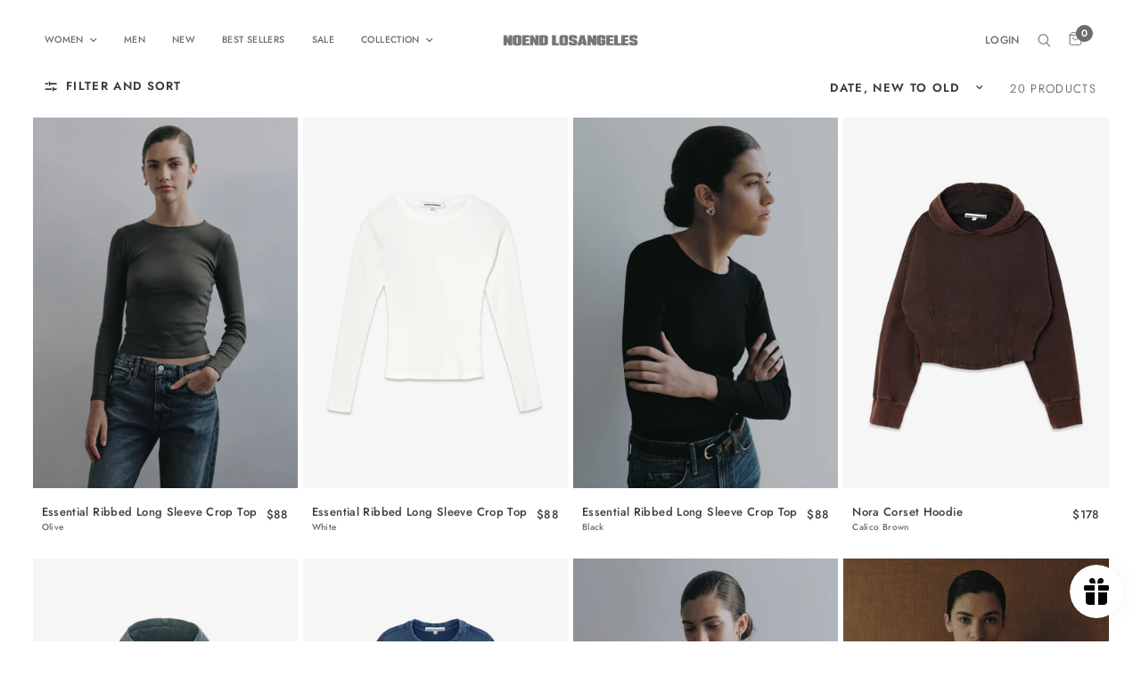

--- FILE ---
content_type: text/html; charset=utf-8
request_url: https://noenddenim.com/en-jp/collections/tops-1
body_size: 54668
content:
<!doctype html><html class="no-js" lang="en" dir="ltr">
<head>
<!-- Start of Booster Apps Seo-0.1--><title>Shop Noend Denim for Premium Women&#39;s Tees &amp; Tops Made In USA</title><meta name="description" content="Discover Noend Denim&#39;s tees, shirts, and hoodies collection. Crafted with high-quality materials, offering comfort and style. From classic tees to trendy jackets and cozy hoodies. Embrace American craftsmanship and make a statement with every outfit." /><script type="application/ld+json">
  {
    "@context": "https://schema.org",
    "@type": "WebSite",
    "name": "Noend Denim",
    "url": "https://noenddenim.com/en-jp",
    "potentialAction": {
      "@type": "SearchAction",
      "query-input": "required name=query",
      "target": "https://noenddenim.com/en-jp/search?q={query}"
    }
  }
</script>
<!-- end of Booster Apps SEO -->

	<meta charset="utf-8">
	<meta http-equiv="X-UA-Compatible" content="IE=edge,chrome=1">
	<meta name="viewport" content="width=device-width, initial-scale=1, maximum-scale=5, viewport-fit=cover">
	<meta name="theme-color" content="#ffffff">
	<link rel="canonical" href="https://noenddenim.com/en-jp/collections/tops-1">
	<link rel="preconnect" href="https://cdn.shopify.com" crossorigin>
	<link rel="preload" as="style" href="//noenddenim.com/cdn/shop/t/42/assets/app.css?v=53992134104722714281750873168">

<link rel="preload" as="image" href="//noenddenim.com/cdn/shop/collections/CR23-1BLK-1_copy_20x25_crop_center.jpg?v=1726007537" imagesrcset="//noenddenim.com/cdn/shop/collections/CR23-1BLK-1_copy_375x468_crop_center.jpg?v=1726007537 375w,//noenddenim.com/cdn/shop/collections/CR23-1BLK-1_copy_2500x3125_crop_center.jpg?v=1726007537 2500w" imagesizes="auto">


<link href="//noenddenim.com/cdn/shop/t/42/assets/animations.min.js?v=43857518744990237831750873168" as="script" rel="preload">

<link href="//noenddenim.com/cdn/shop/t/42/assets/vendor.min.js?v=157477036952821991051750873168" as="script" rel="preload">
<link href="//noenddenim.com/cdn/shop/t/42/assets/app.js?v=81412649146930014351750873168" as="script" rel="preload">
<link href="//noenddenim.com/cdn/shop/t/42/assets/slideshow.js?v=115107029526227389951750873168" as="script" rel="preload">

<script>
window.lazySizesConfig = window.lazySizesConfig || {};
window.lazySizesConfig.expand = 250;
window.lazySizesConfig.loadMode = 1;
window.lazySizesConfig.loadHidden = false;
</script>


	<link rel="icon" type="image/png" href="//noenddenim.com/cdn/shop/files/FAVICON_2024_BLACK.png?crop=center&height=32&v=1718641481&width=32">

	

	
<link rel="preconnect" href="https://fonts.shopifycdn.com" crossorigin>

<meta property="og:site_name" content="Noend Denim">
<meta property="og:url" content="https://noenddenim.com/en-jp/collections/tops-1">
<meta property="og:title" content="Shop Noend Denim for Premium Women&#39;s Tees &amp; Tops Made In USA">
<meta property="og:type" content="product.group">
<meta property="og:description" content="Discover Noend Denim&#39;s collection of tees, shirts, and hoodies, where style meets versatility. Each piece is crafted with high-quality materials, offering a perfect blend of comfort and contemporary design. From classic tees to trendy jackets and cozy hoodies, this collection enhances any wardrobe with effortless chic."><meta property="og:image" content="http://noenddenim.com/cdn/shop/collections/CR23-1BLK-1_copy.jpg?v=1726007537">
  <meta property="og:image:secure_url" content="https://noenddenim.com/cdn/shop/collections/CR23-1BLK-1_copy.jpg?v=1726007537">
  <meta property="og:image:width" content="2500">
  <meta property="og:image:height" content="3125"><meta name="twitter:card" content="summary_large_image">
<meta name="twitter:title" content="Shop Noend Denim for Premium Women&#39;s Tees &amp; Tops Made In USA">
<meta name="twitter:description" content="Discover Noend Denim&#39;s collection of tees, shirts, and hoodies, where style meets versatility. Each piece is crafted with high-quality materials, offering a perfect blend of comfort and contemporary design. From classic tees to trendy jackets and cozy hoodies, this collection enhances any wardrobe with effortless chic.">


	<link href="//noenddenim.com/cdn/shop/t/42/assets/app.css?v=53992134104722714281750873168" rel="stylesheet" type="text/css" media="all" />

	<style data-shopify>
	@font-face {
  font-family: Jost;
  font-weight: 300;
  font-style: normal;
  font-display: swap;
  src: url("//noenddenim.com/cdn/fonts/jost/jost_n3.a5df7448b5b8c9a76542f085341dff794ff2a59d.woff2") format("woff2"),
       url("//noenddenim.com/cdn/fonts/jost/jost_n3.882941f5a26d0660f7dd135c08afc57fc6939a07.woff") format("woff");
}

@font-face {
  font-family: Jost;
  font-weight: 500;
  font-style: normal;
  font-display: swap;
  src: url("//noenddenim.com/cdn/fonts/jost/jost_n5.7c8497861ffd15f4e1284cd221f14658b0e95d61.woff2") format("woff2"),
       url("//noenddenim.com/cdn/fonts/jost/jost_n5.fb6a06896db583cc2df5ba1b30d9c04383119dd9.woff") format("woff");
}

@font-face {
  font-family: Jost;
  font-weight: 600;
  font-style: normal;
  font-display: swap;
  src: url("//noenddenim.com/cdn/fonts/jost/jost_n6.ec1178db7a7515114a2d84e3dd680832b7af8b99.woff2") format("woff2"),
       url("//noenddenim.com/cdn/fonts/jost/jost_n6.b1178bb6bdd3979fef38e103a3816f6980aeaff9.woff") format("woff");
}

@font-face {
  font-family: Jost;
  font-weight: 300;
  font-style: italic;
  font-display: swap;
  src: url("//noenddenim.com/cdn/fonts/jost/jost_i3.8d4e97d98751190bb5824cdb405ec5b0049a74c0.woff2") format("woff2"),
       url("//noenddenim.com/cdn/fonts/jost/jost_i3.1b7a65a16099fd3de6fdf1255c696902ed952195.woff") format("woff");
}

@font-face {
  font-family: Jost;
  font-weight: 600;
  font-style: italic;
  font-display: swap;
  src: url("//noenddenim.com/cdn/fonts/jost/jost_i6.9af7e5f39e3a108c08f24047a4276332d9d7b85e.woff2") format("woff2"),
       url("//noenddenim.com/cdn/fonts/jost/jost_i6.2bf310262638f998ed206777ce0b9a3b98b6fe92.woff") format("woff");
}


		

h1,h2,h3,h4,h5,h6,
	.h1,.h2,.h3,.h4,.h5,.h6,
	.logolink.text-logo,
	.heading-font,
	.h1-xlarge,
	.h1-large,
	.customer-addresses .my-address .address-index {
		font-style: normal;
		font-weight: 400;
		font-family: "system_ui", -apple-system, 'Segoe UI', Roboto, 'Helvetica Neue', 'Noto Sans', 'Liberation Sans', Arial, sans-serif, 'Apple Color Emoji', 'Segoe UI Emoji', 'Segoe UI Symbol', 'Noto Color Emoji';
	}
	body,
	.body-font,
	.thb-product-detail .product-title {
		font-style: normal;
		font-weight: 300;
		font-family: Jost, sans-serif;
	}
	:root {
		--font-body-scale: 1.1;
		--font-body-line-height-scale: 0.7;
		--font-body-letter-spacing: 0.02em;
		--font-announcement-scale: 1.1;
		--font-heading-scale: 1.1;
		--font-heading-line-height-scale: 1.0;
		--font-heading-letter-spacing: 0.03em;
		--font-navigation-scale: 1.1;
		--font-product-title-scale: 1.0;
		--font-product-title-line-height-scale: 0.7;
		--button-letter-spacing: 0.03em;--bg-body: #ffffff;
			--bg-body-rgb: 255,255,255;
			--bg-body-darken: #f7f7f7;
			--payment-terms-background-color: #ffffff;--color-body: #3d3939;
		  --color-body-rgb: 61,57,57;--color-accent: #3d3939;
			--color-accent-rgb: 61,57,57;--color-border: #E2E2E2;--color-form-border: #dedede;--color-announcement-bar-text: #3d3939;--color-announcement-bar-bg: #ffffff;--color-header-bg: #ffffff;
			--color-header-bg-rgb: 255,255,255;--color-header-text: #6c6c6c;
			--color-header-text-rgb: 108,108,108;--color-header-links: #6c6c6c;--color-header-links-hover: #6c6c6c;--color-header-icons: #6c6c6c;--color-header-border: #E2E2E2;--solid-button-background: #3d3939;--solid-button-label: #ffffff;--outline-button-label: #3d3939;--color-price: #3d3939;--color-star: #FD9A52;--color-dots: #151515;--color-inventory-instock: #279A4B;--color-inventory-lowstock: #FB9E5B;--section-spacing-mobile: 50px;--section-spacing-desktop: 90px;--button-border-radius: 0px;--color-badge-text: #ffffff;--color-badge-sold-out: #939393;--color-badge-sale: #151515;--badge-corner-radius: 13px;--color-footer-text: #6c6c6c;
			--color-footer-text-rgb: 108,108,108;--color-footer-link: #6c6c6c;--color-footer-link-hover: #FFFFFF;--color-footer-border: #6c6c6c;
			--color-footer-border-rgb: 108,108,108;--color-footer-bg: #ffffff;}
</style>


	<script>
		window.theme = window.theme || {};
		theme = {
			settings: {
				money_with_currency_format:"${{amount_no_decimals}}",
				cart_drawer:true,
				product_id: false,
			},
			routes: {
				root_url: '/en-jp',
				cart_url: '/en-jp/cart',
				cart_add_url: '/en-jp/cart/add',
				search_url: '/en-jp/search',
				cart_change_url: '/en-jp/cart/change',
				cart_update_url: '/en-jp/cart/update',
				predictive_search_url: '/en-jp/search/suggest',
			},
			variantStrings: {
        addToCart: `Add to cart`,
        soldOut: `Sold out`,
        unavailable: `Unavailable`,
      },
			strings: {
				requiresTerms: `You must agree with the terms and conditions of sales to check out`,
			}
		};
	</script>
	<script>window.performance && window.performance.mark && window.performance.mark('shopify.content_for_header.start');</script><meta name="google-site-verification" content="SGbcm4onVek2xNF1al6vKZsM7kQ5L1XZRcY0HxCNz0M">
<meta name="facebook-domain-verification" content="6taegcgahodq90ythdybjb2m7rsl3g">
<meta name="facebook-domain-verification" content="tmbvdgkxthamr1vmkysaajt8s4jx4p">
<meta name="google-site-verification" content="rEmONtS_lKLEerndhK2MGpCXXb4Czp6ue0ZeWQIJ8UQ">
<meta id="shopify-digital-wallet" name="shopify-digital-wallet" content="/28202991747/digital_wallets/dialog">
<meta name="shopify-checkout-api-token" content="8f3a9e766cc6aa98761bf9d704c82f34">
<meta id="in-context-paypal-metadata" data-shop-id="28202991747" data-venmo-supported="false" data-environment="production" data-locale="en_US" data-paypal-v4="true" data-currency="USD">
<link rel="alternate" type="application/atom+xml" title="Feed" href="/en-jp/collections/tops-1.atom" />
<link rel="alternate" hreflang="x-default" href="https://noenddenim.com/collections/tops-1">
<link rel="alternate" hreflang="en-CA" href="https://noenddenim.com/en-ca/collections/tops-1">
<link rel="alternate" hreflang="en-AU" href="https://noenddenim.com/en-au/collections/tops-1">
<link rel="alternate" hreflang="en-GB" href="https://noenddenim.com/en-gb/collections/tops-1">
<link rel="alternate" hreflang="en-JP" href="https://noenddenim.com/en-jp/collections/tops-1">
<link rel="alternate" hreflang="en-IT" href="https://noenddenim.com/en-it/collections/tops-1">
<link rel="alternate" hreflang="en-AE" href="https://noenddenim.com/en-ae/collections/tops-1">
<link rel="alternate" hreflang="en-KR" href="https://noenddenim.com/en-kr/collections/tops-1">
<link rel="alternate" hreflang="en-SA" href="https://noenddenim.com/en-sa/collections/tops-1">
<link rel="alternate" type="application/json+oembed" href="https://noenddenim.com/en-jp/collections/tops-1.oembed">
<script async="async" src="/checkouts/internal/preloads.js?locale=en-JP"></script>
<link rel="preconnect" href="https://shop.app" crossorigin="anonymous">
<script async="async" src="https://shop.app/checkouts/internal/preloads.js?locale=en-JP&shop_id=28202991747" crossorigin="anonymous"></script>
<script id="apple-pay-shop-capabilities" type="application/json">{"shopId":28202991747,"countryCode":"US","currencyCode":"USD","merchantCapabilities":["supports3DS"],"merchantId":"gid:\/\/shopify\/Shop\/28202991747","merchantName":"Noend Denim","requiredBillingContactFields":["postalAddress","email","phone"],"requiredShippingContactFields":["postalAddress","email","phone"],"shippingType":"shipping","supportedNetworks":["visa","masterCard","amex","discover","elo","jcb"],"total":{"type":"pending","label":"Noend Denim","amount":"1.00"},"shopifyPaymentsEnabled":true,"supportsSubscriptions":true}</script>
<script id="shopify-features" type="application/json">{"accessToken":"8f3a9e766cc6aa98761bf9d704c82f34","betas":["rich-media-storefront-analytics"],"domain":"noenddenim.com","predictiveSearch":true,"shopId":28202991747,"locale":"en"}</script>
<script>var Shopify = Shopify || {};
Shopify.shop = "noenddenim.myshopify.com";
Shopify.locale = "en";
Shopify.currency = {"active":"USD","rate":"1.0"};
Shopify.country = "JP";
Shopify.theme = {"name":"Copy of Fall 2024 Version:1 - 9\/20","id":151938367727,"schema_name":"Reformation","schema_version":"1.7.4","theme_store_id":1762,"role":"main"};
Shopify.theme.handle = "null";
Shopify.theme.style = {"id":null,"handle":null};
Shopify.cdnHost = "noenddenim.com/cdn";
Shopify.routes = Shopify.routes || {};
Shopify.routes.root = "/en-jp/";</script>
<script type="module">!function(o){(o.Shopify=o.Shopify||{}).modules=!0}(window);</script>
<script>!function(o){function n(){var o=[];function n(){o.push(Array.prototype.slice.apply(arguments))}return n.q=o,n}var t=o.Shopify=o.Shopify||{};t.loadFeatures=n(),t.autoloadFeatures=n()}(window);</script>
<script>
  window.ShopifyPay = window.ShopifyPay || {};
  window.ShopifyPay.apiHost = "shop.app\/pay";
  window.ShopifyPay.redirectState = null;
</script>
<script id="shop-js-analytics" type="application/json">{"pageType":"collection"}</script>
<script defer="defer" async type="module" src="//noenddenim.com/cdn/shopifycloud/shop-js/modules/v2/client.init-shop-cart-sync_CGREiBkR.en.esm.js"></script>
<script defer="defer" async type="module" src="//noenddenim.com/cdn/shopifycloud/shop-js/modules/v2/chunk.common_Bt2Up4BP.esm.js"></script>
<script type="module">
  await import("//noenddenim.com/cdn/shopifycloud/shop-js/modules/v2/client.init-shop-cart-sync_CGREiBkR.en.esm.js");
await import("//noenddenim.com/cdn/shopifycloud/shop-js/modules/v2/chunk.common_Bt2Up4BP.esm.js");

  window.Shopify.SignInWithShop?.initShopCartSync?.({"fedCMEnabled":true,"windoidEnabled":true});

</script>
<script>
  window.Shopify = window.Shopify || {};
  if (!window.Shopify.featureAssets) window.Shopify.featureAssets = {};
  window.Shopify.featureAssets['shop-js'] = {"shop-cart-sync":["modules/v2/client.shop-cart-sync_CQNAmp__.en.esm.js","modules/v2/chunk.common_Bt2Up4BP.esm.js"],"init-windoid":["modules/v2/client.init-windoid_BMafEeJe.en.esm.js","modules/v2/chunk.common_Bt2Up4BP.esm.js"],"shop-cash-offers":["modules/v2/client.shop-cash-offers_3d66YIS3.en.esm.js","modules/v2/chunk.common_Bt2Up4BP.esm.js","modules/v2/chunk.modal_Dk0o9ppo.esm.js"],"init-fed-cm":["modules/v2/client.init-fed-cm_B-WG4sqw.en.esm.js","modules/v2/chunk.common_Bt2Up4BP.esm.js"],"shop-toast-manager":["modules/v2/client.shop-toast-manager_DhuhblEJ.en.esm.js","modules/v2/chunk.common_Bt2Up4BP.esm.js"],"shop-button":["modules/v2/client.shop-button_B5xLHL5j.en.esm.js","modules/v2/chunk.common_Bt2Up4BP.esm.js"],"avatar":["modules/v2/client.avatar_BTnouDA3.en.esm.js"],"init-shop-email-lookup-coordinator":["modules/v2/client.init-shop-email-lookup-coordinator_hqFayTDE.en.esm.js","modules/v2/chunk.common_Bt2Up4BP.esm.js"],"init-shop-cart-sync":["modules/v2/client.init-shop-cart-sync_CGREiBkR.en.esm.js","modules/v2/chunk.common_Bt2Up4BP.esm.js"],"shop-login-button":["modules/v2/client.shop-login-button_g5QkWrqe.en.esm.js","modules/v2/chunk.common_Bt2Up4BP.esm.js","modules/v2/chunk.modal_Dk0o9ppo.esm.js"],"pay-button":["modules/v2/client.pay-button_Cuf0bNvL.en.esm.js","modules/v2/chunk.common_Bt2Up4BP.esm.js"],"init-shop-for-new-customer-accounts":["modules/v2/client.init-shop-for-new-customer-accounts_Bxwhl6__.en.esm.js","modules/v2/client.shop-login-button_g5QkWrqe.en.esm.js","modules/v2/chunk.common_Bt2Up4BP.esm.js","modules/v2/chunk.modal_Dk0o9ppo.esm.js"],"init-customer-accounts-sign-up":["modules/v2/client.init-customer-accounts-sign-up_al3d1WE3.en.esm.js","modules/v2/client.shop-login-button_g5QkWrqe.en.esm.js","modules/v2/chunk.common_Bt2Up4BP.esm.js","modules/v2/chunk.modal_Dk0o9ppo.esm.js"],"shop-follow-button":["modules/v2/client.shop-follow-button_B9MutJJO.en.esm.js","modules/v2/chunk.common_Bt2Up4BP.esm.js","modules/v2/chunk.modal_Dk0o9ppo.esm.js"],"checkout-modal":["modules/v2/client.checkout-modal_OBPaeP-J.en.esm.js","modules/v2/chunk.common_Bt2Up4BP.esm.js","modules/v2/chunk.modal_Dk0o9ppo.esm.js"],"init-customer-accounts":["modules/v2/client.init-customer-accounts_Brxa5h1K.en.esm.js","modules/v2/client.shop-login-button_g5QkWrqe.en.esm.js","modules/v2/chunk.common_Bt2Up4BP.esm.js","modules/v2/chunk.modal_Dk0o9ppo.esm.js"],"lead-capture":["modules/v2/client.lead-capture_BBBv1Qpe.en.esm.js","modules/v2/chunk.common_Bt2Up4BP.esm.js","modules/v2/chunk.modal_Dk0o9ppo.esm.js"],"shop-login":["modules/v2/client.shop-login_DoNRI_y4.en.esm.js","modules/v2/chunk.common_Bt2Up4BP.esm.js","modules/v2/chunk.modal_Dk0o9ppo.esm.js"],"payment-terms":["modules/v2/client.payment-terms_BlOJedZ2.en.esm.js","modules/v2/chunk.common_Bt2Up4BP.esm.js","modules/v2/chunk.modal_Dk0o9ppo.esm.js"]};
</script>
<script>(function() {
  var isLoaded = false;
  function asyncLoad() {
    if (isLoaded) return;
    isLoaded = true;
    var urls = ["\/\/shopify.privy.com\/widget.js?shop=noenddenim.myshopify.com","https:\/\/gdprcdn.b-cdn.net\/js\/gdpr_cookie_consent.min.js?shop=noenddenim.myshopify.com","https:\/\/cdn.nfcube.com\/instafeed-c205db2638546c19d1f847b4e719864a.js?shop=noenddenim.myshopify.com","https:\/\/static.returngo.ai\/master.returngo.ai\/returngo.min.js?shop=noenddenim.myshopify.com"];
    for (var i = 0; i < urls.length; i++) {
      var s = document.createElement('script');
      s.type = 'text/javascript';
      s.async = true;
      s.src = urls[i];
      var x = document.getElementsByTagName('script')[0];
      x.parentNode.insertBefore(s, x);
    }
  };
  if(window.attachEvent) {
    window.attachEvent('onload', asyncLoad);
  } else {
    window.addEventListener('load', asyncLoad, false);
  }
})();</script>
<script id="__st">var __st={"a":28202991747,"offset":-28800,"reqid":"299ff880-4da0-4f2e-a668-d049ae8d98dd-1762612058","pageurl":"noenddenim.com\/en-jp\/collections\/tops-1","u":"b067c6ff53d3","p":"collection","rtyp":"collection","rid":410418807023};</script>
<script>window.ShopifyPaypalV4VisibilityTracking = true;</script>
<script id="captcha-bootstrap">!function(){'use strict';const t='contact',e='account',n='new_comment',o=[[t,t],['blogs',n],['comments',n],[t,'customer']],c=[[e,'customer_login'],[e,'guest_login'],[e,'recover_customer_password'],[e,'create_customer']],r=t=>t.map((([t,e])=>`form[action*='/${t}']:not([data-nocaptcha='true']) input[name='form_type'][value='${e}']`)).join(','),a=t=>()=>t?[...document.querySelectorAll(t)].map((t=>t.form)):[];function s(){const t=[...o],e=r(t);return a(e)}const i='password',u='form_key',d=['recaptcha-v3-token','g-recaptcha-response','h-captcha-response',i],f=()=>{try{return window.sessionStorage}catch{return}},m='__shopify_v',_=t=>t.elements[u];function p(t,e,n=!1){try{const o=window.sessionStorage,c=JSON.parse(o.getItem(e)),{data:r}=function(t){const{data:e,action:n}=t;return t[m]||n?{data:e,action:n}:{data:t,action:n}}(c);for(const[e,n]of Object.entries(r))t.elements[e]&&(t.elements[e].value=n);n&&o.removeItem(e)}catch(o){console.error('form repopulation failed',{error:o})}}const l='form_type',E='cptcha';function T(t){t.dataset[E]=!0}const w=window,h=w.document,L='Shopify',v='ce_forms',y='captcha';let A=!1;((t,e)=>{const n=(g='f06e6c50-85a8-45c8-87d0-21a2b65856fe',I='https://cdn.shopify.com/shopifycloud/storefront-forms-hcaptcha/ce_storefront_forms_captcha_hcaptcha.v1.5.2.iife.js',D={infoText:'Protected by hCaptcha',privacyText:'Privacy',termsText:'Terms'},(t,e,n)=>{const o=w[L][v],c=o.bindForm;if(c)return c(t,g,e,D).then(n);var r;o.q.push([[t,g,e,D],n]),r=I,A||(h.body.append(Object.assign(h.createElement('script'),{id:'captcha-provider',async:!0,src:r})),A=!0)});var g,I,D;w[L]=w[L]||{},w[L][v]=w[L][v]||{},w[L][v].q=[],w[L][y]=w[L][y]||{},w[L][y].protect=function(t,e){n(t,void 0,e),T(t)},Object.freeze(w[L][y]),function(t,e,n,w,h,L){const[v,y,A,g]=function(t,e,n){const i=e?o:[],u=t?c:[],d=[...i,...u],f=r(d),m=r(i),_=r(d.filter((([t,e])=>n.includes(e))));return[a(f),a(m),a(_),s()]}(w,h,L),I=t=>{const e=t.target;return e instanceof HTMLFormElement?e:e&&e.form},D=t=>v().includes(t);t.addEventListener('submit',(t=>{const e=I(t);if(!e)return;const n=D(e)&&!e.dataset.hcaptchaBound&&!e.dataset.recaptchaBound,o=_(e),c=g().includes(e)&&(!o||!o.value);(n||c)&&t.preventDefault(),c&&!n&&(function(t){try{if(!f())return;!function(t){const e=f();if(!e)return;const n=_(t);if(!n)return;const o=n.value;o&&e.removeItem(o)}(t);const e=Array.from(Array(32),(()=>Math.random().toString(36)[2])).join('');!function(t,e){_(t)||t.append(Object.assign(document.createElement('input'),{type:'hidden',name:u})),t.elements[u].value=e}(t,e),function(t,e){const n=f();if(!n)return;const o=[...t.querySelectorAll(`input[type='${i}']`)].map((({name:t})=>t)),c=[...d,...o],r={};for(const[a,s]of new FormData(t).entries())c.includes(a)||(r[a]=s);n.setItem(e,JSON.stringify({[m]:1,action:t.action,data:r}))}(t,e)}catch(e){console.error('failed to persist form',e)}}(e),e.submit())}));const S=(t,e)=>{t&&!t.dataset[E]&&(n(t,e.some((e=>e===t))),T(t))};for(const o of['focusin','change'])t.addEventListener(o,(t=>{const e=I(t);D(e)&&S(e,y())}));const B=e.get('form_key'),M=e.get(l),P=B&&M;t.addEventListener('DOMContentLoaded',(()=>{const t=y();if(P)for(const e of t)e.elements[l].value===M&&p(e,B);[...new Set([...A(),...v().filter((t=>'true'===t.dataset.shopifyCaptcha))])].forEach((e=>S(e,t)))}))}(h,new URLSearchParams(w.location.search),n,t,e,['guest_login'])})(!0,!0)}();</script>
<script integrity="sha256-52AcMU7V7pcBOXWImdc/TAGTFKeNjmkeM1Pvks/DTgc=" data-source-attribution="shopify.loadfeatures" defer="defer" src="//noenddenim.com/cdn/shopifycloud/storefront/assets/storefront/load_feature-81c60534.js" crossorigin="anonymous"></script>
<script crossorigin="anonymous" defer="defer" src="//noenddenim.com/cdn/shopifycloud/storefront/assets/shopify_pay/storefront-65b4c6d7.js?v=20250812"></script>
<script data-source-attribution="shopify.dynamic_checkout.dynamic.init">var Shopify=Shopify||{};Shopify.PaymentButton=Shopify.PaymentButton||{isStorefrontPortableWallets:!0,init:function(){window.Shopify.PaymentButton.init=function(){};var t=document.createElement("script");t.src="https://noenddenim.com/cdn/shopifycloud/portable-wallets/latest/portable-wallets.en.js",t.type="module",document.head.appendChild(t)}};
</script>
<script data-source-attribution="shopify.dynamic_checkout.buyer_consent">
  function portableWalletsHideBuyerConsent(e){var t=document.getElementById("shopify-buyer-consent"),n=document.getElementById("shopify-subscription-policy-button");t&&n&&(t.classList.add("hidden"),t.setAttribute("aria-hidden","true"),n.removeEventListener("click",e))}function portableWalletsShowBuyerConsent(e){var t=document.getElementById("shopify-buyer-consent"),n=document.getElementById("shopify-subscription-policy-button");t&&n&&(t.classList.remove("hidden"),t.removeAttribute("aria-hidden"),n.addEventListener("click",e))}window.Shopify?.PaymentButton&&(window.Shopify.PaymentButton.hideBuyerConsent=portableWalletsHideBuyerConsent,window.Shopify.PaymentButton.showBuyerConsent=portableWalletsShowBuyerConsent);
</script>
<script data-source-attribution="shopify.dynamic_checkout.cart.bootstrap">document.addEventListener("DOMContentLoaded",(function(){function t(){return document.querySelector("shopify-accelerated-checkout-cart, shopify-accelerated-checkout")}if(t())Shopify.PaymentButton.init();else{new MutationObserver((function(e,n){t()&&(Shopify.PaymentButton.init(),n.disconnect())})).observe(document.body,{childList:!0,subtree:!0})}}));
</script>
<script id='scb4127' type='text/javascript' async='' src='https://noenddenim.com/cdn/shopifycloud/privacy-banner/storefront-banner.js'></script><link id="shopify-accelerated-checkout-styles" rel="stylesheet" media="screen" href="https://noenddenim.com/cdn/shopifycloud/portable-wallets/latest/accelerated-checkout-backwards-compat.css" crossorigin="anonymous">
<style id="shopify-accelerated-checkout-cart">
        #shopify-buyer-consent {
  margin-top: 1em;
  display: inline-block;
  width: 100%;
}

#shopify-buyer-consent.hidden {
  display: none;
}

#shopify-subscription-policy-button {
  background: none;
  border: none;
  padding: 0;
  text-decoration: underline;
  font-size: inherit;
  cursor: pointer;
}

#shopify-subscription-policy-button::before {
  box-shadow: none;
}

      </style>

<script>window.performance && window.performance.mark && window.performance.mark('shopify.content_for_header.end');</script> <!-- Header hook for plugins -->

	<script>document.documentElement.className = document.documentElement.className.replace('no-js', 'js');</script>

  <!-- "snippets/shogun-head.liquid" was not rendered, the associated app was uninstalled -->
<div class="ot-twitter-multi-pixel"></div>



  <meta property="omega:collections" content="410418807023">




  <script>
    var arrayTwitterPixelTrack = [];
    var listTwitterPixelByType = [];
  </script>
    
    
      <script>
        var otArrayTwitterPixelWithType = 'tw-of6n8-oltuy'.trim().split(",");
        var otTwitterPixelEventType = 'event_Add to cart'.trim().split("_")[1];
        listTwitterPixelByType[otTwitterPixelEventType] = otArrayTwitterPixelWithType;
      </script>
    

    
    
      <script>
        var otArrayTwitterPixelWithType = 'tw-of6n8-oltv9'.trim().split(",");
        var otTwitterPixelEventType = 'event_Checkout Initiated'.trim().split("_")[1];
        listTwitterPixelByType[otTwitterPixelEventType] = otArrayTwitterPixelWithType;
      </script>
    

    
    
      <script>
        var otArrayTwitterPixelWithType = 'tw-of6n8-oltvd'.trim().split(",");
        var otTwitterPixelEventType = 'event_Content view'.trim().split("_")[1];
        listTwitterPixelByType[otTwitterPixelEventType] = otArrayTwitterPixelWithType;
      </script>
    

    
    
      <script>
        var otArrayTwitterPixelWithType = 'tw-of6n8-oltvc'.trim().split(",");
        var otTwitterPixelEventType = 'event_Page view (formerly site visit)'.trim().split("_")[1];
        listTwitterPixelByType[otTwitterPixelEventType] = otArrayTwitterPixelWithType;
      </script>
    

    
    
      <script>
        var otArrayTwitterPixelWithType = 'tw-of6n8-oltuz'.trim().split(",");
        var otTwitterPixelEventType = 'event_Purchase'.trim().split("_")[1];
        listTwitterPixelByType[otTwitterPixelEventType] = otArrayTwitterPixelWithType;
      </script>
    

    
    

    
    

    
    

    
    

    
    

    
    

    
    
    


    
    
    


    
    
    

    
    
    

    
    

    
    
    


    
    
    


    
    
    

    
    
    

    
    

    
    
    


    
    
    


    
    
    

    
    
    

    
    

    
    
    


    
    
    


    
    
    

    
    
    

    
    

    
    
    


    
    
    


    
    
    

    
    
    

    
    

    
    
    


    
    
    


    
    
    

    
    
    
      
      <script>
        if (! arrayTwitterPixelTrack.includes('tw-of6n8-oltuy')) {
          arrayTwitterPixelTrack.push('tw-of6n8-oltuy');
        }
      </script>
    

    
    

    
    
    


    
    
    


    
    
    

    
    
    
      
      <script>
        if (! arrayTwitterPixelTrack.includes('tw-of6n8-oltuz')) {
          arrayTwitterPixelTrack.push('tw-of6n8-oltuz');
        }
      </script>
    

    
    

    
    
    


    
    
    


    
    
    

    
    
    
      
      <script>
        if (! arrayTwitterPixelTrack.includes('tw-of6n8-oltv9')) {
          arrayTwitterPixelTrack.push('tw-of6n8-oltv9');
        }
      </script>
    

    
    

    
    
    


    
    
    


    
    
    

    
    
    
      
      <script>
        if (! arrayTwitterPixelTrack.includes('tw-of6n8-oltvc')) {
          arrayTwitterPixelTrack.push('tw-of6n8-oltvc');
        }
      </script>
    

    
    

    
    
    


    
    
    


    
    
    

    
    
    
      
      <script>
        if (! arrayTwitterPixelTrack.includes('tw-of6n8-oltvd')) {
          arrayTwitterPixelTrack.push('tw-of6n8-oltvd');
        }
      </script>
    


  <script src="//noenddenim.com/cdn/shop/t/42/assets/timesact.js?v=85437111168098379851750873168" defer="defer"></script>
  
<!-- BEGIN app block: shopify://apps/consentmo-gdpr/blocks/gdpr_cookie_consent/4fbe573f-a377-4fea-9801-3ee0858cae41 -->


<!-- END app block --><!-- BEGIN app block: shopify://apps/codeboost/blocks/codeboost-embed/966eb006-0e7e-4b88-a548-c1333912bc4e -->
<script async>var codeboostShop = "noenddenim.myshopify.com"</script>
<!-- END app block --><!-- BEGIN app block: shopify://apps/simprosys-google-shopping-feed/blocks/core_settings_block/1f0b859e-9fa6-4007-97e8-4513aff5ff3b --><!-- BEGIN: GSF App Core Tags & Scripts by Simprosys Google Shopping Feed -->









<!-- END: GSF App Core Tags & Scripts by Simprosys Google Shopping Feed -->
<!-- END app block --><script src="https://cdn.shopify.com/extensions/019a26a9-fb7e-792f-8791-2baa6b23fbe2/smile-shopify-app-extensions-238/assets/smile-loader.js" type="text/javascript" defer="defer"></script>
<script src="https://cdn.shopify.com/extensions/c11eaed7-f25d-4fdc-88b5-49e38efd0f2d/codeboost-8/assets/codeboost.js" type="text/javascript" defer="defer"></script>
<script src="https://cdn.shopify.com/extensions/019a5e96-28c5-74f5-aaef-3129354ac874/consentmo-gdpr-473/assets/consentmo_cookie_consent.js" type="text/javascript" defer="defer"></script>
<link href="https://monorail-edge.shopifysvc.com" rel="dns-prefetch">
<script>(function(){if ("sendBeacon" in navigator && "performance" in window) {try {var session_token_from_headers = performance.getEntriesByType('navigation')[0].serverTiming.find(x => x.name == '_s').description;} catch {var session_token_from_headers = undefined;}var session_cookie_matches = document.cookie.match(/_shopify_s=([^;]*)/);var session_token_from_cookie = session_cookie_matches && session_cookie_matches.length === 2 ? session_cookie_matches[1] : "";var session_token = session_token_from_headers || session_token_from_cookie || "";function handle_abandonment_event(e) {var entries = performance.getEntries().filter(function(entry) {return /monorail-edge.shopifysvc.com/.test(entry.name);});if (!window.abandonment_tracked && entries.length === 0) {window.abandonment_tracked = true;var currentMs = Date.now();var navigation_start = performance.timing.navigationStart;var payload = {shop_id: 28202991747,url: window.location.href,navigation_start,duration: currentMs - navigation_start,session_token,page_type: "collection"};window.navigator.sendBeacon("https://monorail-edge.shopifysvc.com/v1/produce", JSON.stringify({schema_id: "online_store_buyer_site_abandonment/1.1",payload: payload,metadata: {event_created_at_ms: currentMs,event_sent_at_ms: currentMs}}));}}window.addEventListener('pagehide', handle_abandonment_event);}}());</script>
<script id="web-pixels-manager-setup">(function e(e,d,r,n,o){if(void 0===o&&(o={}),!Boolean(null===(a=null===(i=window.Shopify)||void 0===i?void 0:i.analytics)||void 0===a?void 0:a.replayQueue)){var i,a;window.Shopify=window.Shopify||{};var t=window.Shopify;t.analytics=t.analytics||{};var s=t.analytics;s.replayQueue=[],s.publish=function(e,d,r){return s.replayQueue.push([e,d,r]),!0};try{self.performance.mark("wpm:start")}catch(e){}var l=function(){var e={modern:/Edge?\/(1{2}[4-9]|1[2-9]\d|[2-9]\d{2}|\d{4,})\.\d+(\.\d+|)|Firefox\/(1{2}[4-9]|1[2-9]\d|[2-9]\d{2}|\d{4,})\.\d+(\.\d+|)|Chrom(ium|e)\/(9{2}|\d{3,})\.\d+(\.\d+|)|(Maci|X1{2}).+ Version\/(15\.\d+|(1[6-9]|[2-9]\d|\d{3,})\.\d+)([,.]\d+|)( \(\w+\)|)( Mobile\/\w+|) Safari\/|Chrome.+OPR\/(9{2}|\d{3,})\.\d+\.\d+|(CPU[ +]OS|iPhone[ +]OS|CPU[ +]iPhone|CPU IPhone OS|CPU iPad OS)[ +]+(15[._]\d+|(1[6-9]|[2-9]\d|\d{3,})[._]\d+)([._]\d+|)|Android:?[ /-](13[3-9]|1[4-9]\d|[2-9]\d{2}|\d{4,})(\.\d+|)(\.\d+|)|Android.+Firefox\/(13[5-9]|1[4-9]\d|[2-9]\d{2}|\d{4,})\.\d+(\.\d+|)|Android.+Chrom(ium|e)\/(13[3-9]|1[4-9]\d|[2-9]\d{2}|\d{4,})\.\d+(\.\d+|)|SamsungBrowser\/([2-9]\d|\d{3,})\.\d+/,legacy:/Edge?\/(1[6-9]|[2-9]\d|\d{3,})\.\d+(\.\d+|)|Firefox\/(5[4-9]|[6-9]\d|\d{3,})\.\d+(\.\d+|)|Chrom(ium|e)\/(5[1-9]|[6-9]\d|\d{3,})\.\d+(\.\d+|)([\d.]+$|.*Safari\/(?![\d.]+ Edge\/[\d.]+$))|(Maci|X1{2}).+ Version\/(10\.\d+|(1[1-9]|[2-9]\d|\d{3,})\.\d+)([,.]\d+|)( \(\w+\)|)( Mobile\/\w+|) Safari\/|Chrome.+OPR\/(3[89]|[4-9]\d|\d{3,})\.\d+\.\d+|(CPU[ +]OS|iPhone[ +]OS|CPU[ +]iPhone|CPU IPhone OS|CPU iPad OS)[ +]+(10[._]\d+|(1[1-9]|[2-9]\d|\d{3,})[._]\d+)([._]\d+|)|Android:?[ /-](13[3-9]|1[4-9]\d|[2-9]\d{2}|\d{4,})(\.\d+|)(\.\d+|)|Mobile Safari.+OPR\/([89]\d|\d{3,})\.\d+\.\d+|Android.+Firefox\/(13[5-9]|1[4-9]\d|[2-9]\d{2}|\d{4,})\.\d+(\.\d+|)|Android.+Chrom(ium|e)\/(13[3-9]|1[4-9]\d|[2-9]\d{2}|\d{4,})\.\d+(\.\d+|)|Android.+(UC? ?Browser|UCWEB|U3)[ /]?(15\.([5-9]|\d{2,})|(1[6-9]|[2-9]\d|\d{3,})\.\d+)\.\d+|SamsungBrowser\/(5\.\d+|([6-9]|\d{2,})\.\d+)|Android.+MQ{2}Browser\/(14(\.(9|\d{2,})|)|(1[5-9]|[2-9]\d|\d{3,})(\.\d+|))(\.\d+|)|K[Aa][Ii]OS\/(3\.\d+|([4-9]|\d{2,})\.\d+)(\.\d+|)/},d=e.modern,r=e.legacy,n=navigator.userAgent;return n.match(d)?"modern":n.match(r)?"legacy":"unknown"}(),u="modern"===l?"modern":"legacy",c=(null!=n?n:{modern:"",legacy:""})[u],f=function(e){return[e.baseUrl,"/wpm","/b",e.hashVersion,"modern"===e.buildTarget?"m":"l",".js"].join("")}({baseUrl:d,hashVersion:r,buildTarget:u}),m=function(e){var d=e.version,r=e.bundleTarget,n=e.surface,o=e.pageUrl,i=e.monorailEndpoint;return{emit:function(e){var a=e.status,t=e.errorMsg,s=(new Date).getTime(),l=JSON.stringify({metadata:{event_sent_at_ms:s},events:[{schema_id:"web_pixels_manager_load/3.1",payload:{version:d,bundle_target:r,page_url:o,status:a,surface:n,error_msg:t},metadata:{event_created_at_ms:s}}]});if(!i)return console&&console.warn&&console.warn("[Web Pixels Manager] No Monorail endpoint provided, skipping logging."),!1;try{return self.navigator.sendBeacon.bind(self.navigator)(i,l)}catch(e){}var u=new XMLHttpRequest;try{return u.open("POST",i,!0),u.setRequestHeader("Content-Type","text/plain"),u.send(l),!0}catch(e){return console&&console.warn&&console.warn("[Web Pixels Manager] Got an unhandled error while logging to Monorail."),!1}}}}({version:r,bundleTarget:l,surface:e.surface,pageUrl:self.location.href,monorailEndpoint:e.monorailEndpoint});try{o.browserTarget=l,function(e){var d=e.src,r=e.async,n=void 0===r||r,o=e.onload,i=e.onerror,a=e.sri,t=e.scriptDataAttributes,s=void 0===t?{}:t,l=document.createElement("script"),u=document.querySelector("head"),c=document.querySelector("body");if(l.async=n,l.src=d,a&&(l.integrity=a,l.crossOrigin="anonymous"),s)for(var f in s)if(Object.prototype.hasOwnProperty.call(s,f))try{l.dataset[f]=s[f]}catch(e){}if(o&&l.addEventListener("load",o),i&&l.addEventListener("error",i),u)u.appendChild(l);else{if(!c)throw new Error("Did not find a head or body element to append the script");c.appendChild(l)}}({src:f,async:!0,onload:function(){if(!function(){var e,d;return Boolean(null===(d=null===(e=window.Shopify)||void 0===e?void 0:e.analytics)||void 0===d?void 0:d.initialized)}()){var d=window.webPixelsManager.init(e)||void 0;if(d){var r=window.Shopify.analytics;r.replayQueue.forEach((function(e){var r=e[0],n=e[1],o=e[2];d.publishCustomEvent(r,n,o)})),r.replayQueue=[],r.publish=d.publishCustomEvent,r.visitor=d.visitor,r.initialized=!0}}},onerror:function(){return m.emit({status:"failed",errorMsg:"".concat(f," has failed to load")})},sri:function(e){var d=/^sha384-[A-Za-z0-9+/=]+$/;return"string"==typeof e&&d.test(e)}(c)?c:"",scriptDataAttributes:o}),m.emit({status:"loading"})}catch(e){m.emit({status:"failed",errorMsg:(null==e?void 0:e.message)||"Unknown error"})}}})({shopId: 28202991747,storefrontBaseUrl: "https://noenddenim.com",extensionsBaseUrl: "https://extensions.shopifycdn.com/cdn/shopifycloud/web-pixels-manager",monorailEndpoint: "https://monorail-edge.shopifysvc.com/unstable/produce_batch",surface: "storefront-renderer",enabledBetaFlags: ["2dca8a86"],webPixelsConfigList: [{"id":"1297678575","configuration":"{\"account_ID\":\"340398\",\"google_analytics_tracking_tag\":\"1\",\"measurement_id\":\"2\",\"api_secret\":\"3\",\"shop_settings\":\"{\\\"custom_pixel_script\\\":\\\"https:\\\\\\\/\\\\\\\/storage.googleapis.com\\\\\\\/gsf-scripts\\\\\\\/custom-pixels\\\\\\\/noenddenim.js\\\"}\"}","eventPayloadVersion":"v1","runtimeContext":"LAX","scriptVersion":"c6b888297782ed4a1cba19cda43d6625","type":"APP","apiClientId":1558137,"privacyPurposes":[],"dataSharingAdjustments":{"protectedCustomerApprovalScopes":["read_customer_address","read_customer_email","read_customer_name","read_customer_personal_data","read_customer_phone"]}},{"id":"640221423","configuration":"{\"eventPixelIdAddToCart\":\"tw-of6n8-ot9bp\",\"eventPixelIdSiteVisit\":\"tw-of6n8-ot9bm\",\"eventPixelIdPurchase\":\"tw-of6n8-ot9br\",\"eventPixelIdAddedPaymentInfo\":\"tw-of6n8-ot9bn\",\"eventPixelIdCheckoutInitiated\":\"tw-of6n8-ot9bo\",\"eventPixelIdContentView\":\"tw-of6n8-ot9bl\",\"eventPixelIdSearch\":\"tw-of6n8-ot9bq\",\"basePixelId\":\"of6n8\",\"adsAccountId\":\"18ce55jkce1\",\"isDisconnected\":\"0\"}","eventPayloadVersion":"v1","runtimeContext":"STRICT","scriptVersion":"ad3f48bf3aa011d8a0c83708774704a5","type":"APP","apiClientId":6455335,"privacyPurposes":["ANALYTICS","MARKETING","SALE_OF_DATA"],"dataSharingAdjustments":{"protectedCustomerApprovalScopes":[]}},{"id":"467828975","configuration":"{\"config\":\"{\\\"google_tag_ids\\\":[\\\"G-9ZX4J1E0P3\\\",\\\"AW-576500040\\\",\\\"GT-WKP3QG7\\\",\\\"GT-NFB2LPQF\\\"],\\\"target_country\\\":\\\"US\\\",\\\"gtag_events\\\":[{\\\"type\\\":\\\"begin_checkout\\\",\\\"action_label\\\":[\\\"G-9ZX4J1E0P3\\\",\\\"AW-576500040\\\/fS8ECOXJ4OABEMji8pIC\\\",\\\"AW-576500040\\\/v_hfCP3Bz6sZEMji8pIC\\\",\\\"MC-24455W2KQ6\\\"]},{\\\"type\\\":\\\"search\\\",\\\"action_label\\\":[\\\"G-9ZX4J1E0P3\\\",\\\"AW-576500040\\\/ekH_COjJ4OABEMji8pIC\\\",\\\"MC-24455W2KQ6\\\"]},{\\\"type\\\":\\\"view_item\\\",\\\"action_label\\\":[\\\"G-9ZX4J1E0P3\\\",\\\"AW-576500040\\\/UmQECN_J4OABEMji8pIC\\\",\\\"MC-ERK4B2J7L1\\\",\\\"MC-24455W2KQ6\\\"]},{\\\"type\\\":\\\"purchase\\\",\\\"action_label\\\":[\\\"G-9ZX4J1E0P3\\\",\\\"AW-576500040\\\/KoT_CNzJ4OABEMji8pIC\\\",\\\"MC-ERK4B2J7L1\\\",\\\"MC-24455W2KQ6\\\"]},{\\\"type\\\":\\\"page_view\\\",\\\"action_label\\\":[\\\"G-9ZX4J1E0P3\\\",\\\"AW-576500040\\\/mUrCCNnJ4OABEMji8pIC\\\",\\\"MC-ERK4B2J7L1\\\",\\\"MC-24455W2KQ6\\\"]},{\\\"type\\\":\\\"add_payment_info\\\",\\\"action_label\\\":[\\\"G-9ZX4J1E0P3\\\",\\\"AW-576500040\\\/VBfuCOvJ4OABEMji8pIC\\\",\\\"MC-24455W2KQ6\\\"]},{\\\"type\\\":\\\"add_to_cart\\\",\\\"action_label\\\":[\\\"G-9ZX4J1E0P3\\\",\\\"AW-576500040\\\/h0QZCOLJ4OABEMji8pIC\\\",\\\"MC-24455W2KQ6\\\"]}],\\\"enable_monitoring_mode\\\":false}\"}","eventPayloadVersion":"v1","runtimeContext":"OPEN","scriptVersion":"b2a88bafab3e21179ed38636efcd8a93","type":"APP","apiClientId":1780363,"privacyPurposes":[],"dataSharingAdjustments":{"protectedCustomerApprovalScopes":["read_customer_address","read_customer_email","read_customer_name","read_customer_personal_data","read_customer_phone"]}},{"id":"397377775","configuration":"{\"pixelCode\":\"BVHQ24T3P14NBSHFQ1L0\"}","eventPayloadVersion":"v1","runtimeContext":"STRICT","scriptVersion":"22e92c2ad45662f435e4801458fb78cc","type":"APP","apiClientId":4383523,"privacyPurposes":["ANALYTICS","MARKETING","SALE_OF_DATA"],"dataSharingAdjustments":{"protectedCustomerApprovalScopes":["read_customer_address","read_customer_email","read_customer_name","read_customer_personal_data","read_customer_phone"]}},{"id":"389349615","configuration":"{\"merchantId\":\"1031929\", \"url\":\"https:\/\/classic.avantlink.com\", \"shopName\": \"noenddenim\"}","eventPayloadVersion":"v1","runtimeContext":"STRICT","scriptVersion":"8c292b77d3f5d6f0d2e16741d41166cb","type":"APP","apiClientId":125215244289,"privacyPurposes":["ANALYTICS","MARKETING","SALE_OF_DATA"],"dataSharingAdjustments":{"protectedCustomerApprovalScopes":["read_customer_personal_data"]}},{"id":"240845039","configuration":"{\"pixel_id\":\"198959647670289\",\"pixel_type\":\"facebook_pixel\"}","eventPayloadVersion":"v1","runtimeContext":"OPEN","scriptVersion":"ca16bc87fe92b6042fbaa3acc2fbdaa6","type":"APP","apiClientId":2329312,"privacyPurposes":["ANALYTICS","MARKETING","SALE_OF_DATA"],"dataSharingAdjustments":{"protectedCustomerApprovalScopes":["read_customer_address","read_customer_email","read_customer_name","read_customer_personal_data","read_customer_phone"]}},{"id":"104726767","configuration":"{\"tagID\":\"2613886183893\"}","eventPayloadVersion":"v1","runtimeContext":"STRICT","scriptVersion":"18031546ee651571ed29edbe71a3550b","type":"APP","apiClientId":3009811,"privacyPurposes":["ANALYTICS","MARKETING","SALE_OF_DATA"],"dataSharingAdjustments":{"protectedCustomerApprovalScopes":["read_customer_address","read_customer_email","read_customer_name","read_customer_personal_data","read_customer_phone"]}},{"id":"11895023","configuration":"{\"myshopifyDomain\":\"noenddenim.myshopify.com\"}","eventPayloadVersion":"v1","runtimeContext":"STRICT","scriptVersion":"23b97d18e2aa74363140dc29c9284e87","type":"APP","apiClientId":2775569,"privacyPurposes":["ANALYTICS","MARKETING","SALE_OF_DATA"],"dataSharingAdjustments":{"protectedCustomerApprovalScopes":[]}},{"id":"28803311","eventPayloadVersion":"1","runtimeContext":"LAX","scriptVersion":"1","type":"CUSTOM","privacyPurposes":["ANALYTICS","MARKETING","SALE_OF_DATA"],"name":"X"},{"id":"38371567","eventPayloadVersion":"1","runtimeContext":"LAX","scriptVersion":"1","type":"CUSTOM","privacyPurposes":["ANALYTICS","MARKETING","SALE_OF_DATA"],"name":"flip-pixel"},{"id":"shopify-app-pixel","configuration":"{}","eventPayloadVersion":"v1","runtimeContext":"STRICT","scriptVersion":"0450","apiClientId":"shopify-pixel","type":"APP","privacyPurposes":["ANALYTICS","MARKETING"]},{"id":"shopify-custom-pixel","eventPayloadVersion":"v1","runtimeContext":"LAX","scriptVersion":"0450","apiClientId":"shopify-pixel","type":"CUSTOM","privacyPurposes":["ANALYTICS","MARKETING"]}],isMerchantRequest: false,initData: {"shop":{"name":"Noend Denim","paymentSettings":{"currencyCode":"USD"},"myshopifyDomain":"noenddenim.myshopify.com","countryCode":"US","storefrontUrl":"https:\/\/noenddenim.com\/en-jp"},"customer":null,"cart":null,"checkout":null,"productVariants":[],"purchasingCompany":null},},"https://noenddenim.com/cdn","ae1676cfwd2530674p4253c800m34e853cb",{"modern":"","legacy":""},{"shopId":"28202991747","storefrontBaseUrl":"https:\/\/noenddenim.com","extensionBaseUrl":"https:\/\/extensions.shopifycdn.com\/cdn\/shopifycloud\/web-pixels-manager","surface":"storefront-renderer","enabledBetaFlags":"[\"2dca8a86\"]","isMerchantRequest":"false","hashVersion":"ae1676cfwd2530674p4253c800m34e853cb","publish":"custom","events":"[[\"page_viewed\",{}],[\"collection_viewed\",{\"collection\":{\"id\":\"410418807023\",\"title\":\"Tops\",\"productVariants\":[{\"price\":{\"amount\":88.0,\"currencyCode\":\"USD\"},\"product\":{\"title\":\"Essential Ribbed Long Sleeve Crop Top\",\"vendor\":\"Noend Denim\",\"id\":\"8745080783087\",\"untranslatedTitle\":\"Essential Ribbed Long Sleeve Crop Top\",\"url\":\"\/en-jp\/products\/essential-ribbed-long-sleeve-crop-top-copy\",\"type\":\"Tops\"},\"id\":\"45784467538159\",\"image\":{\"src\":\"\/\/noenddenim.com\/cdn\/shop\/files\/FTR729_-_3_2_-212_a402f0e5-9e1c-4359-b903-e2995b83bbf5.jpg?v=1732733745\"},\"sku\":\"FTR729-OLV-XS\",\"title\":\"Olive \/ XS\",\"untranslatedTitle\":\"Olive \/ XS\"},{\"price\":{\"amount\":88.0,\"currencyCode\":\"USD\"},\"product\":{\"title\":\"Essential Ribbed Long Sleeve Crop Top\",\"vendor\":\"Noend Denim\",\"id\":\"8745079111919\",\"untranslatedTitle\":\"Essential Ribbed Long Sleeve Crop Top\",\"url\":\"\/en-jp\/products\/essential-ribbed-long-sleeve-crop-top-1\",\"type\":\"Tops\"},\"id\":\"45784459739375\",\"image\":{\"src\":\"\/\/noenddenim.com\/cdn\/shop\/files\/FTR729_-_1_1_-163.jpg?v=1732733782\"},\"sku\":\"FTR729-WHT-XS\",\"title\":\"White \/ XS\",\"untranslatedTitle\":\"White \/ XS\"},{\"price\":{\"amount\":88.0,\"currencyCode\":\"USD\"},\"product\":{\"title\":\"Essential Ribbed Long Sleeve Crop Top\",\"vendor\":\"Noend Denim\",\"id\":\"8745077047535\",\"untranslatedTitle\":\"Essential Ribbed Long Sleeve Crop Top\",\"url\":\"\/en-jp\/products\/essential-ribbed-long-sleeve-crop-top\",\"type\":\"Tops\"},\"id\":\"45784452301039\",\"image\":{\"src\":\"\/\/noenddenim.com\/cdn\/shop\/files\/FTR729_-_1-123.jpg?v=1732733824\"},\"sku\":\"FTR729-BLK-XS\",\"title\":\"Black \/ XS\",\"untranslatedTitle\":\"Black \/ XS\"},{\"price\":{\"amount\":178.0,\"currencyCode\":\"USD\"},\"product\":{\"title\":\"Nora Corset Hoodie\",\"vendor\":\"Noend Denim\",\"id\":\"8742645727471\",\"untranslatedTitle\":\"Nora Corset Hoodie\",\"url\":\"\/en-jp\/products\/nora-corset-hoodie\",\"type\":\"Tops\"},\"id\":\"45775847162095\",\"image\":{\"src\":\"\/\/noenddenim.com\/cdn\/shop\/files\/20240810_DBaum_Noend_DSF5544.jpg?v=1725913373\"},\"sku\":\"FTR722CBRN-XS\",\"title\":\"Calico Brown \/ XS\",\"untranslatedTitle\":\"Calico Brown \/ XS\"},{\"price\":{\"amount\":178.0,\"currencyCode\":\"USD\"},\"product\":{\"title\":\"Rihanna Cropped Hoodie\",\"vendor\":\"Noend Denim\",\"id\":\"8683146608879\",\"untranslatedTitle\":\"Rihanna Cropped Hoodie\",\"url\":\"\/en-jp\/products\/rihanna-cropped-hoodie-copy\",\"type\":\"Tops\"},\"id\":\"45584395698415\",\"image\":{\"src\":\"\/\/noenddenim.com\/cdn\/shop\/files\/FTR726_-_2-386_1339bcf7-9346-4fdb-baad-a033fc8501b1.jpg?v=1732734882\"},\"sku\":\"FTR726RMGR-XS\",\"title\":\"Mottled Gray \/ XS\",\"untranslatedTitle\":\"Mottled Gray \/ XS\"},{\"price\":{\"amount\":148.0,\"currencyCode\":\"USD\"},\"product\":{\"title\":\"Layla Cropped Sweatshirt\",\"vendor\":\"Noend Denim\",\"id\":\"8683140841711\",\"untranslatedTitle\":\"Layla Cropped Sweatshirt\",\"url\":\"\/en-jp\/products\/layla-cropped-sweatshirt-copy\",\"type\":\"Tops\"},\"id\":\"45584367845615\",\"image\":{\"src\":\"\/\/noenddenim.com\/cdn\/shop\/files\/FTR725_-_1-376.jpg?v=1734038631\"},\"sku\":\"FTR725LIND-XS\",\"title\":\"Indigo \/ XS\",\"untranslatedTitle\":\"Indigo \/ XS\"},{\"price\":{\"amount\":68.0,\"currencyCode\":\"USD\"},\"product\":{\"title\":\"Daisy Tank Top\",\"vendor\":\"Noend Denim\",\"id\":\"8683113152751\",\"untranslatedTitle\":\"Daisy Tank Top\",\"url\":\"\/en-jp\/products\/daisy-tank-top-2\",\"type\":\"Tops\"},\"id\":\"45584242966767\",\"image\":{\"src\":\"\/\/noenddenim.com\/cdn\/shop\/files\/FTR728BLK_-_1-200.jpg?v=1732733302\"},\"sku\":\"FTR728BLK-XS\",\"title\":\"Black \/ XS\",\"untranslatedTitle\":\"Black \/ XS\"},{\"price\":{\"amount\":68.0,\"currencyCode\":\"USD\"},\"product\":{\"title\":\"Daisy Tank Top\",\"vendor\":\"Noend Denim\",\"id\":\"8683069407471\",\"untranslatedTitle\":\"Daisy Tank Top\",\"url\":\"\/en-jp\/products\/daisy-tank-top-1\",\"type\":\"Tops\"},\"id\":\"45584031613167\",\"image\":{\"src\":\"\/\/noenddenim.com\/cdn\/shop\/files\/FTR728_-_8-132.jpg?v=1732733262\"},\"sku\":\"FTR728WHT-XS\",\"title\":\"White \/ XS\",\"untranslatedTitle\":\"White \/ XS\"},{\"price\":{\"amount\":68.0,\"currencyCode\":\"USD\"},\"product\":{\"title\":\"Daisy Tank Top\",\"vendor\":\"Noend Denim\",\"id\":\"8669199827183\",\"untranslatedTitle\":\"Daisy Tank Top\",\"url\":\"\/en-jp\/products\/daisy-tank-top\",\"type\":\"Tops\"},\"id\":\"45539545088239\",\"image\":{\"src\":\"\/\/noenddenim.com\/cdn\/shop\/files\/FTR728_-_1_1_-188.jpg?v=1732733146\"},\"sku\":\"FTR728GRY-XS\",\"title\":\"Ash Gray \/ XS\",\"untranslatedTitle\":\"Ash Gray \/ XS\"},{\"price\":{\"amount\":59.0,\"currencyCode\":\"USD\"},\"product\":{\"title\":\"Supima Cotton V Neck Tee\",\"vendor\":\"Noend Denim\",\"id\":\"8317408903407\",\"untranslatedTitle\":\"Supima Cotton V Neck Tee\",\"url\":\"\/en-jp\/products\/supima-cotton-v-neck-tee\",\"type\":\"Tops\"},\"id\":\"44623062728943\",\"image\":{\"src\":\"\/\/noenddenim.com\/cdn\/shop\/files\/FTR709RV_-_4-290.jpg?v=1732732781\"},\"sku\":\"FTR709RV-GRY-XS\",\"title\":\"Grey \/ XS\",\"untranslatedTitle\":\"Grey \/ XS\"},{\"price\":{\"amount\":59.0,\"currencyCode\":\"USD\"},\"product\":{\"title\":\"Supima Cotton V Neck Tee\",\"vendor\":\"Noend Denim\",\"id\":\"8106902290671\",\"untranslatedTitle\":\"Supima Cotton V Neck Tee\",\"url\":\"\/en-jp\/products\/supima-cotton-v-neck-tee-in-carmel\",\"type\":\"Tops\"},\"id\":\"44056518263023\",\"image\":{\"src\":\"\/\/noenddenim.com\/cdn\/shop\/files\/FTR709_-_1_1_-261.jpg?v=1732732690\"},\"sku\":\"FTR709RV-CRML-XS\",\"title\":\"Carmel \/ XS\",\"untranslatedTitle\":\"Carmel \/ XS\"},{\"price\":{\"amount\":59.0,\"currencyCode\":\"USD\"},\"product\":{\"title\":\"Supima Cotton V Neck Tee\",\"vendor\":\"Noend Denim\",\"id\":\"8106901864687\",\"untranslatedTitle\":\"Supima Cotton V Neck Tee\",\"url\":\"\/en-jp\/products\/supima-cotton-v-neck-tee-in-military-green\",\"type\":\"Tops\"},\"id\":\"44056516526319\",\"image\":{\"src\":\"\/\/noenddenim.com\/cdn\/shop\/files\/FTR709_-_1_2_-285.jpg?v=1732732535\"},\"sku\":\"FTR709RV-MGRN-XS\",\"title\":\"Military Green \/ XS\",\"untranslatedTitle\":\"Military Green \/ XS\"},{\"price\":{\"amount\":59.0,\"currencyCode\":\"USD\"},\"product\":{\"title\":\"Supima Cotton Deep V Neck Tee\",\"vendor\":\"Noend Denim\",\"id\":\"8106901602543\",\"untranslatedTitle\":\"Supima Cotton Deep V Neck Tee\",\"url\":\"\/en-jp\/products\/supima-cotton-deep-v-neck-tee-in-carmel\",\"type\":\"Tops\"},\"id\":\"44056514953455\",\"image\":{\"src\":\"\/\/noenddenim.com\/cdn\/shop\/files\/FTR7022_-_1-271.jpg?v=1732731978\"},\"sku\":\"FTR7022DV-CRML-XS\",\"title\":\"Carmel \/ XS\",\"untranslatedTitle\":\"Carmel \/ XS\"},{\"price\":{\"amount\":59.0,\"currencyCode\":\"USD\"},\"product\":{\"title\":\"Supima Cotton Crew Neck Tee\",\"vendor\":\"Noend Denim\",\"id\":\"8094811390191\",\"untranslatedTitle\":\"Supima Cotton Crew Neck Tee\",\"url\":\"\/en-jp\/products\/supima-cotton-crew-neck-tee-in-dark-brown\",\"type\":\"Tops\"},\"id\":\"44030351966447\",\"image\":{\"src\":\"\/\/noenddenim.com\/cdn\/shop\/files\/FTR705_-_1_1_-250_158e3851-27a6-4cde-b835-de1347a4a3af.jpg?v=1732730314\"},\"sku\":\"FTR705R-DBRN-XS\",\"title\":\"Dark Brown \/ XS\",\"untranslatedTitle\":\"Dark Brown \/ XS\"},{\"price\":{\"amount\":59.0,\"currencyCode\":\"USD\"},\"product\":{\"title\":\"Supima Cotton Deep V Neck Tee\",\"vendor\":\"Noend Denim\",\"id\":\"8094810767599\",\"untranslatedTitle\":\"Supima Cotton Deep V Neck Tee\",\"url\":\"\/en-jp\/products\/supima-cotton-deep-v-neck-tee-in-military-green\",\"type\":\"Tops\"},\"id\":\"44030350557423\",\"image\":{\"src\":\"\/\/noenddenim.com\/cdn\/shop\/files\/FTR7022DV_-_3_1_-298_582a1438-3ba9-4efa-895f-6cda6f1aaf03.jpg?v=1732731834\"},\"sku\":\"FTR7022DV-MGRN-XS\",\"title\":\"Military Green \/ XS\",\"untranslatedTitle\":\"Military Green \/ XS\"},{\"price\":{\"amount\":59.0,\"currencyCode\":\"USD\"},\"product\":{\"title\":\"Supima Cotton Crew Neck Tee\",\"vendor\":\"Noend Denim\",\"id\":\"8073738551535\",\"untranslatedTitle\":\"Supima Cotton Crew Neck Tee\",\"url\":\"\/en-jp\/products\/supima-cotton-crew-neck-tee-in-white\",\"type\":\"Tops\"},\"id\":\"43983478227183\",\"image\":{\"src\":\"\/\/noenddenim.com\/cdn\/shop\/files\/FTR705_-_7-115.jpg?v=1732730219\"},\"sku\":\"FTR705R-VWHT-XS\",\"title\":\"Vintage White \/ XS\",\"untranslatedTitle\":\"Vintage White \/ XS\"},{\"price\":{\"amount\":59.0,\"currencyCode\":\"USD\"},\"product\":{\"title\":\"Supima Cotton V Neck Tee\",\"vendor\":\"Noend Denim\",\"id\":\"8073736782063\",\"untranslatedTitle\":\"Supima Cotton V Neck Tee\",\"url\":\"\/en-jp\/products\/supima-cotton-v-neck-tee-in-white\",\"type\":\"Tops\"},\"id\":\"43983472722159\",\"image\":{\"src\":\"\/\/noenddenim.com\/cdn\/shop\/files\/FTR709_-_1-152.jpg?v=1732732336\"},\"sku\":\"FTR709RV-VWHT-XS\",\"title\":\"Vintage White \/ XS\",\"untranslatedTitle\":\"Vintage White \/ XS\"},{\"price\":{\"amount\":59.0,\"currencyCode\":\"USD\"},\"product\":{\"title\":\"Supima Cotton V Neck Tee\",\"vendor\":\"Noend Denim\",\"id\":\"8073731375343\",\"untranslatedTitle\":\"Supima Cotton V Neck Tee\",\"url\":\"\/en-jp\/products\/supima-cotton-v-neck-tee-in-black\",\"type\":\"Tops\"},\"id\":\"43983464792303\",\"image\":{\"src\":\"\/\/noenddenim.com\/cdn\/shop\/files\/FTR709RV_BLK_-_1-293.jpg?v=1732732293\"},\"sku\":\"FTR709RV-VBLK-XS\",\"title\":\"Vintage Black \/ XS\",\"untranslatedTitle\":\"Vintage Black \/ XS\"},{\"price\":{\"amount\":59.0,\"currencyCode\":\"USD\"},\"product\":{\"title\":\"Supima Cotton Crew Neck Tee\",\"vendor\":\"Noend Denim\",\"id\":\"8071637762287\",\"untranslatedTitle\":\"Supima Cotton Crew Neck Tee\",\"url\":\"\/en-jp\/products\/supima-cotton-crew-neck-tee-in-black\",\"type\":\"Tops\"},\"id\":\"43983465611503\",\"image\":{\"src\":\"\/\/noenddenim.com\/cdn\/shop\/files\/FTR705_-_1_2_-281.jpg?v=1732730152\"},\"sku\":\"FTR705R-VBLK-XS\",\"title\":\"Vintage Black \/ XS\",\"untranslatedTitle\":\"Vintage Black \/ XS\"},{\"price\":{\"amount\":59.0,\"currencyCode\":\"USD\"},\"product\":{\"title\":\"Supima Cotton Deep V Neck Tee\",\"vendor\":\"Noend Denim\",\"id\":\"8071572521199\",\"untranslatedTitle\":\"Supima Cotton Deep V Neck Tee\",\"url\":\"\/en-jp\/products\/supima-cotton-deep-v-neck-tee\",\"type\":\"Tops\"},\"id\":\"43983465775343\",\"image\":{\"src\":\"\/\/noenddenim.com\/cdn\/shop\/files\/FTR7022DVBLK_-_1-301.jpg?v=1732731388\"},\"sku\":\"FTR7022DV-VBLK-XS\",\"title\":\"Vintage Black \/ XS\",\"untranslatedTitle\":\"Vintage Black \/ XS\"}]}}]]"});</script><script>
  window.ShopifyAnalytics = window.ShopifyAnalytics || {};
  window.ShopifyAnalytics.meta = window.ShopifyAnalytics.meta || {};
  window.ShopifyAnalytics.meta.currency = 'USD';
  var meta = {"products":[{"id":8745080783087,"gid":"gid:\/\/shopify\/Product\/8745080783087","vendor":"Noend Denim","type":"Tops","variants":[{"id":45784467538159,"price":8800,"name":"Essential Ribbed Long Sleeve Crop Top - Olive \/ XS","public_title":"Olive \/ XS","sku":"FTR729-OLV-XS"},{"id":45784467570927,"price":8800,"name":"Essential Ribbed Long Sleeve Crop Top - Olive \/ S","public_title":"Olive \/ S","sku":"FTR729-OLV-S"},{"id":45784467603695,"price":8800,"name":"Essential Ribbed Long Sleeve Crop Top - Olive \/ M","public_title":"Olive \/ M","sku":"FTR729-OLV-M"},{"id":45784467636463,"price":8800,"name":"Essential Ribbed Long Sleeve Crop Top - Olive \/ L","public_title":"Olive \/ L","sku":"FTR729-OLV-L"}],"remote":false},{"id":8745079111919,"gid":"gid:\/\/shopify\/Product\/8745079111919","vendor":"Noend Denim","type":"Tops","variants":[{"id":45784459739375,"price":8800,"name":"Essential Ribbed Long Sleeve Crop Top - White \/ XS","public_title":"White \/ XS","sku":"FTR729-WHT-XS"},{"id":45784459772143,"price":8800,"name":"Essential Ribbed Long Sleeve Crop Top - White \/ S","public_title":"White \/ S","sku":"FTR729-WHT-S"},{"id":45784459804911,"price":8800,"name":"Essential Ribbed Long Sleeve Crop Top - White \/ M","public_title":"White \/ M","sku":"FTR729-WHT-M"},{"id":45784459837679,"price":8800,"name":"Essential Ribbed Long Sleeve Crop Top - White \/ L","public_title":"White \/ L","sku":"FTR729-WHT-L"}],"remote":false},{"id":8745077047535,"gid":"gid:\/\/shopify\/Product\/8745077047535","vendor":"Noend Denim","type":"Tops","variants":[{"id":45784452301039,"price":8800,"name":"Essential Ribbed Long Sleeve Crop Top - Black \/ XS","public_title":"Black \/ XS","sku":"FTR729-BLK-XS"},{"id":45784452333807,"price":8800,"name":"Essential Ribbed Long Sleeve Crop Top - Black \/ S","public_title":"Black \/ S","sku":"FTR729-BLK-S"},{"id":45784452366575,"price":8800,"name":"Essential Ribbed Long Sleeve Crop Top - Black \/ M","public_title":"Black \/ M","sku":"FTR729-BLK-M"},{"id":45784452399343,"price":8800,"name":"Essential Ribbed Long Sleeve Crop Top - Black \/ L","public_title":"Black \/ L","sku":"FTR729-BLK-L"}],"remote":false},{"id":8742645727471,"gid":"gid:\/\/shopify\/Product\/8742645727471","vendor":"Noend Denim","type":"Tops","variants":[{"id":45775847162095,"price":17800,"name":"Nora Corset Hoodie - Calico Brown \/ XS","public_title":"Calico Brown \/ XS","sku":"FTR722CBRN-XS"},{"id":45775847194863,"price":17800,"name":"Nora Corset Hoodie - Calico Brown \/ S","public_title":"Calico Brown \/ S","sku":"FTR722CBRN-S"},{"id":45775847227631,"price":17800,"name":"Nora Corset Hoodie - Calico Brown \/ M","public_title":"Calico Brown \/ M","sku":"FTR722CBRN-M"},{"id":45775847260399,"price":17800,"name":"Nora Corset Hoodie - Calico Brown \/ L","public_title":"Calico Brown \/ L","sku":"FTR722CBRN-L"}],"remote":false},{"id":8683146608879,"gid":"gid:\/\/shopify\/Product\/8683146608879","vendor":"Noend Denim","type":"Tops","variants":[{"id":45584395698415,"price":17800,"name":"Rihanna Cropped Hoodie - Mottled Gray \/ XS","public_title":"Mottled Gray \/ XS","sku":"FTR726RMGR-XS"},{"id":45584395763951,"price":17800,"name":"Rihanna Cropped Hoodie - Mottled Gray \/ S","public_title":"Mottled Gray \/ S","sku":"FTR726RMGR-S"},{"id":45584395796719,"price":17800,"name":"Rihanna Cropped Hoodie - Mottled Gray \/ M","public_title":"Mottled Gray \/ M","sku":"FTR726RMGR-M"},{"id":45584395829487,"price":17800,"name":"Rihanna Cropped Hoodie - Mottled Gray \/ L","public_title":"Mottled Gray \/ L","sku":"FTR726RMGR-L"}],"remote":false},{"id":8683140841711,"gid":"gid:\/\/shopify\/Product\/8683140841711","vendor":"Noend Denim","type":"Tops","variants":[{"id":45584367845615,"price":14800,"name":"Layla Cropped Sweatshirt - Indigo \/ XS","public_title":"Indigo \/ XS","sku":"FTR725LIND-XS"},{"id":45584367878383,"price":14800,"name":"Layla Cropped Sweatshirt - Indigo \/ S","public_title":"Indigo \/ S","sku":"FTR725LIND-S"},{"id":45584367911151,"price":14800,"name":"Layla Cropped Sweatshirt - Indigo \/ M","public_title":"Indigo \/ M","sku":"FTR725LIND-M"},{"id":45584367943919,"price":14800,"name":"Layla Cropped Sweatshirt - Indigo \/ L","public_title":"Indigo \/ L","sku":"FTR725LIND-L"}],"remote":false},{"id":8683113152751,"gid":"gid:\/\/shopify\/Product\/8683113152751","vendor":"Noend Denim","type":"Tops","variants":[{"id":45584242966767,"price":6800,"name":"Daisy Tank Top - Black \/ XS","public_title":"Black \/ XS","sku":"FTR728BLK-XS"},{"id":45584242999535,"price":6800,"name":"Daisy Tank Top - Black \/ S","public_title":"Black \/ S","sku":"FTR728BLK-S"},{"id":45584243032303,"price":6800,"name":"Daisy Tank Top - Black \/ M","public_title":"Black \/ M","sku":"FTR728BLK-M"},{"id":45584243065071,"price":6800,"name":"Daisy Tank Top - Black \/ L","public_title":"Black \/ L","sku":"FTR728BLK-L"}],"remote":false},{"id":8683069407471,"gid":"gid:\/\/shopify\/Product\/8683069407471","vendor":"Noend Denim","type":"Tops","variants":[{"id":45584031613167,"price":6800,"name":"Daisy Tank Top - White \/ XS","public_title":"White \/ XS","sku":"FTR728WHT-XS"},{"id":45584031645935,"price":6800,"name":"Daisy Tank Top - White \/ S","public_title":"White \/ S","sku":"FTR728WHT-S"},{"id":45584031678703,"price":6800,"name":"Daisy Tank Top - White \/ M","public_title":"White \/ M","sku":"FTR728WHT-M"},{"id":45584031711471,"price":6800,"name":"Daisy Tank Top - White \/ L","public_title":"White \/ L","sku":"FTR728WHT-L"}],"remote":false},{"id":8669199827183,"gid":"gid:\/\/shopify\/Product\/8669199827183","vendor":"Noend Denim","type":"Tops","variants":[{"id":45539545088239,"price":6800,"name":"Daisy Tank Top - Ash Gray \/ XS","public_title":"Ash Gray \/ XS","sku":"FTR728GRY-XS"},{"id":45539547414767,"price":6800,"name":"Daisy Tank Top - Ash Gray \/ S","public_title":"Ash Gray \/ S","sku":"FTR728GRY-S"},{"id":45539547447535,"price":6800,"name":"Daisy Tank Top - Ash Gray \/ M","public_title":"Ash Gray \/ M","sku":"FTR728GRY-M"},{"id":45539547480303,"price":6800,"name":"Daisy Tank Top - Ash Gray \/ L","public_title":"Ash Gray \/ L","sku":"FTR728GRY-L"}],"remote":false},{"id":8317408903407,"gid":"gid:\/\/shopify\/Product\/8317408903407","vendor":"Noend Denim","type":"Tops","variants":[{"id":44623062728943,"price":5900,"name":"Supima Cotton V Neck Tee - Grey \/ XS","public_title":"Grey \/ XS","sku":"FTR709RV-GRY-XS"},{"id":44623062761711,"price":5900,"name":"Supima Cotton V Neck Tee - Grey \/ S","public_title":"Grey \/ S","sku":"FTR709RV-GRY-S"},{"id":44623062794479,"price":5900,"name":"Supima Cotton V Neck Tee - Grey \/ M","public_title":"Grey \/ M","sku":"FTR709RV-GRY-M"},{"id":44623062827247,"price":5900,"name":"Supima Cotton V Neck Tee - Grey \/ L","public_title":"Grey \/ L","sku":"FTR709RV-GRY-L"}],"remote":false},{"id":8106902290671,"gid":"gid:\/\/shopify\/Product\/8106902290671","vendor":"Noend Denim","type":"Tops","variants":[{"id":44056518263023,"price":5900,"name":"Supima Cotton V Neck Tee - Carmel \/ XS","public_title":"Carmel \/ XS","sku":"FTR709RV-CRML-XS"},{"id":44056518295791,"price":5900,"name":"Supima Cotton V Neck Tee - Carmel \/ S","public_title":"Carmel \/ S","sku":"FTR709RV-CRML-S"},{"id":44056518328559,"price":5900,"name":"Supima Cotton V Neck Tee - Carmel \/ M","public_title":"Carmel \/ M","sku":"FTR709RV-CRML-M"},{"id":44056518361327,"price":5900,"name":"Supima Cotton V Neck Tee - Carmel \/ L","public_title":"Carmel \/ L","sku":"FTR709RV-CRML-L"}],"remote":false},{"id":8106901864687,"gid":"gid:\/\/shopify\/Product\/8106901864687","vendor":"Noend Denim","type":"Tops","variants":[{"id":44056516526319,"price":5900,"name":"Supima Cotton V Neck Tee - Military Green \/ XS","public_title":"Military Green \/ XS","sku":"FTR709RV-MGRN-XS"},{"id":44056516559087,"price":5900,"name":"Supima Cotton V Neck Tee - Military Green \/ S","public_title":"Military Green \/ S","sku":"FTR709RV-MGRN-S"},{"id":44056516591855,"price":5900,"name":"Supima Cotton V Neck Tee - Military Green \/ M","public_title":"Military Green \/ M","sku":"FTR709RV-MGRN-M"},{"id":44056516624623,"price":5900,"name":"Supima Cotton V Neck Tee - Military Green \/ L","public_title":"Military Green \/ L","sku":"FTR709RV-MGRN-L"}],"remote":false},{"id":8106901602543,"gid":"gid:\/\/shopify\/Product\/8106901602543","vendor":"Noend Denim","type":"Tops","variants":[{"id":44056514953455,"price":5900,"name":"Supima Cotton Deep V Neck Tee - Carmel \/ XS","public_title":"Carmel \/ XS","sku":"FTR7022DV-CRML-XS"},{"id":44056514986223,"price":5900,"name":"Supima Cotton Deep V Neck Tee - Carmel \/ S","public_title":"Carmel \/ S","sku":"FTR7022DV-CRML-S"},{"id":44056515018991,"price":5900,"name":"Supima Cotton Deep V Neck Tee - Carmel \/ M","public_title":"Carmel \/ M","sku":"FTR7022DV-CRML-M"},{"id":44056515051759,"price":5900,"name":"Supima Cotton Deep V Neck Tee - Carmel \/ L","public_title":"Carmel \/ L","sku":"FTR7022DV-CRML-L"}],"remote":false},{"id":8094811390191,"gid":"gid:\/\/shopify\/Product\/8094811390191","vendor":"Noend Denim","type":"Tops","variants":[{"id":44030351966447,"price":5900,"name":"Supima Cotton Crew Neck Tee - Dark Brown \/ XS","public_title":"Dark Brown \/ XS","sku":"FTR705R-DBRN-XS"},{"id":44030351999215,"price":5900,"name":"Supima Cotton Crew Neck Tee - Dark Brown \/ S","public_title":"Dark Brown \/ S","sku":"FTR705R-DBRN-S"},{"id":44030352031983,"price":5900,"name":"Supima Cotton Crew Neck Tee - Dark Brown \/ M","public_title":"Dark Brown \/ M","sku":"FTR705R-DBRN-M"},{"id":44030352064751,"price":5900,"name":"Supima Cotton Crew Neck Tee - Dark Brown \/ L","public_title":"Dark Brown \/ L","sku":"FTR705R-DBRN-L"}],"remote":false},{"id":8094810767599,"gid":"gid:\/\/shopify\/Product\/8094810767599","vendor":"Noend Denim","type":"Tops","variants":[{"id":44030350557423,"price":5900,"name":"Supima Cotton Deep V Neck Tee - Military Green \/ XS","public_title":"Military Green \/ XS","sku":"FTR7022DV-MGRN-XS"},{"id":44030350590191,"price":5900,"name":"Supima Cotton Deep V Neck Tee - Military Green \/ S","public_title":"Military Green \/ S","sku":"FTR7022DV-MGRN-S"},{"id":44030350622959,"price":5900,"name":"Supima Cotton Deep V Neck Tee - Military Green \/ M","public_title":"Military Green \/ M","sku":"FTR7022DV-MGRN-M"},{"id":44030350655727,"price":5900,"name":"Supima Cotton Deep V Neck Tee - Military Green \/ L","public_title":"Military Green \/ L","sku":"FTR7022DV-MGRN-L"}],"remote":false},{"id":8073738551535,"gid":"gid:\/\/shopify\/Product\/8073738551535","vendor":"Noend Denim","type":"Tops","variants":[{"id":43983478227183,"price":5900,"name":"Supima Cotton Crew Neck Tee - Vintage White \/ XS","public_title":"Vintage White \/ XS","sku":"FTR705R-VWHT-XS"},{"id":43983478259951,"price":5900,"name":"Supima Cotton Crew Neck Tee - Vintage White \/ S","public_title":"Vintage White \/ S","sku":"FTR705R-VWHT-S"},{"id":43983478292719,"price":5900,"name":"Supima Cotton Crew Neck Tee - Vintage White \/ M","public_title":"Vintage White \/ M","sku":"FTR705R-VWHT-M"},{"id":43983478325487,"price":5900,"name":"Supima Cotton Crew Neck Tee - Vintage White \/ L","public_title":"Vintage White \/ L","sku":"FTR705R-VWHT-L"}],"remote":false},{"id":8073736782063,"gid":"gid:\/\/shopify\/Product\/8073736782063","vendor":"Noend Denim","type":"Tops","variants":[{"id":43983472722159,"price":5900,"name":"Supima Cotton V Neck Tee - Vintage White \/ XS","public_title":"Vintage White \/ XS","sku":"FTR709RV-VWHT-XS"},{"id":43983472754927,"price":5900,"name":"Supima Cotton V Neck Tee - Vintage White \/ S","public_title":"Vintage White \/ S","sku":"FTR709RV-VWHT-S"},{"id":43983472787695,"price":5900,"name":"Supima Cotton V Neck Tee - Vintage White \/ M","public_title":"Vintage White \/ M","sku":"FTR709RV-VWHT-M"},{"id":43983472820463,"price":5900,"name":"Supima Cotton V Neck Tee - Vintage White \/ L","public_title":"Vintage White \/ L","sku":"FTR709RV-VWHT-L"}],"remote":false},{"id":8073731375343,"gid":"gid:\/\/shopify\/Product\/8073731375343","vendor":"Noend Denim","type":"Tops","variants":[{"id":43983464792303,"price":5900,"name":"Supima Cotton V Neck Tee - Vintage Black \/ XS","public_title":"Vintage Black \/ XS","sku":"FTR709RV-VBLK-XS"},{"id":43983459844335,"price":5900,"name":"Supima Cotton V Neck Tee - Vintage Black \/ S","public_title":"Vintage Black \/ S","sku":"FTR709RV-VBLK-S"},{"id":43983459942639,"price":5900,"name":"Supima Cotton V Neck Tee - Vintage Black \/ M","public_title":"Vintage Black \/ M","sku":"FTR709RV-VBLK-M"},{"id":43983459975407,"price":5900,"name":"Supima Cotton V Neck Tee - Vintage Black \/ L","public_title":"Vintage Black \/ L","sku":"FTR709RV-VBLK-L"}],"remote":false},{"id":8071637762287,"gid":"gid:\/\/shopify\/Product\/8071637762287","vendor":"Noend Denim","type":"Tops","variants":[{"id":43983465611503,"price":5900,"name":"Supima Cotton Crew Neck Tee - Vintage Black \/ XS","public_title":"Vintage Black \/ XS","sku":"FTR705R-VBLK-XS"},{"id":43979284840687,"price":5900,"name":"Supima Cotton Crew Neck Tee - Vintage Black \/ S","public_title":"Vintage Black \/ S","sku":"FTR705R-VBLK-S"},{"id":43979284873455,"price":5900,"name":"Supima Cotton Crew Neck Tee - Vintage Black \/ M","public_title":"Vintage Black \/ M","sku":"FTR705R-VBLK-M"},{"id":43979284906223,"price":5900,"name":"Supima Cotton Crew Neck Tee - Vintage Black \/ L","public_title":"Vintage Black \/ L","sku":"FTR705R-VBLK-L"}],"remote":false},{"id":8071572521199,"gid":"gid:\/\/shopify\/Product\/8071572521199","vendor":"Noend Denim","type":"Tops","variants":[{"id":43983465775343,"price":5900,"name":"Supima Cotton Deep V Neck Tee - Vintage Black \/ XS","public_title":"Vintage Black \/ XS","sku":"FTR7022DV-VBLK-XS"},{"id":43979133092079,"price":5900,"name":"Supima Cotton Deep V Neck Tee - Vintage Black \/ S","public_title":"Vintage Black \/ S","sku":"FTR7022DV-VBLK-S"},{"id":43979133124847,"price":5900,"name":"Supima Cotton Deep V Neck Tee - Vintage Black \/ M","public_title":"Vintage Black \/ M","sku":"FTR7022DV-VBLK-M"},{"id":43979133157615,"price":5900,"name":"Supima Cotton Deep V Neck Tee - Vintage Black \/ L","public_title":"Vintage Black \/ L","sku":"FTR7022DV-VBLK-L"}],"remote":false}],"page":{"pageType":"collection","resourceType":"collection","resourceId":410418807023}};
  for (var attr in meta) {
    window.ShopifyAnalytics.meta[attr] = meta[attr];
  }
</script>
<script class="analytics">
  (function () {
    var customDocumentWrite = function(content) {
      var jquery = null;

      if (window.jQuery) {
        jquery = window.jQuery;
      } else if (window.Checkout && window.Checkout.$) {
        jquery = window.Checkout.$;
      }

      if (jquery) {
        jquery('body').append(content);
      }
    };

    var hasLoggedConversion = function(token) {
      if (token) {
        return document.cookie.indexOf('loggedConversion=' + token) !== -1;
      }
      return false;
    }

    var setCookieIfConversion = function(token) {
      if (token) {
        var twoMonthsFromNow = new Date(Date.now());
        twoMonthsFromNow.setMonth(twoMonthsFromNow.getMonth() + 2);

        document.cookie = 'loggedConversion=' + token + '; expires=' + twoMonthsFromNow;
      }
    }

    var trekkie = window.ShopifyAnalytics.lib = window.trekkie = window.trekkie || [];
    if (trekkie.integrations) {
      return;
    }
    trekkie.methods = [
      'identify',
      'page',
      'ready',
      'track',
      'trackForm',
      'trackLink'
    ];
    trekkie.factory = function(method) {
      return function() {
        var args = Array.prototype.slice.call(arguments);
        args.unshift(method);
        trekkie.push(args);
        return trekkie;
      };
    };
    for (var i = 0; i < trekkie.methods.length; i++) {
      var key = trekkie.methods[i];
      trekkie[key] = trekkie.factory(key);
    }
    trekkie.load = function(config) {
      trekkie.config = config || {};
      trekkie.config.initialDocumentCookie = document.cookie;
      var first = document.getElementsByTagName('script')[0];
      var script = document.createElement('script');
      script.type = 'text/javascript';
      script.onerror = function(e) {
        var scriptFallback = document.createElement('script');
        scriptFallback.type = 'text/javascript';
        scriptFallback.onerror = function(error) {
                var Monorail = {
      produce: function produce(monorailDomain, schemaId, payload) {
        var currentMs = new Date().getTime();
        var event = {
          schema_id: schemaId,
          payload: payload,
          metadata: {
            event_created_at_ms: currentMs,
            event_sent_at_ms: currentMs
          }
        };
        return Monorail.sendRequest("https://" + monorailDomain + "/v1/produce", JSON.stringify(event));
      },
      sendRequest: function sendRequest(endpointUrl, payload) {
        // Try the sendBeacon API
        if (window && window.navigator && typeof window.navigator.sendBeacon === 'function' && typeof window.Blob === 'function' && !Monorail.isIos12()) {
          var blobData = new window.Blob([payload], {
            type: 'text/plain'
          });

          if (window.navigator.sendBeacon(endpointUrl, blobData)) {
            return true;
          } // sendBeacon was not successful

        } // XHR beacon

        var xhr = new XMLHttpRequest();

        try {
          xhr.open('POST', endpointUrl);
          xhr.setRequestHeader('Content-Type', 'text/plain');
          xhr.send(payload);
        } catch (e) {
          console.log(e);
        }

        return false;
      },
      isIos12: function isIos12() {
        return window.navigator.userAgent.lastIndexOf('iPhone; CPU iPhone OS 12_') !== -1 || window.navigator.userAgent.lastIndexOf('iPad; CPU OS 12_') !== -1;
      }
    };
    Monorail.produce('monorail-edge.shopifysvc.com',
      'trekkie_storefront_load_errors/1.1',
      {shop_id: 28202991747,
      theme_id: 151938367727,
      app_name: "storefront",
      context_url: window.location.href,
      source_url: "//noenddenim.com/cdn/s/trekkie.storefront.308893168db1679b4a9f8a086857af995740364f.min.js"});

        };
        scriptFallback.async = true;
        scriptFallback.src = '//noenddenim.com/cdn/s/trekkie.storefront.308893168db1679b4a9f8a086857af995740364f.min.js';
        first.parentNode.insertBefore(scriptFallback, first);
      };
      script.async = true;
      script.src = '//noenddenim.com/cdn/s/trekkie.storefront.308893168db1679b4a9f8a086857af995740364f.min.js';
      first.parentNode.insertBefore(script, first);
    };
    trekkie.load(
      {"Trekkie":{"appName":"storefront","development":false,"defaultAttributes":{"shopId":28202991747,"isMerchantRequest":null,"themeId":151938367727,"themeCityHash":"10055205676905074704","contentLanguage":"en","currency":"USD","eventMetadataId":"9a5fa2c4-7c8a-4aab-8783-e9229da153d3"},"isServerSideCookieWritingEnabled":true,"monorailRegion":"shop_domain","enabledBetaFlags":["f0df213a"]},"Session Attribution":{},"S2S":{"facebookCapiEnabled":true,"source":"trekkie-storefront-renderer","apiClientId":580111}}
    );

    var loaded = false;
    trekkie.ready(function() {
      if (loaded) return;
      loaded = true;

      window.ShopifyAnalytics.lib = window.trekkie;

      var originalDocumentWrite = document.write;
      document.write = customDocumentWrite;
      try { window.ShopifyAnalytics.merchantGoogleAnalytics.call(this); } catch(error) {};
      document.write = originalDocumentWrite;

      window.ShopifyAnalytics.lib.page(null,{"pageType":"collection","resourceType":"collection","resourceId":410418807023,"shopifyEmitted":true});

      var match = window.location.pathname.match(/checkouts\/(.+)\/(thank_you|post_purchase)/)
      var token = match? match[1]: undefined;
      if (!hasLoggedConversion(token)) {
        setCookieIfConversion(token);
        window.ShopifyAnalytics.lib.track("Viewed Product Category",{"currency":"USD","category":"Collection: tops-1","collectionName":"tops-1","collectionId":410418807023,"nonInteraction":true},undefined,undefined,{"shopifyEmitted":true});
      }
    });


        var eventsListenerScript = document.createElement('script');
        eventsListenerScript.async = true;
        eventsListenerScript.src = "//noenddenim.com/cdn/shopifycloud/storefront/assets/shop_events_listener-3da45d37.js";
        document.getElementsByTagName('head')[0].appendChild(eventsListenerScript);

})();</script>
  <script>
  if (!window.ga || (window.ga && typeof window.ga !== 'function')) {
    window.ga = function ga() {
      (window.ga.q = window.ga.q || []).push(arguments);
      if (window.Shopify && window.Shopify.analytics && typeof window.Shopify.analytics.publish === 'function') {
        window.Shopify.analytics.publish("ga_stub_called", {}, {sendTo: "google_osp_migration"});
      }
      console.error("Shopify's Google Analytics stub called with:", Array.from(arguments), "\nSee https://help.shopify.com/manual/promoting-marketing/pixels/pixel-migration#google for more information.");
    };
    if (window.Shopify && window.Shopify.analytics && typeof window.Shopify.analytics.publish === 'function') {
      window.Shopify.analytics.publish("ga_stub_initialized", {}, {sendTo: "google_osp_migration"});
    }
  }
</script>
<script
  defer
  src="https://noenddenim.com/cdn/shopifycloud/perf-kit/shopify-perf-kit-2.1.2.min.js"
  data-application="storefront-renderer"
  data-shop-id="28202991747"
  data-render-region="gcp-us-east1"
  data-page-type="collection"
  data-theme-instance-id="151938367727"
  data-theme-name="Reformation"
  data-theme-version="1.7.4"
  data-monorail-region="shop_domain"
  data-resource-timing-sampling-rate="10"
  data-shs="true"
  data-shs-beacon="true"
  data-shs-export-with-fetch="true"
  data-shs-logs-sample-rate="1"
></script>
</head>
<body class="animations-true button-uppercase-false navigation-uppercase-true product-title-uppercase-false template-collection template-collection">
	<a class="screen-reader-shortcut" href="#main-content">Skip to content</a>
	<div id="wrapper">
		<!-- BEGIN sections: header-group -->
<div id="shopify-section-sections--19772037890287__header" class="shopify-section shopify-section-group-header-group header-section"><header id="header" class="header style3 header--shadow-none transparent--false header-sticky--active">
	<div class="row expanded">
		<div class="small-12 columns"><div class="thb-header-mobile-left">
	<details class="mobile-toggle-wrapper">
	<summary class="mobile-toggle">
		<span></span>
		<span></span>
		<span></span>
	</summary><nav id="mobile-menu" class="mobile-menu-drawer" role="dialog" tabindex="-1">
	<div class="mobile-menu-drawer--inner"><ul class="mobile-menu"><li><details class="link-container">
							<summary class="parent-link">Women<span>
<svg width="14" height="10" viewBox="0 0 14 10" fill="none" xmlns="http://www.w3.org/2000/svg">
<path d="M1 5H7.08889H13.1778M13.1778 5L9.17778 1M13.1778 5L9.17778 9" stroke="var(--color-accent)" stroke-width="1.1" stroke-linecap="round" stroke-linejoin="round"/>
</svg>
</span></summary>
							<ul class="sub-menu">
								<li class="parent-link-back">
									<button><span>
<svg width="14" height="10" viewBox="0 0 14 10" fill="none" xmlns="http://www.w3.org/2000/svg">
<path d="M13.1778 5H7.08891H1.00002M1.00002 5L5.00002 1M1.00002 5L5.00002 9" stroke="var(--color-accent)" stroke-width="1.1" stroke-linecap="round" stroke-linejoin="round"/>
</svg>
</span> Women</button>
								</li><li><details class="link-container">
											<summary>Category<span>
<svg width="14" height="10" viewBox="0 0 14 10" fill="none" xmlns="http://www.w3.org/2000/svg">
<path d="M1 5H7.08889H13.1778M13.1778 5L9.17778 1M13.1778 5L9.17778 9" stroke="var(--color-accent)" stroke-width="1.1" stroke-linecap="round" stroke-linejoin="round"/>
</svg>
</span></summary>
											<ul class="sub-menu" tabindex="-1">
												<li class="parent-link-back">
													<button><span>
<svg width="14" height="10" viewBox="0 0 14 10" fill="none" xmlns="http://www.w3.org/2000/svg">
<path d="M13.1778 5H7.08891H1.00002M1.00002 5L5.00002 1M1.00002 5L5.00002 9" stroke="var(--color-accent)" stroke-width="1.1" stroke-linecap="round" stroke-linejoin="round"/>
</svg>
</span> Category</button>
												</li><li>
														<a href="/en-jp/collections/denim" title="Jeans" role="menuitem">Jeans </a>
													</li><li>
														<a href="/en-jp/collections/tops-1" title="Tops" role="menuitem">Tops </a>
													</li><li>
														<a href="/en-jp/collections/jackets" title="Jackets" role="menuitem">Jackets </a>
													</li><li>
														<a href="/en-jp/collections/all" title="Shop All" role="menuitem">Shop All </a>
													</li></ul>
										</details></li><li><details class="link-container">
											<summary>Shop By Fit<span>
<svg width="14" height="10" viewBox="0 0 14 10" fill="none" xmlns="http://www.w3.org/2000/svg">
<path d="M1 5H7.08889H13.1778M13.1778 5L9.17778 1M13.1778 5L9.17778 9" stroke="var(--color-accent)" stroke-width="1.1" stroke-linecap="round" stroke-linejoin="round"/>
</svg>
</span></summary>
											<ul class="sub-menu" tabindex="-1">
												<li class="parent-link-back">
													<button><span>
<svg width="14" height="10" viewBox="0 0 14 10" fill="none" xmlns="http://www.w3.org/2000/svg">
<path d="M13.1778 5H7.08891H1.00002M1.00002 5L5.00002 1M1.00002 5L5.00002 9" stroke="var(--color-accent)" stroke-width="1.1" stroke-linecap="round" stroke-linejoin="round"/>
</svg>
</span> Shop By Fit</button>
												</li><li>
														<a href="/en-jp/collections/tapered-relaxed" title="Tapered &amp; Relaxed" role="menuitem">Tapered & Relaxed </a>
													</li><li>
														<a href="/en-jp/collections/wide-baggy" title="Wide &amp; Baggy" role="menuitem">Wide & Baggy </a>
													</li><li>
														<a href="/en-jp/collections/bootcut-flare-1" title="Bootcut &amp; Flare" role="menuitem">Bootcut & Flare </a>
													</li><li>
														<a href="/en-jp/collections/skinny-slim-1" title="Skinny &amp; Slim" role="menuitem">Skinny & Slim </a>
													</li><li>
														<a href="/en-jp/collections/straight-1" title="Straight" role="menuitem">Straight </a>
													</li></ul>
										</details></li><li><details class="link-container">
											<summary>RISE<span>
<svg width="14" height="10" viewBox="0 0 14 10" fill="none" xmlns="http://www.w3.org/2000/svg">
<path d="M1 5H7.08889H13.1778M13.1778 5L9.17778 1M13.1778 5L9.17778 9" stroke="var(--color-accent)" stroke-width="1.1" stroke-linecap="round" stroke-linejoin="round"/>
</svg>
</span></summary>
											<ul class="sub-menu" tabindex="-1">
												<li class="parent-link-back">
													<button><span>
<svg width="14" height="10" viewBox="0 0 14 10" fill="none" xmlns="http://www.w3.org/2000/svg">
<path d="M13.1778 5H7.08891H1.00002M1.00002 5L5.00002 1M1.00002 5L5.00002 9" stroke="var(--color-accent)" stroke-width="1.1" stroke-linecap="round" stroke-linejoin="round"/>
</svg>
</span> RISE</button>
												</li><li>
														<a href="/en-jp/collections/high-rise-category" title="High Rise" role="menuitem">High Rise </a>
													</li><li>
														<a href="/en-jp/collections/mid-rise-category" title="Mid Rise" role="menuitem">Mid Rise </a>
													</li><li>
														<a href="/en-jp/collections/low-rise-category" title="Low Rise" role="menuitem">Low Rise </a>
													</li></ul>
										</details></li><li><details class="link-container">
											<summary>Spotlight<span>
<svg width="14" height="10" viewBox="0 0 14 10" fill="none" xmlns="http://www.w3.org/2000/svg">
<path d="M1 5H7.08889H13.1778M13.1778 5L9.17778 1M13.1778 5L9.17778 9" stroke="var(--color-accent)" stroke-width="1.1" stroke-linecap="round" stroke-linejoin="round"/>
</svg>
</span></summary>
											<ul class="sub-menu" tabindex="-1">
												<li class="parent-link-back">
													<button><span>
<svg width="14" height="10" viewBox="0 0 14 10" fill="none" xmlns="http://www.w3.org/2000/svg">
<path d="M13.1778 5H7.08891H1.00002M1.00002 5L5.00002 1M1.00002 5L5.00002 9" stroke="var(--color-accent)" stroke-width="1.1" stroke-linecap="round" stroke-linejoin="round"/>
</svg>
</span> Spotlight</button>
												</li><li>
														<a href="/en-jp/collections/bestseller-best-sellers" title="Best Sellers" role="menuitem">Best Sellers </a>
													</li><li>
														<a href="/en-jp/collections/rigid-non-stretch-denim" title="Rigid" role="menuitem">Rigid </a>
													</li><li>
														<a href="/en-jp/collections/stretch-comfort-stretch" title="Comfort Stretch" role="menuitem">Comfort Stretch </a>
													</li></ul>
										</details></li>
<li>
										<div class="mega-menu-promotion"><a href="/en-jp/collections/new-arrival" target="_blank">
<img class="lazyload " width="585" height="553" data-sizes="auto" src="//noenddenim.com/cdn/shop/files/3_6d840433-d085-4108-b59c-2ee10be01ff9_20x_crop_center.png?v=1744127726" data-srcset="//noenddenim.com/cdn/shop/files/3_6d840433-d085-4108-b59c-2ee10be01ff9_670x_crop_center.png?v=1744127726 670w" alt="" style="object-position: 50.0% 50.0%;" />
<noscript>
<img width="585" height="553" sizes="auto" src="//noenddenim.com/cdn/shop/files/3_6d840433-d085-4108-b59c-2ee10be01ff9.png?v=1744127726" srcset="//noenddenim.com/cdn/shop/files/3_6d840433-d085-4108-b59c-2ee10be01ff9_670x_crop_center.png?v=1744127726 670w" alt="" loading="lazy" style="object-position: 50.0% 50.0%;" />
</noscript>
</a><div class="mega-menu-promotion--cover"><p class="heading-font"></p><a href="/en-jp/collections/new-arrival" target="_blank" class="text-button white"></a></div>
</div>

									</li><li>
										<div class="mega-menu-promotion"><a href="/en-jp/collections/classic-blues" target="_blank">
<img class="lazyload " width="585" height="553" data-sizes="auto" src="//noenddenim.com/cdn/shop/files/4_ad21b30d-1185-4ec5-87d6-317a570b48ce_20x_crop_center.png?v=1744127741" data-srcset="//noenddenim.com/cdn/shop/files/4_ad21b30d-1185-4ec5-87d6-317a570b48ce_670x_crop_center.png?v=1744127741 670w" alt="" style="object-position: 50.0% 50.0%;" />
<noscript>
<img width="585" height="553" sizes="auto" src="//noenddenim.com/cdn/shop/files/4_ad21b30d-1185-4ec5-87d6-317a570b48ce.png?v=1744127741" srcset="//noenddenim.com/cdn/shop/files/4_ad21b30d-1185-4ec5-87d6-317a570b48ce_670x_crop_center.png?v=1744127741 670w" alt="" loading="lazy" style="object-position: 50.0% 50.0%;" />
</noscript>
</a><div class="mega-menu-promotion--cover"><p class="heading-font"></p><a href="/en-jp/collections/classic-blues" target="_blank" class="text-button white"></a></div>
</div>

									</li></ul>
						</details></li><li><a href="/en-jp/collections/mens-jeans" title="Men">Men</a></li><li><a href="/en-jp/collections/new-arrival" title="New">New</a></li><li><a href="/en-jp/collections/bestseller-best-sellers" title="Best Sellers">Best Sellers</a></li><li><a href="/en-jp/collections/sale" title="Sale ">Sale </a></li><li><details class="link-container">
							<summary class="parent-link">Collection<span>
<svg width="14" height="10" viewBox="0 0 14 10" fill="none" xmlns="http://www.w3.org/2000/svg">
<path d="M1 5H7.08889H13.1778M13.1778 5L9.17778 1M13.1778 5L9.17778 9" stroke="var(--color-accent)" stroke-width="1.1" stroke-linecap="round" stroke-linejoin="round"/>
</svg>
</span></summary>
							<ul class="sub-menu">
								<li class="parent-link-back">
									<button><span>
<svg width="14" height="10" viewBox="0 0 14 10" fill="none" xmlns="http://www.w3.org/2000/svg">
<path d="M13.1778 5H7.08891H1.00002M1.00002 5L5.00002 1M1.00002 5L5.00002 9" stroke="var(--color-accent)" stroke-width="1.1" stroke-linecap="round" stroke-linejoin="round"/>
</svg>
</span> Collection</button>
								</li><li><a href="https://noenddenim.com/pages/f-w-24-collection-campaign" title="Fall 2024 Collection ">Fall 2024 Collection </a></li><li><a href="/en-jp/pages/f-w-24-collection-lookbook" title="Fall 2024 Lookbook">Fall 2024 Lookbook</a></li><li><a href="/en-jp/pages/pre-fall-24-collection" title="Pre-Fall Collection">Pre-Fall Collection</a></li></ul>
						</details></li></ul><ul class="mobile-secondary-menu"></ul><div class="thb-mobile-menu-footer"><a class="thb-mobile-account-link" href="https://noenddenim.com/customer_authentication/redirect?locale=en&amp;region_country=JP" title="Login
">
<svg width="19" height="21" viewBox="0 0 19 21" fill="none" xmlns="http://www.w3.org/2000/svg">
<path d="M9.3486 1C15.5436 1 15.5436 10.4387 9.3486 10.4387C3.15362 10.4387 3.15362 1 9.3486 1ZM1 19.9202C1.6647 9.36485 17.4579 9.31167 18.0694 19.9468L17.0857 20C16.5539 10.6145 2.56869 10.6411 2.01034 19.9734L1.02659 19.9202H1ZM9.3486 2.01034C4.45643 2.01034 4.45643 9.42836 9.3486 9.42836C14.2408 9.42836 14.2408 2.01034 9.3486 2.01034Z" fill="var(--color-header-icons, --color-accent)" stroke="var(--color-header-icons, --color-accent)" stroke-width="0.1"/>
</svg>
 Login
</a><div class="no-js-hidden"></div>
		</div>
	</div>
</nav>
<link rel="stylesheet" href="//noenddenim.com/cdn/shop/t/42/assets/mobile-menu.css?v=104511468771131367031750873168" media="print" onload="this.media='all'">
<noscript><link href="//noenddenim.com/cdn/shop/t/42/assets/mobile-menu.css?v=104511468771131367031750873168" rel="stylesheet" type="text/css" media="all" /></noscript>
</details>

</div>
<full-menu class="full-menu">
	<ul class="thb-full-menu" role="menubar"><li class="menu-item-has-children menu-item-has-megamenu" data-item-title="Women">
		    <a href="/en-jp#" title="Women">Women
<svg width="8" height="6" viewBox="0 0 8 6" fill="none" xmlns="http://www.w3.org/2000/svg">
<path d="M6.75 1.5L3.75 4.5L0.75 1.5" stroke="var(--color-header-links, --color-accent)" stroke-width="1.1" stroke-linecap="round" stroke-linejoin="round"/>
</svg>
</a><div class="sub-menu mega-menu-container" tabindex="-1">
				    <ul class="mega-menu-columns" tabindex="-1"><li class="" role="none">
				          <a href="/en-jp#" title="Category" class="mega-menu-columns__heading" role="menuitem">Category</a><ul role="menu"><li class="" role="none">
													<a href="/en-jp/collections/denim" title="Jeans" role="menuitem">Jeans</a>
												</li><li class=" active" role="none">
													<a href="/en-jp/collections/tops-1" title="Tops" role="menuitem">Tops</a>
												</li><li class="" role="none">
													<a href="/en-jp/collections/jackets" title="Jackets" role="menuitem">Jackets</a>
												</li><li class="" role="none">
													<a href="/en-jp/collections/all" title="Shop All" role="menuitem">Shop All</a>
												</li></ul></li><li class="" role="none">
				          <a href="/en-jp#" title="Shop By Fit" class="mega-menu-columns__heading" role="menuitem">Shop By Fit</a><ul role="menu"><li class="" role="none">
													<a href="/en-jp/collections/tapered-relaxed" title="Tapered &amp; Relaxed" role="menuitem">Tapered & Relaxed</a>
												</li><li class="" role="none">
													<a href="/en-jp/collections/wide-baggy" title="Wide &amp; Baggy" role="menuitem">Wide & Baggy</a>
												</li><li class="" role="none">
													<a href="/en-jp/collections/bootcut-flare-1" title="Bootcut &amp; Flare" role="menuitem">Bootcut & Flare</a>
												</li><li class="" role="none">
													<a href="/en-jp/collections/skinny-slim-1" title="Skinny &amp; Slim" role="menuitem">Skinny & Slim</a>
												</li><li class="" role="none">
													<a href="/en-jp/collections/straight-1" title="Straight" role="menuitem">Straight</a>
												</li></ul></li><li class="" role="none">
				          <a href="/en-jp#" title="RISE" class="mega-menu-columns__heading" role="menuitem">RISE</a><ul role="menu"><li class="" role="none">
													<a href="/en-jp/collections/high-rise-category" title="High Rise" role="menuitem">High Rise</a>
												</li><li class="" role="none">
													<a href="/en-jp/collections/mid-rise-category" title="Mid Rise" role="menuitem">Mid Rise</a>
												</li><li class="" role="none">
													<a href="/en-jp/collections/low-rise-category" title="Low Rise" role="menuitem">Low Rise</a>
												</li></ul></li><li class="" role="none">
				          <a href="/en-jp#" title="Spotlight" class="mega-menu-columns__heading" role="menuitem">Spotlight</a><ul role="menu"><li class="" role="none">
													<a href="/en-jp/collections/bestseller-best-sellers" title="Best Sellers" role="menuitem">Best Sellers</a>
												</li><li class="" role="none">
													<a href="/en-jp/collections/rigid-non-stretch-denim" title="Rigid" role="menuitem">Rigid</a>
												</li><li class="" role="none">
													<a href="/en-jp/collections/stretch-comfort-stretch" title="Comfort Stretch" role="menuitem">Comfort Stretch</a>
												</li></ul></li></ul>
						
<div class="mega-menu-promotion"><a href="/en-jp/collections/new-arrival" target="_blank">
<img class="lazyload " width="585" height="553" data-sizes="auto" src="//noenddenim.com/cdn/shop/files/3_6d840433-d085-4108-b59c-2ee10be01ff9_20x_crop_center.png?v=1744127726" data-srcset="//noenddenim.com/cdn/shop/files/3_6d840433-d085-4108-b59c-2ee10be01ff9_670x_crop_center.png?v=1744127726 670w" alt="" style="object-position: 50.0% 50.0%;" />
<noscript>
<img width="585" height="553" sizes="auto" src="//noenddenim.com/cdn/shop/files/3_6d840433-d085-4108-b59c-2ee10be01ff9.png?v=1744127726" srcset="//noenddenim.com/cdn/shop/files/3_6d840433-d085-4108-b59c-2ee10be01ff9_670x_crop_center.png?v=1744127726 670w" alt="" loading="lazy" style="object-position: 50.0% 50.0%;" />
</noscript>
</a><div class="mega-menu-promotion--cover"><p class="heading-font"></p><a href="/en-jp/collections/new-arrival" target="_blank" class="text-button white"></a></div>
</div>

<div class="mega-menu-promotion"><a href="/en-jp/collections/classic-blues" target="_blank">
<img class="lazyload " width="585" height="553" data-sizes="auto" src="//noenddenim.com/cdn/shop/files/4_ad21b30d-1185-4ec5-87d6-317a570b48ce_20x_crop_center.png?v=1744127741" data-srcset="//noenddenim.com/cdn/shop/files/4_ad21b30d-1185-4ec5-87d6-317a570b48ce_670x_crop_center.png?v=1744127741 670w" alt="" style="object-position: 50.0% 50.0%;" />
<noscript>
<img width="585" height="553" sizes="auto" src="//noenddenim.com/cdn/shop/files/4_ad21b30d-1185-4ec5-87d6-317a570b48ce.png?v=1744127741" srcset="//noenddenim.com/cdn/shop/files/4_ad21b30d-1185-4ec5-87d6-317a570b48ce_670x_crop_center.png?v=1744127741 670w" alt="" loading="lazy" style="object-position: 50.0% 50.0%;" />
</noscript>
</a><div class="mega-menu-promotion--cover"><p class="heading-font"></p><a href="/en-jp/collections/classic-blues" target="_blank" class="text-button white"></a></div>
</div>

</div></li><li class="" >
		    <a href="/en-jp/collections/mens-jeans" title="Men">Men</a></li><li class="" >
		    <a href="/en-jp/collections/new-arrival" title="New">New</a></li><li class="" >
		    <a href="/en-jp/collections/bestseller-best-sellers" title="Best Sellers">Best Sellers</a></li><li class="" >
		    <a href="/en-jp/collections/sale" title="Sale ">Sale </a></li><li class="menu-item-has-children" data-item-title="Collection">
		    <a href="/en-jp/pages/f-w-24-collection-campaign" title="Collection">Collection
<svg width="8" height="6" viewBox="0 0 8 6" fill="none" xmlns="http://www.w3.org/2000/svg">
<path d="M6.75 1.5L3.75 4.5L0.75 1.5" stroke="var(--color-header-links, --color-accent)" stroke-width="1.1" stroke-linecap="round" stroke-linejoin="round"/>
</svg>
</a><ul class="sub-menu" tabindex="-1"><li class="" role="none" >
			          <a href="https://noenddenim.com/pages/f-w-24-collection-campaign" title="Fall 2024 Collection " role="menuitem">Fall 2024 Collection </a></li><li class="" role="none" >
			          <a href="/en-jp/pages/f-w-24-collection-lookbook" title="Fall 2024 Lookbook" role="menuitem">Fall 2024 Lookbook</a></li><li class="" role="none" >
			          <a href="/en-jp/pages/pre-fall-24-collection" title="Pre-Fall Collection" role="menuitem">Pre-Fall Collection</a></li></ul></li></ul>
</full-menu>


	<a class="logolink" href="/en-jp">
		<img
			src="//noenddenim.com/cdn/shop/files/NEVER_ENDING_STORY_LONG_GREY.png?v=1718642072"
			class="logoimg"
			alt="Noend Denim"
			width="995"
			height="325"
		><img
			src="//noenddenim.com/cdn/shop/files/NEVER_ENDING_STORY_LONG_WHITE.png?v=1718642124"
			class="logoimg logoimg--light"
			alt="Noend Denim"
			width="995"
			height="325"
		>
	</a>

<div class="thb-secondary-area thb-header-right"><div class="no-js-hidden"></div><a class="thb-secondary-area-item thb-secondary-myaccount" href="https://noenddenim.com/customer_authentication/redirect?locale=en&amp;region_country=JP" title="My Account"><span>Login</span></a><a class="thb-secondary-area-item thb-quick-search" href="/en-jp/search" title="Search">
<svg width="19" height="20" viewBox="0 0 19 20" fill="none" xmlns="http://www.w3.org/2000/svg">
<path d="M13 13.5L17.7495 18.5M15 8C15 11.866 11.866 15 8 15C4.13401 15 1 11.866 1 8C1 4.13401 4.13401 1 8 1C11.866 1 15 4.13401 15 8Z" stroke="var(--color-header-icons, --color-accent)" stroke-width="1.4" stroke-linecap="round" stroke-linejoin="round"/>
</svg>
</a>
	<a class="thb-secondary-area-item thb-secondary-cart" href="/en-jp/cart" id="cart-drawer-toggle"><div class="thb-secondary-item-icon">
<svg width="19" height="20" viewBox="0 0 19 20" fill="none" xmlns="http://www.w3.org/2000/svg">
<path d="M1 4.58011L3.88304 1.09945V1H15.2164L18 4.58011M1 4.58011V17.2099C1 18.2044 1.89474 19 2.88889 19H16.1111C17.1053 19 18 18.2044 18 17.2099V4.58011M1 4.58011H18M13.3275 8.16022C13.3275 10.1492 11.6374 11.7403 9.54971 11.7403C7.46199 11.7403 5.67251 10.1492 5.67251 8.16022" stroke="var(--color-header-icons, --color-accent)" stroke-width="1.3" stroke-linecap="round" stroke-linejoin="round"/>
</svg>
 <span class="thb-item-count">0</span></div></a>
</div>


</div>
	</div><style data-shopify>:root {
			--logo-height: 50px;
			--logo-height-mobile: 40px;
		}
		</style></header>

<script type="application/ld+json">
  {
    "@context": "http://schema.org",
    "@type": "Organization",
    "name": "Noend Denim",
    
      "logo": "https:\/\/noenddenim.com\/cdn\/shop\/files\/NEVER_ENDING_STORY_LONG_GREY.png?v=1718642072\u0026width=995",
    
    "sameAs": [
      "",
      "",
      "https:\/\/www.pinterest.com\/noenddenim\/",
      "https:\/\/instagram.com\/noenddenim",
      "https:\/\/www.tiktok.com\/@noenddenim",
      "",
      "",
      "",
      ""
    ],
    "url": "https:\/\/noenddenim.com"
  }
</script>
</div>
<!-- END sections: header-group -->
		<div role="main" id="main-content">
			<div id="shopify-section-template--19772041625839__product-grid" class="shopify-section"><link href="//noenddenim.com/cdn/shop/t/42/assets/facets.css?v=139390735559925556031750873168" rel="stylesheet" type="text/css" media="all" /><link href="//noenddenim.com/cdn/shop/t/42/assets/product-grid.css?v=25513417858953921111750873168" rel="stylesheet" type="text/css" media="all" />
<FacetFiltersFormMobile>
	<div class="side-panel facet-drawer" id="Facet-Drawer">
		<div class="side-panel-inner">
			<div class="side-panel-header">
				<div>
					<h4 class="body-font">Filter and sort
						<span class="thb-filter-count mobile-filter-count body-font">
							<span class="facets__label">20 products
</span>
							<span class="loading-overlay">
				        
<svg aria-hidden="true" focusable="false" role="presentation" class="spinner" viewBox="0 0 66 66" xmlns="http://www.w3.org/2000/svg">
	<circle class="spinner-path" fill="none" stroke-width="6" cx="33" cy="33" r="30" stroke="var(--color-accent)"></circle>
</svg>

				      </span>
						</span>
					</h4>
					<side-panel-close class="side-panel-close">
<svg width="14" height="14" viewBox="0 0 14 14" fill="none" xmlns="http://www.w3.org/2000/svg">
<path d="M13 1L1 13M13 13L1 1" stroke="var(--color-body)" stroke-width="1.5" stroke-linecap="round" stroke-linejoin="round"/>
</svg>
</side-panel-close>
				</div>
			</div>
			<div class="side-panel-content">
				<facet-filters-form class="facets">
					<form id="FacetFiltersFormMobile" class="facets__mobile_form">

								<collapsible-row data-index="1">
									<details class="thb-filter js-filter" data-index="1" open>
										<summary class="thb-filter-title"><span></span>Product type</summary>
										<div class="thb-filter-content collapsible__content"><scroll-shadow><ul class="list-product type"><li class="" style="" data-handle="">
																<input type="checkbox"
																	name="filter.p.product_type"
																	value="Tops"
																	id="Filter-Product type-1"
																	
																	
																><label for="Filter-Product type-1" class="facet-checkbox" style="--bg-color: tops;" data-tooltip="Tops (20)">
																	Tops 
																</label>
															</li></ul>
												</scroll-shadow></div>
									</details>
								</collapsible-row>
								
<div class="thb-filter-sort-count thb-filter">
							<div class="thb-filter-sort">
								<div class="thb-filter-title">Sort by</div>
								<div class="select"><select name="sort_by" class="facet-filters__sort select__select caption-large" id="SortByMobile" aria-describedby="a11y-refresh-page-message"><option value="manual">Featured</option><option value="best-selling">Best selling</option><option value="title-ascending">Alphabetically, A-Z</option><option value="title-descending">Alphabetically, Z-A</option><option value="price-ascending">Price, low to high</option><option value="price-descending">Price, high to low</option><option value="created-ascending">Date, old to new</option><option value="created-descending" selected="selected">Date, new to old</option></select>
									<div class="select-arrow">
<svg width="8" height="6" viewBox="0 0 8 6" fill="none" xmlns="http://www.w3.org/2000/svg">
<path d="M6.75 1.5L3.75 4.5L0.75 1.5" stroke="var(--color-body)" stroke-width="1.1" stroke-linecap="round" stroke-linejoin="round"/>
</svg>
</div>
								</div>
							</div>
						</div></form>
				</facet-filters-form>
			</div>
			<div class="side-panel-footer">
				<div>
					<a class="mobile-filters-clear text-button" href="/en-jp/collections/tops-1">Clear</a>
				</div>
				<button class="button mobile-filters-apply" onclick="document.querySelector('.click-capture').click()"><span>Apply</span></button>
			</div>
		</div>
	</div>
</FacetFiltersFormMobile><div class="row full-width-row">
	<div class="small-12 columns"><div class="collection-container section-spacing-bottom">
				<div id="ProductGridContainer">
					<div class="sidebar-container facets--drawer results--20"><div><facet-filters-form class="facets--bar">
	<form id="FacetFiltersForm-bar" class="facets__form">
		<div><a href="#SideFilters" class="facets-toggle" id="Facets-Toggle">
<svg width="12" height="10" viewBox="0 0 12 10" fill="none" xmlns="http://www.w3.org/2000/svg">
<path d="M6.55372 7.58824L1 7.58825M11.1818 7.58825L8.40496 7.58824M2.85124 2.41177L1 2.41173M11.1818 2.41173L4.70248 2.41177M4.70248 1V3.82352M8.40496 9V6.17648" stroke="var(--color-accent)" stroke-width="1.3" stroke-linecap="round" stroke-linejoin="round"/>
</svg>
 Filter and sort</a></div>

		<div class="thb-filter-sort-count"><div class="thb-filter-sort">
					<div class="select"><select name="sort_by" class="facet-filters__sort select__select resize-select" id="SortBy" aria-describedby="a11y-refresh-page-message"><option value="manual">Featured</option><option value="best-selling">Best selling</option><option value="title-ascending">Alphabetically, A-Z</option><option value="title-descending">Alphabetically, Z-A</option><option value="price-ascending">Price, low to high</option><option value="price-descending">Price, high to low</option><option value="created-ascending">Date, old to new</option><option value="created-descending" selected="selected">Date, new to old</option></select>
						<div class="select-arrow">
<svg width="8" height="6" viewBox="0 0 8 6" fill="none" xmlns="http://www.w3.org/2000/svg">
<path d="M6.75 1.5L3.75 4.5L0.75 1.5" stroke="var(--color-body)" stroke-width="1.1" stroke-linecap="round" stroke-linejoin="round"/>
</svg>
</div>
					</div>
				</div><div class="thb-filter-count" id="ProductCount">
				<span class="facets__label">20 products
</span>
				<span class="loading-overlay">
					
<svg aria-hidden="true" focusable="false" role="presentation" class="spinner" viewBox="0 0 66 66" xmlns="http://www.w3.org/2000/svg">
	<circle class="spinner-path" fill="none" stroke-width="6" cx="33" cy="33" r="30" stroke="var(--color-accent)"></circle>
</svg>

				</span>
			</div>
		</div>
	</form><facet-remove class="active-facets">
<a href="/en-jp/collections/tops-1" class="active-facets__button-remove text-button">Clear all</a>
	</facet-remove></facet-filters-form>
<ul id="product-grid" data-id="template--19772041625839__product-grid" class="products collection row small-up-2 medium-up-4 pagination--infinite"><li class="column"><product-card class="product-card text-left">
  <figure class="product-featured-image thb-hover">
    



    <a href="/en-jp/collections/tops-1/products/essential-ribbed-long-sleeve-crop-top-copy" title="Essential Ribbed Long Sleeve Crop Top" class="product-featured-image-link aspect-ratio aspect-ratio--adapt" style="--padding-bottom: 139.96929375639715%;">
<img class="lazyload product-secondary-image" width="1429" height="2000" data-sizes="auto" src="//noenddenim.com/cdn/shop/files/FTR729_-_3_2_-212_a402f0e5-9e1c-4359-b903-e2995b83bbf5_20x_crop_center.jpg?v=1732733745" data-srcset="//noenddenim.com/cdn/shop/files/FTR729_-_3_2_-212_a402f0e5-9e1c-4359-b903-e2995b83bbf5_375x_crop_center.jpg?v=1732733745 375w,//noenddenim.com/cdn/shop/files/FTR729_-_3_2_-212_a402f0e5-9e1c-4359-b903-e2995b83bbf5_770x_crop_center.jpg?v=1732733745 770w" alt="Essential Ribbed Long Sleeve Crop Top"  />
<noscript>
<img width="1429" height="2000" sizes="auto" src="//noenddenim.com/cdn/shop/files/FTR729_-_3_2_-212_a402f0e5-9e1c-4359-b903-e2995b83bbf5.jpg?v=1732733745" srcset="//noenddenim.com/cdn/shop/files/FTR729_-_3_2_-212_a402f0e5-9e1c-4359-b903-e2995b83bbf5_375x_crop_center.jpg?v=1732733745 375w,//noenddenim.com/cdn/shop/files/FTR729_-_3_2_-212_a402f0e5-9e1c-4359-b903-e2995b83bbf5_770x_crop_center.jpg?v=1732733745 770w" alt="Essential Ribbed Long Sleeve Crop Top" loading="lazy"  />
</noscript>

<img class="lazyload product-secondary-image" width="1429" height="2000" data-sizes="auto" src="//noenddenim.com/cdn/shop/files/FTR729_-_7-215_2113e457-f35d-453b-bd76-ed3fa61d750c_20x_crop_center.jpg?v=1732733745" data-srcset="//noenddenim.com/cdn/shop/files/FTR729_-_7-215_2113e457-f35d-453b-bd76-ed3fa61d750c_375x_crop_center.jpg?v=1732733745 375w,//noenddenim.com/cdn/shop/files/FTR729_-_7-215_2113e457-f35d-453b-bd76-ed3fa61d750c_770x_crop_center.jpg?v=1732733745 770w" alt="Essential Ribbed Long Sleeve Crop Top"  />
<noscript>
<img width="1429" height="2000" sizes="auto" src="//noenddenim.com/cdn/shop/files/FTR729_-_7-215_2113e457-f35d-453b-bd76-ed3fa61d750c.jpg?v=1732733745" srcset="//noenddenim.com/cdn/shop/files/FTR729_-_7-215_2113e457-f35d-453b-bd76-ed3fa61d750c_375x_crop_center.jpg?v=1732733745 375w,//noenddenim.com/cdn/shop/files/FTR729_-_7-215_2113e457-f35d-453b-bd76-ed3fa61d750c_770x_crop_center.jpg?v=1732733745 770w" alt="Essential Ribbed Long Sleeve Crop Top" loading="lazy"  />
</noscript>

<img class="lazyload product-secondary-image" width="1429" height="2000" data-sizes="auto" src="//noenddenim.com/cdn/shop/files/FTR729_-_5_1_-213_2e0c8de2-7a9b-4f4d-8347-a3364a689c9e_20x_crop_center.jpg?v=1732733745" data-srcset="//noenddenim.com/cdn/shop/files/FTR729_-_5_1_-213_2e0c8de2-7a9b-4f4d-8347-a3364a689c9e_375x_crop_center.jpg?v=1732733745 375w,//noenddenim.com/cdn/shop/files/FTR729_-_5_1_-213_2e0c8de2-7a9b-4f4d-8347-a3364a689c9e_770x_crop_center.jpg?v=1732733745 770w" alt="Essential Ribbed Long Sleeve Crop Top"  />
<noscript>
<img width="1429" height="2000" sizes="auto" src="//noenddenim.com/cdn/shop/files/FTR729_-_5_1_-213_2e0c8de2-7a9b-4f4d-8347-a3364a689c9e.jpg?v=1732733745" srcset="//noenddenim.com/cdn/shop/files/FTR729_-_5_1_-213_2e0c8de2-7a9b-4f4d-8347-a3364a689c9e_375x_crop_center.jpg?v=1732733745 375w,//noenddenim.com/cdn/shop/files/FTR729_-_5_1_-213_2e0c8de2-7a9b-4f4d-8347-a3364a689c9e_770x_crop_center.jpg?v=1732733745 770w" alt="Essential Ribbed Long Sleeve Crop Top" loading="lazy"  />
</noscript>


<img class="lazyload product-primary-image" width="3908" height="5470" data-sizes="auto" src="//noenddenim.com/cdn/shop/files/20240810_DBaum_Noend_DSF5570_copy_20x_crop_center.jpg?v=1726179363" data-srcset="//noenddenim.com/cdn/shop/files/20240810_DBaum_Noend_DSF5570_copy_375x_crop_center.jpg?v=1726179363 375w,//noenddenim.com/cdn/shop/files/20240810_DBaum_Noend_DSF5570_copy_770x_crop_center.jpg?v=1726179363 770w" alt="Essential Ribbed Long Sleeve Crop Top" style="object-position: 50.0% 50.0%;" />
<noscript>
<img width="3908" height="5470" sizes="auto" src="//noenddenim.com/cdn/shop/files/20240810_DBaum_Noend_DSF5570_copy.jpg?v=1726179363" srcset="//noenddenim.com/cdn/shop/files/20240810_DBaum_Noend_DSF5570_copy_375x_crop_center.jpg?v=1726179363 375w,//noenddenim.com/cdn/shop/files/20240810_DBaum_Noend_DSF5570_copy_770x_crop_center.jpg?v=1726179363 770w" alt="Essential Ribbed Long Sleeve Crop Top" loading="lazy" style="object-position: 50.0% 50.0%;" />
</noscript>
<quick-view class="product-card-quickview" href="#Product-Drawer" data-product-handle="essential-ribbed-long-sleeve-crop-top-copy" tabindex="-1">
				<div class="loading-overlay">
<svg aria-hidden="true" focusable="false" role="presentation" class="spinner" viewBox="0 0 66 66" xmlns="http://www.w3.org/2000/svg">
	<circle class="spinner-path" fill="none" stroke-width="6" cx="33" cy="33" r="30" stroke="var(--color-accent)"></circle>
</svg>
</div>
				<span>Quick view</span>
			</quick-view><ul class="product-secondary-images-nav"><li></li><li></li><li></li>
				</ul></a>
  </figure>
	<div class="product-card-info"><a href="/en-jp/collections/tops-1/products/essential-ribbed-long-sleeve-crop-top-copy" title="Essential Ribbed Long Sleeve Crop Top" class="product-card-title">Essential Ribbed Long Sleeve Crop Top</a>
    
<span class="price">
		
<ins><span class="amount">$88</span></ins>
	<small class="unit-price  hidden">
		<span></span>
    <span class="unit-price-separator">/</span>
		<span></span>
	</small>
</span>

		
			

			

			

</div>
    <div>
      <p class="color-variant-option">
        
          Olive
        
      </p>
    </div>
</product-card></li><li class="column"><product-card class="product-card text-left">
  <figure class="product-featured-image thb-hover">
    



    <a href="/en-jp/collections/tops-1/products/essential-ribbed-long-sleeve-crop-top-1" title="Essential Ribbed Long Sleeve Crop Top" class="product-featured-image-link aspect-ratio aspect-ratio--adapt" style="--padding-bottom: 140.03164556962028%;">
<img class="lazyload product-secondary-image" width="1429" height="2000" data-sizes="auto" src="//noenddenim.com/cdn/shop/files/FTR729_-_1_1_-163_20x_crop_center.jpg?v=1732733782" data-srcset="//noenddenim.com/cdn/shop/files/FTR729_-_1_1_-163_375x_crop_center.jpg?v=1732733782 375w,//noenddenim.com/cdn/shop/files/FTR729_-_1_1_-163_770x_crop_center.jpg?v=1732733782 770w" alt="Essential Ribbed Long Sleeve Crop Top"  />
<noscript>
<img width="1429" height="2000" sizes="auto" src="//noenddenim.com/cdn/shop/files/FTR729_-_1_1_-163.jpg?v=1732733782" srcset="//noenddenim.com/cdn/shop/files/FTR729_-_1_1_-163_375x_crop_center.jpg?v=1732733782 375w,//noenddenim.com/cdn/shop/files/FTR729_-_1_1_-163_770x_crop_center.jpg?v=1732733782 770w" alt="Essential Ribbed Long Sleeve Crop Top" loading="lazy"  />
</noscript>

<img class="lazyload product-secondary-image" width="1429" height="2000" data-sizes="auto" src="//noenddenim.com/cdn/shop/files/FTR729_0_0_20x_crop_center.jpg?v=1732733782" data-srcset="//noenddenim.com/cdn/shop/files/FTR729_0_0_375x_crop_center.jpg?v=1732733782 375w,//noenddenim.com/cdn/shop/files/FTR729_0_0_770x_crop_center.jpg?v=1732733782 770w" alt="Essential Ribbed Long Sleeve Crop Top"  />
<noscript>
<img width="1429" height="2000" sizes="auto" src="//noenddenim.com/cdn/shop/files/FTR729_0_0.jpg?v=1732733782" srcset="//noenddenim.com/cdn/shop/files/FTR729_0_0_375x_crop_center.jpg?v=1732733782 375w,//noenddenim.com/cdn/shop/files/FTR729_0_0_770x_crop_center.jpg?v=1732733782 770w" alt="Essential Ribbed Long Sleeve Crop Top" loading="lazy"  />
</noscript>

<img class="lazyload product-secondary-image" width="1429" height="2000" data-sizes="auto" src="//noenddenim.com/cdn/shop/files/FTR729_-_2_1_-164_20x_crop_center.jpg?v=1732733782" data-srcset="//noenddenim.com/cdn/shop/files/FTR729_-_2_1_-164_375x_crop_center.jpg?v=1732733782 375w,//noenddenim.com/cdn/shop/files/FTR729_-_2_1_-164_770x_crop_center.jpg?v=1732733782 770w" alt="Essential Ribbed Long Sleeve Crop Top"  />
<noscript>
<img width="1429" height="2000" sizes="auto" src="//noenddenim.com/cdn/shop/files/FTR729_-_2_1_-164.jpg?v=1732733782" srcset="//noenddenim.com/cdn/shop/files/FTR729_-_2_1_-164_375x_crop_center.jpg?v=1732733782 375w,//noenddenim.com/cdn/shop/files/FTR729_-_2_1_-164_770x_crop_center.jpg?v=1732733782 770w" alt="Essential Ribbed Long Sleeve Crop Top" loading="lazy"  />
</noscript>


<img class="lazyload product-primary-image" width="1264" height="1770" data-sizes="auto" src="//noenddenim.com/cdn/shop/files/FTR729VWHT5x7_30088dbb-d21c-4db2-8bcc-af3aaa2b2fc4_20x_crop_center.jpg?v=1724874708" data-srcset="//noenddenim.com/cdn/shop/files/FTR729VWHT5x7_30088dbb-d21c-4db2-8bcc-af3aaa2b2fc4_375x_crop_center.jpg?v=1724874708 375w,//noenddenim.com/cdn/shop/files/FTR729VWHT5x7_30088dbb-d21c-4db2-8bcc-af3aaa2b2fc4_770x_crop_center.jpg?v=1724874708 770w" alt="Essential Ribbed Long Sleeve Crop Top" style="object-position: 50.0% 50.0%;" />
<noscript>
<img width="1264" height="1770" sizes="auto" src="//noenddenim.com/cdn/shop/files/FTR729VWHT5x7_30088dbb-d21c-4db2-8bcc-af3aaa2b2fc4.jpg?v=1724874708" srcset="//noenddenim.com/cdn/shop/files/FTR729VWHT5x7_30088dbb-d21c-4db2-8bcc-af3aaa2b2fc4_375x_crop_center.jpg?v=1724874708 375w,//noenddenim.com/cdn/shop/files/FTR729VWHT5x7_30088dbb-d21c-4db2-8bcc-af3aaa2b2fc4_770x_crop_center.jpg?v=1724874708 770w" alt="Essential Ribbed Long Sleeve Crop Top" loading="lazy" style="object-position: 50.0% 50.0%;" />
</noscript>
<quick-view class="product-card-quickview" href="#Product-Drawer" data-product-handle="essential-ribbed-long-sleeve-crop-top-1" tabindex="-1">
				<div class="loading-overlay">
<svg aria-hidden="true" focusable="false" role="presentation" class="spinner" viewBox="0 0 66 66" xmlns="http://www.w3.org/2000/svg">
	<circle class="spinner-path" fill="none" stroke-width="6" cx="33" cy="33" r="30" stroke="var(--color-accent)"></circle>
</svg>
</div>
				<span>Quick view</span>
			</quick-view><ul class="product-secondary-images-nav"><li></li><li></li><li></li>
				</ul></a>
  </figure>
	<div class="product-card-info"><a href="/en-jp/collections/tops-1/products/essential-ribbed-long-sleeve-crop-top-1" title="Essential Ribbed Long Sleeve Crop Top" class="product-card-title">Essential Ribbed Long Sleeve Crop Top</a>
    
<span class="price">
		
<ins><span class="amount">$88</span></ins>
	<small class="unit-price  hidden">
		<span></span>
    <span class="unit-price-separator">/</span>
		<span></span>
	</small>
</span>

		
			

			

			

</div>
    <div>
      <p class="color-variant-option">
        
          White
        
      </p>
    </div>
</product-card></li><li class="column"><product-card class="product-card text-left">
  <figure class="product-featured-image thb-hover">
    



    <a href="/en-jp/collections/tops-1/products/essential-ribbed-long-sleeve-crop-top" title="Essential Ribbed Long Sleeve Crop Top" class="product-featured-image-link aspect-ratio aspect-ratio--adapt" style="--padding-bottom: 140.01896633475582%;">
<img class="lazyload product-secondary-image" width="1429" height="2000" data-sizes="auto" src="//noenddenim.com/cdn/shop/files/FTR729_-_1-123_20x_crop_center.jpg?v=1732733824" data-srcset="//noenddenim.com/cdn/shop/files/FTR729_-_1-123_375x_crop_center.jpg?v=1732733824 375w,//noenddenim.com/cdn/shop/files/FTR729_-_1-123_770x_crop_center.jpg?v=1732733824 770w" alt="Essential Ribbed Long Sleeve Crop Top"  />
<noscript>
<img width="1429" height="2000" sizes="auto" src="//noenddenim.com/cdn/shop/files/FTR729_-_1-123.jpg?v=1732733824" srcset="//noenddenim.com/cdn/shop/files/FTR729_-_1-123_375x_crop_center.jpg?v=1732733824 375w,//noenddenim.com/cdn/shop/files/FTR729_-_1-123_770x_crop_center.jpg?v=1732733824 770w" alt="Essential Ribbed Long Sleeve Crop Top" loading="lazy"  />
</noscript>

<img class="lazyload product-secondary-image" width="1429" height="2000" data-sizes="auto" src="//noenddenim.com/cdn/shop/files/FTR729_FR1874_-_15-127_20x_crop_center.jpg?v=1732733823" data-srcset="//noenddenim.com/cdn/shop/files/FTR729_FR1874_-_15-127_375x_crop_center.jpg?v=1732733823 375w,//noenddenim.com/cdn/shop/files/FTR729_FR1874_-_15-127_770x_crop_center.jpg?v=1732733823 770w" alt="Essential Ribbed Long Sleeve Crop Top"  />
<noscript>
<img width="1429" height="2000" sizes="auto" src="//noenddenim.com/cdn/shop/files/FTR729_FR1874_-_15-127.jpg?v=1732733823" srcset="//noenddenim.com/cdn/shop/files/FTR729_FR1874_-_15-127_375x_crop_center.jpg?v=1732733823 375w,//noenddenim.com/cdn/shop/files/FTR729_FR1874_-_15-127_770x_crop_center.jpg?v=1732733823 770w" alt="Essential Ribbed Long Sleeve Crop Top" loading="lazy"  />
</noscript>

<img class="lazyload product-secondary-image" width="1429" height="2000" data-sizes="auto" src="//noenddenim.com/cdn/shop/files/FTR729_-_2-124_20x_crop_center.jpg?v=1732733824" data-srcset="//noenddenim.com/cdn/shop/files/FTR729_-_2-124_375x_crop_center.jpg?v=1732733824 375w,//noenddenim.com/cdn/shop/files/FTR729_-_2-124_770x_crop_center.jpg?v=1732733824 770w" alt="Essential Ribbed Long Sleeve Crop Top"  />
<noscript>
<img width="1429" height="2000" sizes="auto" src="//noenddenim.com/cdn/shop/files/FTR729_-_2-124.jpg?v=1732733824" srcset="//noenddenim.com/cdn/shop/files/FTR729_-_2-124_375x_crop_center.jpg?v=1732733824 375w,//noenddenim.com/cdn/shop/files/FTR729_-_2-124_770x_crop_center.jpg?v=1732733824 770w" alt="Essential Ribbed Long Sleeve Crop Top" loading="lazy"  />
</noscript>


<img class="lazyload product-primary-image" width="2109" height="2953" data-sizes="auto" src="//noenddenim.com/cdn/shop/files/20240810_DBaum_Noend_DSF4565_20x_crop_center.jpg?v=1726178163" data-srcset="//noenddenim.com/cdn/shop/files/20240810_DBaum_Noend_DSF4565_375x_crop_center.jpg?v=1726178163 375w,//noenddenim.com/cdn/shop/files/20240810_DBaum_Noend_DSF4565_770x_crop_center.jpg?v=1726178163 770w" alt="Essential Ribbed Long Sleeve Crop Top" style="object-position: 50.0% 50.0%;" />
<noscript>
<img width="2109" height="2953" sizes="auto" src="//noenddenim.com/cdn/shop/files/20240810_DBaum_Noend_DSF4565.jpg?v=1726178163" srcset="//noenddenim.com/cdn/shop/files/20240810_DBaum_Noend_DSF4565_375x_crop_center.jpg?v=1726178163 375w,//noenddenim.com/cdn/shop/files/20240810_DBaum_Noend_DSF4565_770x_crop_center.jpg?v=1726178163 770w" alt="Essential Ribbed Long Sleeve Crop Top" loading="lazy" style="object-position: 50.0% 50.0%;" />
</noscript>
<quick-view class="product-card-quickview" href="#Product-Drawer" data-product-handle="essential-ribbed-long-sleeve-crop-top" tabindex="-1">
				<div class="loading-overlay">
<svg aria-hidden="true" focusable="false" role="presentation" class="spinner" viewBox="0 0 66 66" xmlns="http://www.w3.org/2000/svg">
	<circle class="spinner-path" fill="none" stroke-width="6" cx="33" cy="33" r="30" stroke="var(--color-accent)"></circle>
</svg>
</div>
				<span>Quick view</span>
			</quick-view><ul class="product-secondary-images-nav"><li></li><li></li><li></li>
				</ul></a>
  </figure>
	<div class="product-card-info"><a href="/en-jp/collections/tops-1/products/essential-ribbed-long-sleeve-crop-top" title="Essential Ribbed Long Sleeve Crop Top" class="product-card-title">Essential Ribbed Long Sleeve Crop Top</a>
    
<span class="price">
		
<ins><span class="amount">$88</span></ins>
	<small class="unit-price  hidden">
		<span></span>
    <span class="unit-price-separator">/</span>
		<span></span>
	</small>
</span>

		
			

			

			

</div>
    <div>
      <p class="color-variant-option">
        
          Black
        
      </p>
    </div>
</product-card></li><li class="column"><product-card class="product-card text-left">
  <figure class="product-featured-image thb-hover">
    



    <a href="/en-jp/collections/tops-1/products/nora-corset-hoodie" title="Nora Corset Hoodie" class="product-featured-image-link aspect-ratio aspect-ratio--adapt" style="--padding-bottom: 140.03164556962028%;">
<img class="lazyload product-secondary-image" width="2128" height="2980" data-sizes="auto" src="//noenddenim.com/cdn/shop/files/20240810_DBaum_Noend_DSF5544_20x_crop_center.jpg?v=1725913373" data-srcset="//noenddenim.com/cdn/shop/files/20240810_DBaum_Noend_DSF5544_375x_crop_center.jpg?v=1725913373 375w,//noenddenim.com/cdn/shop/files/20240810_DBaum_Noend_DSF5544_770x_crop_center.jpg?v=1725913373 770w" alt="Nora Corset Hoodie"  />
<noscript>
<img width="2128" height="2980" sizes="auto" src="//noenddenim.com/cdn/shop/files/20240810_DBaum_Noend_DSF5544.jpg?v=1725913373" srcset="//noenddenim.com/cdn/shop/files/20240810_DBaum_Noend_DSF5544_375x_crop_center.jpg?v=1725913373 375w,//noenddenim.com/cdn/shop/files/20240810_DBaum_Noend_DSF5544_770x_crop_center.jpg?v=1725913373 770w" alt="Nora Corset Hoodie" loading="lazy"  />
</noscript>

<img class="lazyload product-secondary-image" width="1264" height="1770" data-sizes="auto" src="//noenddenim.com/cdn/shop/files/FTR722_5x7_B_20x_crop_center.jpg?v=1729551031" data-srcset="//noenddenim.com/cdn/shop/files/FTR722_5x7_B_375x_crop_center.jpg?v=1729551031 375w,//noenddenim.com/cdn/shop/files/FTR722_5x7_B_770x_crop_center.jpg?v=1729551031 770w" alt="Nora Corset Hoodie"  />
<noscript>
<img width="1264" height="1770" sizes="auto" src="//noenddenim.com/cdn/shop/files/FTR722_5x7_B.jpg?v=1729551031" srcset="//noenddenim.com/cdn/shop/files/FTR722_5x7_B_375x_crop_center.jpg?v=1729551031 375w,//noenddenim.com/cdn/shop/files/FTR722_5x7_B_770x_crop_center.jpg?v=1729551031 770w" alt="Nora Corset Hoodie" loading="lazy"  />
</noscript>

<img class="lazyload product-secondary-image" width="1429" height="2000" data-sizes="auto" src="//noenddenim.com/cdn/shop/files/FTR722_-_2-381_20x_crop_center.jpg?v=1732733943" data-srcset="//noenddenim.com/cdn/shop/files/FTR722_-_2-381_375x_crop_center.jpg?v=1732733943 375w,//noenddenim.com/cdn/shop/files/FTR722_-_2-381_770x_crop_center.jpg?v=1732733943 770w" alt="Nora Corset Hoodie"  />
<noscript>
<img width="1429" height="2000" sizes="auto" src="//noenddenim.com/cdn/shop/files/FTR722_-_2-381.jpg?v=1732733943" srcset="//noenddenim.com/cdn/shop/files/FTR722_-_2-381_375x_crop_center.jpg?v=1732733943 375w,//noenddenim.com/cdn/shop/files/FTR722_-_2-381_770x_crop_center.jpg?v=1732733943 770w" alt="Nora Corset Hoodie" loading="lazy"  />
</noscript>


<img class="lazyload product-primary-image" width="1264" height="1770" data-sizes="auto" src="//noenddenim.com/cdn/shop/files/FTR722_5x7_35fab802-d3da-4043-97bc-cecd32d9f9cd_20x_crop_center.jpg?v=1729551222" data-srcset="//noenddenim.com/cdn/shop/files/FTR722_5x7_35fab802-d3da-4043-97bc-cecd32d9f9cd_375x_crop_center.jpg?v=1729551222 375w,//noenddenim.com/cdn/shop/files/FTR722_5x7_35fab802-d3da-4043-97bc-cecd32d9f9cd_770x_crop_center.jpg?v=1729551222 770w" alt="Nora Corset Hoodie" style="object-position: 50.0% 50.0%;" />
<noscript>
<img width="1264" height="1770" sizes="auto" src="//noenddenim.com/cdn/shop/files/FTR722_5x7_35fab802-d3da-4043-97bc-cecd32d9f9cd.jpg?v=1729551222" srcset="//noenddenim.com/cdn/shop/files/FTR722_5x7_35fab802-d3da-4043-97bc-cecd32d9f9cd_375x_crop_center.jpg?v=1729551222 375w,//noenddenim.com/cdn/shop/files/FTR722_5x7_35fab802-d3da-4043-97bc-cecd32d9f9cd_770x_crop_center.jpg?v=1729551222 770w" alt="Nora Corset Hoodie" loading="lazy" style="object-position: 50.0% 50.0%;" />
</noscript>
<quick-view class="product-card-quickview" href="#Product-Drawer" data-product-handle="nora-corset-hoodie" tabindex="-1">
				<div class="loading-overlay">
<svg aria-hidden="true" focusable="false" role="presentation" class="spinner" viewBox="0 0 66 66" xmlns="http://www.w3.org/2000/svg">
	<circle class="spinner-path" fill="none" stroke-width="6" cx="33" cy="33" r="30" stroke="var(--color-accent)"></circle>
</svg>
</div>
				<span>Quick view</span>
			</quick-view><ul class="product-secondary-images-nav"><li></li><li></li><li></li>
				</ul></a>
  </figure>
	<div class="product-card-info"><a href="/en-jp/collections/tops-1/products/nora-corset-hoodie" title="Nora Corset Hoodie" class="product-card-title">Nora Corset Hoodie</a>
    
<span class="price">
		
<ins><span class="amount">$178</span></ins>
	<small class="unit-price  hidden">
		<span></span>
    <span class="unit-price-separator">/</span>
		<span></span>
	</small>
</span>

		
			

			

			

</div>
    <div>
      <p class="color-variant-option">
        
          Calico Brown
        
      </p>
    </div>
</product-card></li><li class="column"><product-card class="product-card text-left">
  <figure class="product-featured-image thb-hover">
    



    <a href="/en-jp/collections/tops-1/products/rihanna-cropped-hoodie-copy" title="Rihanna Cropped Hoodie" class="product-featured-image-link aspect-ratio aspect-ratio--adapt" style="--padding-bottom: 140.03164556962028%;">
<img class="lazyload product-secondary-image" width="2018" height="2825" data-sizes="auto" src="//noenddenim.com/cdn/shop/files/20240810_DBaum_Noend_DSF5426_copy_20x_crop_center.jpg?v=1727738016" data-srcset="//noenddenim.com/cdn/shop/files/20240810_DBaum_Noend_DSF5426_copy_375x_crop_center.jpg?v=1727738016 375w,//noenddenim.com/cdn/shop/files/20240810_DBaum_Noend_DSF5426_copy_770x_crop_center.jpg?v=1727738016 770w" alt="Rihanna Cropped Hoodie"  />
<noscript>
<img width="2018" height="2825" sizes="auto" src="//noenddenim.com/cdn/shop/files/20240810_DBaum_Noend_DSF5426_copy.jpg?v=1727738016" srcset="//noenddenim.com/cdn/shop/files/20240810_DBaum_Noend_DSF5426_copy_375x_crop_center.jpg?v=1727738016 375w,//noenddenim.com/cdn/shop/files/20240810_DBaum_Noend_DSF5426_copy_770x_crop_center.jpg?v=1727738016 770w" alt="Rihanna Cropped Hoodie" loading="lazy"  />
</noscript>

<img class="lazyload product-secondary-image" width="1429" height="2000" data-sizes="auto" src="//noenddenim.com/cdn/shop/files/FTR726_-_2-386_1339bcf7-9346-4fdb-baad-a033fc8501b1_20x_crop_center.jpg?v=1732734882" data-srcset="//noenddenim.com/cdn/shop/files/FTR726_-_2-386_1339bcf7-9346-4fdb-baad-a033fc8501b1_375x_crop_center.jpg?v=1732734882 375w,//noenddenim.com/cdn/shop/files/FTR726_-_2-386_1339bcf7-9346-4fdb-baad-a033fc8501b1_770x_crop_center.jpg?v=1732734882 770w" alt="Rihanna Cropped Hoodie"  />
<noscript>
<img width="1429" height="2000" sizes="auto" src="//noenddenim.com/cdn/shop/files/FTR726_-_2-386_1339bcf7-9346-4fdb-baad-a033fc8501b1.jpg?v=1732734882" srcset="//noenddenim.com/cdn/shop/files/FTR726_-_2-386_1339bcf7-9346-4fdb-baad-a033fc8501b1_375x_crop_center.jpg?v=1732734882 375w,//noenddenim.com/cdn/shop/files/FTR726_-_2-386_1339bcf7-9346-4fdb-baad-a033fc8501b1_770x_crop_center.jpg?v=1732734882 770w" alt="Rihanna Cropped Hoodie" loading="lazy"  />
</noscript>

<img class="lazyload product-secondary-image" width="1429" height="2000" data-sizes="auto" src="//noenddenim.com/cdn/shop/files/FTR726_-_5-389_e84ce326-acbb-48ff-aa8a-70e5e09e62f3_20x_crop_center.jpg?v=1732734882" data-srcset="//noenddenim.com/cdn/shop/files/FTR726_-_5-389_e84ce326-acbb-48ff-aa8a-70e5e09e62f3_375x_crop_center.jpg?v=1732734882 375w,//noenddenim.com/cdn/shop/files/FTR726_-_5-389_e84ce326-acbb-48ff-aa8a-70e5e09e62f3_770x_crop_center.jpg?v=1732734882 770w" alt="Rihanna Cropped Hoodie"  />
<noscript>
<img width="1429" height="2000" sizes="auto" src="//noenddenim.com/cdn/shop/files/FTR726_-_5-389_e84ce326-acbb-48ff-aa8a-70e5e09e62f3.jpg?v=1732734882" srcset="//noenddenim.com/cdn/shop/files/FTR726_-_5-389_e84ce326-acbb-48ff-aa8a-70e5e09e62f3_375x_crop_center.jpg?v=1732734882 375w,//noenddenim.com/cdn/shop/files/FTR726_-_5-389_e84ce326-acbb-48ff-aa8a-70e5e09e62f3_770x_crop_center.jpg?v=1732734882 770w" alt="Rihanna Cropped Hoodie" loading="lazy"  />
</noscript>


<img class="lazyload product-primary-image" width="1264" height="1770" data-sizes="auto" src="//noenddenim.com/cdn/shop/files/FTr726_Gray_-_5x7_2d9ac8f2-0723-4208-898a-300002fa552f_20x_crop_center.jpg?v=1727736142" data-srcset="//noenddenim.com/cdn/shop/files/FTr726_Gray_-_5x7_2d9ac8f2-0723-4208-898a-300002fa552f_375x_crop_center.jpg?v=1727736142 375w,//noenddenim.com/cdn/shop/files/FTr726_Gray_-_5x7_2d9ac8f2-0723-4208-898a-300002fa552f_770x_crop_center.jpg?v=1727736142 770w" alt="Rihanna Cropped Hoodie" style="object-position: 50.0% 50.0%;" />
<noscript>
<img width="1264" height="1770" sizes="auto" src="//noenddenim.com/cdn/shop/files/FTr726_Gray_-_5x7_2d9ac8f2-0723-4208-898a-300002fa552f.jpg?v=1727736142" srcset="//noenddenim.com/cdn/shop/files/FTr726_Gray_-_5x7_2d9ac8f2-0723-4208-898a-300002fa552f_375x_crop_center.jpg?v=1727736142 375w,//noenddenim.com/cdn/shop/files/FTr726_Gray_-_5x7_2d9ac8f2-0723-4208-898a-300002fa552f_770x_crop_center.jpg?v=1727736142 770w" alt="Rihanna Cropped Hoodie" loading="lazy" style="object-position: 50.0% 50.0%;" />
</noscript>
<quick-view class="product-card-quickview" href="#Product-Drawer" data-product-handle="rihanna-cropped-hoodie-copy" tabindex="-1">
				<div class="loading-overlay">
<svg aria-hidden="true" focusable="false" role="presentation" class="spinner" viewBox="0 0 66 66" xmlns="http://www.w3.org/2000/svg">
	<circle class="spinner-path" fill="none" stroke-width="6" cx="33" cy="33" r="30" stroke="var(--color-accent)"></circle>
</svg>
</div>
				<span>Quick view</span>
			</quick-view><ul class="product-secondary-images-nav"><li></li><li></li><li></li>
				</ul></a>
  </figure>
	<div class="product-card-info"><a href="/en-jp/collections/tops-1/products/rihanna-cropped-hoodie-copy" title="Rihanna Cropped Hoodie" class="product-card-title">Rihanna Cropped Hoodie</a>
    
<span class="price">
		
<ins><span class="amount">$178</span></ins>
	<small class="unit-price  hidden">
		<span></span>
    <span class="unit-price-separator">/</span>
		<span></span>
	</small>
</span>

		
			

			

			

</div>
    <div>
      <p class="color-variant-option">
        
          Mottled Gray
        
      </p>
    </div>
</product-card></li><li class="column"><product-card class="product-card text-left">
  <figure class="product-featured-image thb-hover">
    



    <a href="/en-jp/collections/tops-1/products/layla-cropped-sweatshirt-copy" title="Layla Cropped Sweatshirt" class="product-featured-image-link aspect-ratio aspect-ratio--adapt" style="--padding-bottom: 140.03164556962028%;">
<img class="lazyload product-secondary-image" width="1429" height="2000" data-sizes="auto" src="//noenddenim.com/cdn/shop/files/FTR725_-_1-376_20x_crop_center.jpg?v=1734038631" data-srcset="//noenddenim.com/cdn/shop/files/FTR725_-_1-376_375x_crop_center.jpg?v=1734038631 375w,//noenddenim.com/cdn/shop/files/FTR725_-_1-376_770x_crop_center.jpg?v=1734038631 770w" alt="Layla Cropped Sweatshirt"  />
<noscript>
<img width="1429" height="2000" sizes="auto" src="//noenddenim.com/cdn/shop/files/FTR725_-_1-376.jpg?v=1734038631" srcset="//noenddenim.com/cdn/shop/files/FTR725_-_1-376_375x_crop_center.jpg?v=1734038631 375w,//noenddenim.com/cdn/shop/files/FTR725_-_1-376_770x_crop_center.jpg?v=1734038631 770w" alt="Layla Cropped Sweatshirt" loading="lazy"  />
</noscript>

<img class="lazyload product-secondary-image" width="1429" height="2000" data-sizes="auto" src="//noenddenim.com/cdn/shop/files/FTR725_-_5-379_20x_crop_center.jpg?v=1734038631" data-srcset="//noenddenim.com/cdn/shop/files/FTR725_-_5-379_375x_crop_center.jpg?v=1734038631 375w,//noenddenim.com/cdn/shop/files/FTR725_-_5-379_770x_crop_center.jpg?v=1734038631 770w" alt="Layla Cropped Sweatshirt"  />
<noscript>
<img width="1429" height="2000" sizes="auto" src="//noenddenim.com/cdn/shop/files/FTR725_-_5-379.jpg?v=1734038631" srcset="//noenddenim.com/cdn/shop/files/FTR725_-_5-379_375x_crop_center.jpg?v=1734038631 375w,//noenddenim.com/cdn/shop/files/FTR725_-_5-379_770x_crop_center.jpg?v=1734038631 770w" alt="Layla Cropped Sweatshirt" loading="lazy"  />
</noscript>

<img class="lazyload product-secondary-image" width="1429" height="2000" data-sizes="auto" src="//noenddenim.com/cdn/shop/files/FTR725_-_3-377_20x_crop_center.jpg?v=1734038631" data-srcset="//noenddenim.com/cdn/shop/files/FTR725_-_3-377_375x_crop_center.jpg?v=1734038631 375w,//noenddenim.com/cdn/shop/files/FTR725_-_3-377_770x_crop_center.jpg?v=1734038631 770w" alt="Layla Cropped Sweatshirt"  />
<noscript>
<img width="1429" height="2000" sizes="auto" src="//noenddenim.com/cdn/shop/files/FTR725_-_3-377.jpg?v=1734038631" srcset="//noenddenim.com/cdn/shop/files/FTR725_-_3-377_375x_crop_center.jpg?v=1734038631 375w,//noenddenim.com/cdn/shop/files/FTR725_-_3-377_770x_crop_center.jpg?v=1734038631 770w" alt="Layla Cropped Sweatshirt" loading="lazy"  />
</noscript>


<img class="lazyload product-primary-image" width="1264" height="1770" data-sizes="auto" src="//noenddenim.com/cdn/shop/files/FTR725_Indigo_5x7_0078b7d0-6a48-430f-b935-8b2a48cdffe6_20x_crop_center.jpg?v=1727117277" data-srcset="//noenddenim.com/cdn/shop/files/FTR725_Indigo_5x7_0078b7d0-6a48-430f-b935-8b2a48cdffe6_375x_crop_center.jpg?v=1727117277 375w,//noenddenim.com/cdn/shop/files/FTR725_Indigo_5x7_0078b7d0-6a48-430f-b935-8b2a48cdffe6_770x_crop_center.jpg?v=1727117277 770w" alt="Layla Cropped Sweatshirt" style="object-position: 50.0% 50.0%;" />
<noscript>
<img width="1264" height="1770" sizes="auto" src="//noenddenim.com/cdn/shop/files/FTR725_Indigo_5x7_0078b7d0-6a48-430f-b935-8b2a48cdffe6.jpg?v=1727117277" srcset="//noenddenim.com/cdn/shop/files/FTR725_Indigo_5x7_0078b7d0-6a48-430f-b935-8b2a48cdffe6_375x_crop_center.jpg?v=1727117277 375w,//noenddenim.com/cdn/shop/files/FTR725_Indigo_5x7_0078b7d0-6a48-430f-b935-8b2a48cdffe6_770x_crop_center.jpg?v=1727117277 770w" alt="Layla Cropped Sweatshirt" loading="lazy" style="object-position: 50.0% 50.0%;" />
</noscript>
<quick-view class="product-card-quickview" href="#Product-Drawer" data-product-handle="layla-cropped-sweatshirt-copy" tabindex="-1">
				<div class="loading-overlay">
<svg aria-hidden="true" focusable="false" role="presentation" class="spinner" viewBox="0 0 66 66" xmlns="http://www.w3.org/2000/svg">
	<circle class="spinner-path" fill="none" stroke-width="6" cx="33" cy="33" r="30" stroke="var(--color-accent)"></circle>
</svg>
</div>
				<span>Quick view</span>
			</quick-view><ul class="product-secondary-images-nav"><li></li><li></li><li></li>
				</ul></a>
  </figure>
	<div class="product-card-info"><a href="/en-jp/collections/tops-1/products/layla-cropped-sweatshirt-copy" title="Layla Cropped Sweatshirt" class="product-card-title">Layla Cropped Sweatshirt</a>
    
<span class="price">
		
<ins><span class="amount">$148</span></ins>
	<small class="unit-price  hidden">
		<span></span>
    <span class="unit-price-separator">/</span>
		<span></span>
	</small>
</span>

		
			

			

			

</div>
    <div>
      <p class="color-variant-option">
        
          Indigo
        
      </p>
    </div>
</product-card></li><li class="column"><product-card class="product-card text-left">
  <figure class="product-featured-image thb-hover">
    



    <a href="/en-jp/collections/tops-1/products/daisy-tank-top-2" title="Daisy Tank Top" class="product-featured-image-link aspect-ratio aspect-ratio--adapt" style="--padding-bottom: 140.0191021967526%;">
<img class="lazyload product-secondary-image" width="1429" height="2000" data-sizes="auto" src="//noenddenim.com/cdn/shop/files/FTR728BLK_-_1-200_20x_crop_center.jpg?v=1732733302" data-srcset="//noenddenim.com/cdn/shop/files/FTR728BLK_-_1-200_375x_crop_center.jpg?v=1732733302 375w,//noenddenim.com/cdn/shop/files/FTR728BLK_-_1-200_770x_crop_center.jpg?v=1732733302 770w" alt="Daisy Tank Top"  />
<noscript>
<img width="1429" height="2000" sizes="auto" src="//noenddenim.com/cdn/shop/files/FTR728BLK_-_1-200.jpg?v=1732733302" srcset="//noenddenim.com/cdn/shop/files/FTR728BLK_-_1-200_375x_crop_center.jpg?v=1732733302 375w,//noenddenim.com/cdn/shop/files/FTR728BLK_-_1-200_770x_crop_center.jpg?v=1732733302 770w" alt="Daisy Tank Top" loading="lazy"  />
</noscript>

<img class="lazyload product-secondary-image" width="1429" height="2000" data-sizes="auto" src="//noenddenim.com/cdn/shop/files/FTR728BLK_-_4-203_20x_crop_center.jpg?v=1732733302" data-srcset="//noenddenim.com/cdn/shop/files/FTR728BLK_-_4-203_375x_crop_center.jpg?v=1732733302 375w,//noenddenim.com/cdn/shop/files/FTR728BLK_-_4-203_770x_crop_center.jpg?v=1732733302 770w" alt="Daisy Tank Top"  />
<noscript>
<img width="1429" height="2000" sizes="auto" src="//noenddenim.com/cdn/shop/files/FTR728BLK_-_4-203.jpg?v=1732733302" srcset="//noenddenim.com/cdn/shop/files/FTR728BLK_-_4-203_375x_crop_center.jpg?v=1732733302 375w,//noenddenim.com/cdn/shop/files/FTR728BLK_-_4-203_770x_crop_center.jpg?v=1732733302 770w" alt="Daisy Tank Top" loading="lazy"  />
</noscript>

<img class="lazyload product-secondary-image" width="1429" height="2000" data-sizes="auto" src="//noenddenim.com/cdn/shop/files/FTR728BLK_-_2-201_20x_crop_center.jpg?v=1732733302" data-srcset="//noenddenim.com/cdn/shop/files/FTR728BLK_-_2-201_375x_crop_center.jpg?v=1732733302 375w,//noenddenim.com/cdn/shop/files/FTR728BLK_-_2-201_770x_crop_center.jpg?v=1732733302 770w" alt="Daisy Tank Top"  />
<noscript>
<img width="1429" height="2000" sizes="auto" src="//noenddenim.com/cdn/shop/files/FTR728BLK_-_2-201.jpg?v=1732733302" srcset="//noenddenim.com/cdn/shop/files/FTR728BLK_-_2-201_375x_crop_center.jpg?v=1732733302 375w,//noenddenim.com/cdn/shop/files/FTR728BLK_-_2-201_770x_crop_center.jpg?v=1732733302 770w" alt="Daisy Tank Top" loading="lazy"  />
</noscript>


<img class="lazyload product-primary-image" width="1047" height="1466" data-sizes="auto" src="//noenddenim.com/cdn/shop/files/20240810_DBaum_Noend_DSF5445_20x_crop_center.jpg?v=1725913653" data-srcset="//noenddenim.com/cdn/shop/files/20240810_DBaum_Noend_DSF5445_375x_crop_center.jpg?v=1725913653 375w,//noenddenim.com/cdn/shop/files/20240810_DBaum_Noend_DSF5445_770x_crop_center.jpg?v=1725913653 770w" alt="Daisy Tank Top" style="object-position: 54.4704% 49.0202%;" />
<noscript>
<img width="1047" height="1466" sizes="auto" src="//noenddenim.com/cdn/shop/files/20240810_DBaum_Noend_DSF5445.jpg?v=1725913653" srcset="//noenddenim.com/cdn/shop/files/20240810_DBaum_Noend_DSF5445_375x_crop_center.jpg?v=1725913653 375w,//noenddenim.com/cdn/shop/files/20240810_DBaum_Noend_DSF5445_770x_crop_center.jpg?v=1725913653 770w" alt="Daisy Tank Top" loading="lazy" style="object-position: 54.4704% 49.0202%;" />
</noscript>
<quick-view class="product-card-quickview" href="#Product-Drawer" data-product-handle="daisy-tank-top-2" tabindex="-1">
				<div class="loading-overlay">
<svg aria-hidden="true" focusable="false" role="presentation" class="spinner" viewBox="0 0 66 66" xmlns="http://www.w3.org/2000/svg">
	<circle class="spinner-path" fill="none" stroke-width="6" cx="33" cy="33" r="30" stroke="var(--color-accent)"></circle>
</svg>
</div>
				<span>Quick view</span>
			</quick-view><ul class="product-secondary-images-nav"><li></li><li></li><li></li>
				</ul></a>
  </figure>
	<div class="product-card-info"><a href="/en-jp/collections/tops-1/products/daisy-tank-top-2" title="Daisy Tank Top" class="product-card-title">Daisy Tank Top</a>
    
<span class="price">
		
<ins><span class="amount">$68</span></ins>
	<small class="unit-price  hidden">
		<span></span>
    <span class="unit-price-separator">/</span>
		<span></span>
	</small>
</span>

		
			

			

			

</div>
    <div>
      <p class="color-variant-option">
        
          Black
        
      </p>
    </div>
</product-card></li><li class="column"><product-card class="product-card text-left">
  <figure class="product-featured-image thb-hover">
    



    <a href="/en-jp/collections/tops-1/products/daisy-tank-top-1" title="Daisy Tank Top" class="product-featured-image-link aspect-ratio aspect-ratio--adapt" style="--padding-bottom: 139.9907106363214%;">
<img class="lazyload product-secondary-image" width="1429" height="2000" data-sizes="auto" src="//noenddenim.com/cdn/shop/files/FTR728_-_1-128_20x_crop_center.jpg?v=1732733262" data-srcset="//noenddenim.com/cdn/shop/files/FTR728_-_1-128_375x_crop_center.jpg?v=1732733262 375w,//noenddenim.com/cdn/shop/files/FTR728_-_1-128_770x_crop_center.jpg?v=1732733262 770w" alt="Daisy Tank Top"  />
<noscript>
<img width="1429" height="2000" sizes="auto" src="//noenddenim.com/cdn/shop/files/FTR728_-_1-128.jpg?v=1732733262" srcset="//noenddenim.com/cdn/shop/files/FTR728_-_1-128_375x_crop_center.jpg?v=1732733262 375w,//noenddenim.com/cdn/shop/files/FTR728_-_1-128_770x_crop_center.jpg?v=1732733262 770w" alt="Daisy Tank Top" loading="lazy"  />
</noscript>

<img class="lazyload product-secondary-image" width="1429" height="2000" data-sizes="auto" src="//noenddenim.com/cdn/shop/files/FTR728_-_4-131_20x_crop_center.jpg?v=1732733262" data-srcset="//noenddenim.com/cdn/shop/files/FTR728_-_4-131_375x_crop_center.jpg?v=1732733262 375w,//noenddenim.com/cdn/shop/files/FTR728_-_4-131_770x_crop_center.jpg?v=1732733262 770w" alt="Daisy Tank Top"  />
<noscript>
<img width="1429" height="2000" sizes="auto" src="//noenddenim.com/cdn/shop/files/FTR728_-_4-131.jpg?v=1732733262" srcset="//noenddenim.com/cdn/shop/files/FTR728_-_4-131_375x_crop_center.jpg?v=1732733262 375w,//noenddenim.com/cdn/shop/files/FTR728_-_4-131_770x_crop_center.jpg?v=1732733262 770w" alt="Daisy Tank Top" loading="lazy"  />
</noscript>

<img class="lazyload product-secondary-image" width="1429" height="2000" data-sizes="auto" src="//noenddenim.com/cdn/shop/files/FTR728_-_2-129_20x_crop_center.jpg?v=1732733262" data-srcset="//noenddenim.com/cdn/shop/files/FTR728_-_2-129_375x_crop_center.jpg?v=1732733262 375w,//noenddenim.com/cdn/shop/files/FTR728_-_2-129_770x_crop_center.jpg?v=1732733262 770w" alt="Daisy Tank Top"  />
<noscript>
<img width="1429" height="2000" sizes="auto" src="//noenddenim.com/cdn/shop/files/FTR728_-_2-129.jpg?v=1732733262" srcset="//noenddenim.com/cdn/shop/files/FTR728_-_2-129_375x_crop_center.jpg?v=1732733262 375w,//noenddenim.com/cdn/shop/files/FTR728_-_2-129_770x_crop_center.jpg?v=1732733262 770w" alt="Daisy Tank Top" loading="lazy"  />
</noscript>


<img class="lazyload product-primary-image" width="2153" height="3014" data-sizes="auto" src="//noenddenim.com/cdn/shop/files/20240810_DBaum_Noend_DSF4802_20x_crop_center.jpg?v=1726176831" data-srcset="//noenddenim.com/cdn/shop/files/20240810_DBaum_Noend_DSF4802_375x_crop_center.jpg?v=1726176831 375w,//noenddenim.com/cdn/shop/files/20240810_DBaum_Noend_DSF4802_770x_crop_center.jpg?v=1726176831 770w" alt="Daisy Tank Top" style="object-position: 50.0% 50.0%;" />
<noscript>
<img width="2153" height="3014" sizes="auto" src="//noenddenim.com/cdn/shop/files/20240810_DBaum_Noend_DSF4802.jpg?v=1726176831" srcset="//noenddenim.com/cdn/shop/files/20240810_DBaum_Noend_DSF4802_375x_crop_center.jpg?v=1726176831 375w,//noenddenim.com/cdn/shop/files/20240810_DBaum_Noend_DSF4802_770x_crop_center.jpg?v=1726176831 770w" alt="Daisy Tank Top" loading="lazy" style="object-position: 50.0% 50.0%;" />
</noscript>
<quick-view class="product-card-quickview" href="#Product-Drawer" data-product-handle="daisy-tank-top-1" tabindex="-1">
				<div class="loading-overlay">
<svg aria-hidden="true" focusable="false" role="presentation" class="spinner" viewBox="0 0 66 66" xmlns="http://www.w3.org/2000/svg">
	<circle class="spinner-path" fill="none" stroke-width="6" cx="33" cy="33" r="30" stroke="var(--color-accent)"></circle>
</svg>
</div>
				<span>Quick view</span>
			</quick-view><ul class="product-secondary-images-nav"><li></li><li></li><li></li>
				</ul></a>
  </figure>
	<div class="product-card-info"><a href="/en-jp/collections/tops-1/products/daisy-tank-top-1" title="Daisy Tank Top" class="product-card-title">Daisy Tank Top</a>
    
<span class="price">
		
<ins><span class="amount">$68</span></ins>
	<small class="unit-price  hidden">
		<span></span>
    <span class="unit-price-separator">/</span>
		<span></span>
	</small>
</span>

		
			

			

			

</div>
    <div>
      <p class="color-variant-option">
        
          White
        
      </p>
    </div>
</product-card></li><li class="column"><product-card class="product-card text-left">
  <figure class="product-featured-image thb-hover">
    



    <a href="/en-jp/collections/tops-1/products/daisy-tank-top" title="Daisy Tank Top" class="product-featured-image-link aspect-ratio aspect-ratio--adapt" style="--padding-bottom: 140.0089605734767%;">
<img class="lazyload product-secondary-image" width="1429" height="2000" data-sizes="auto" src="//noenddenim.com/cdn/shop/files/FTR728_-_1_1_-188_20x_crop_center.jpg?v=1732733146" data-srcset="//noenddenim.com/cdn/shop/files/FTR728_-_1_1_-188_375x_crop_center.jpg?v=1732733146 375w,//noenddenim.com/cdn/shop/files/FTR728_-_1_1_-188_770x_crop_center.jpg?v=1732733146 770w" alt="Daisy Tank Top"  />
<noscript>
<img width="1429" height="2000" sizes="auto" src="//noenddenim.com/cdn/shop/files/FTR728_-_1_1_-188.jpg?v=1732733146" srcset="//noenddenim.com/cdn/shop/files/FTR728_-_1_1_-188_375x_crop_center.jpg?v=1732733146 375w,//noenddenim.com/cdn/shop/files/FTR728_-_1_1_-188_770x_crop_center.jpg?v=1732733146 770w" alt="Daisy Tank Top" loading="lazy"  />
</noscript>

<img class="lazyload product-secondary-image" width="1429" height="2000" data-sizes="auto" src="//noenddenim.com/cdn/shop/files/FTR728_-_7_1_-192_20x_crop_center.jpg?v=1732733147" data-srcset="//noenddenim.com/cdn/shop/files/FTR728_-_7_1_-192_375x_crop_center.jpg?v=1732733147 375w,//noenddenim.com/cdn/shop/files/FTR728_-_7_1_-192_770x_crop_center.jpg?v=1732733147 770w" alt="Daisy Tank Top"  />
<noscript>
<img width="1429" height="2000" sizes="auto" src="//noenddenim.com/cdn/shop/files/FTR728_-_7_1_-192.jpg?v=1732733147" srcset="//noenddenim.com/cdn/shop/files/FTR728_-_7_1_-192_375x_crop_center.jpg?v=1732733147 375w,//noenddenim.com/cdn/shop/files/FTR728_-_7_1_-192_770x_crop_center.jpg?v=1732733147 770w" alt="Daisy Tank Top" loading="lazy"  />
</noscript>

<img class="lazyload product-secondary-image" width="1429" height="2000" data-sizes="auto" src="//noenddenim.com/cdn/shop/files/FTR728_-_3_1_-189_20x_crop_center.jpg?v=1732733146" data-srcset="//noenddenim.com/cdn/shop/files/FTR728_-_3_1_-189_375x_crop_center.jpg?v=1732733146 375w,//noenddenim.com/cdn/shop/files/FTR728_-_3_1_-189_770x_crop_center.jpg?v=1732733146 770w" alt="Daisy Tank Top"  />
<noscript>
<img width="1429" height="2000" sizes="auto" src="//noenddenim.com/cdn/shop/files/FTR728_-_3_1_-189.jpg?v=1732733146" srcset="//noenddenim.com/cdn/shop/files/FTR728_-_3_1_-189_375x_crop_center.jpg?v=1732733146 375w,//noenddenim.com/cdn/shop/files/FTR728_-_3_1_-189_770x_crop_center.jpg?v=1732733146 770w" alt="Daisy Tank Top" loading="lazy"  />
</noscript>


<img class="lazyload product-primary-image" width="2232" height="3125" data-sizes="auto" src="//noenddenim.com/cdn/shop/files/20240810_DBaum_Noend_DSF4940_copy_20x_crop_center.jpg?v=1726175349" data-srcset="//noenddenim.com/cdn/shop/files/20240810_DBaum_Noend_DSF4940_copy_375x_crop_center.jpg?v=1726175349 375w,//noenddenim.com/cdn/shop/files/20240810_DBaum_Noend_DSF4940_copy_770x_crop_center.jpg?v=1726175349 770w" alt="Daisy Tank Top" style="object-position: 50.0% 50.0%;" />
<noscript>
<img width="2232" height="3125" sizes="auto" src="//noenddenim.com/cdn/shop/files/20240810_DBaum_Noend_DSF4940_copy.jpg?v=1726175349" srcset="//noenddenim.com/cdn/shop/files/20240810_DBaum_Noend_DSF4940_copy_375x_crop_center.jpg?v=1726175349 375w,//noenddenim.com/cdn/shop/files/20240810_DBaum_Noend_DSF4940_copy_770x_crop_center.jpg?v=1726175349 770w" alt="Daisy Tank Top" loading="lazy" style="object-position: 50.0% 50.0%;" />
</noscript>
<quick-view class="product-card-quickview" href="#Product-Drawer" data-product-handle="daisy-tank-top" tabindex="-1">
				<div class="loading-overlay">
<svg aria-hidden="true" focusable="false" role="presentation" class="spinner" viewBox="0 0 66 66" xmlns="http://www.w3.org/2000/svg">
	<circle class="spinner-path" fill="none" stroke-width="6" cx="33" cy="33" r="30" stroke="var(--color-accent)"></circle>
</svg>
</div>
				<span>Quick view</span>
			</quick-view><ul class="product-secondary-images-nav"><li></li><li></li><li></li>
				</ul></a>
  </figure>
	<div class="product-card-info"><a href="/en-jp/collections/tops-1/products/daisy-tank-top" title="Daisy Tank Top" class="product-card-title">Daisy Tank Top</a>
    
<span class="price">
		
<ins><span class="amount">$68</span></ins>
	<small class="unit-price  hidden">
		<span></span>
    <span class="unit-price-separator">/</span>
		<span></span>
	</small>
</span>

		
			

			

			

</div>
    <div>
      <p class="color-variant-option">
        
          Ash Gray
        
      </p>
    </div>
</product-card></li><li class="column"><product-card class="product-card text-left">
  <figure class="product-featured-image thb-hover">
    



    <a href="/en-jp/collections/tops-1/products/supima-cotton-v-neck-tee" title="Supima Cotton V Neck Tee" class="product-featured-image-link aspect-ratio aspect-ratio--adapt" style="--padding-bottom: 140.03164556962028%;">
<img class="lazyload product-secondary-image" width="1429" height="2000" data-sizes="auto" src="//noenddenim.com/cdn/shop/files/FTR709RV_-_1-289_20x_crop_center.jpg?v=1732732781" data-srcset="//noenddenim.com/cdn/shop/files/FTR709RV_-_1-289_375x_crop_center.jpg?v=1732732781 375w,//noenddenim.com/cdn/shop/files/FTR709RV_-_1-289_770x_crop_center.jpg?v=1732732781 770w" alt="Supima Cotton V Neck Tee"  />
<noscript>
<img width="1429" height="2000" sizes="auto" src="//noenddenim.com/cdn/shop/files/FTR709RV_-_1-289.jpg?v=1732732781" srcset="//noenddenim.com/cdn/shop/files/FTR709RV_-_1-289_375x_crop_center.jpg?v=1732732781 375w,//noenddenim.com/cdn/shop/files/FTR709RV_-_1-289_770x_crop_center.jpg?v=1732732781 770w" alt="Supima Cotton V Neck Tee" loading="lazy"  />
</noscript>

<img class="lazyload product-secondary-image" width="1429" height="2000" data-sizes="auto" src="//noenddenim.com/cdn/shop/files/FTR709RV_-_6-292_20x_crop_center.jpg?v=1732732781" data-srcset="//noenddenim.com/cdn/shop/files/FTR709RV_-_6-292_375x_crop_center.jpg?v=1732732781 375w,//noenddenim.com/cdn/shop/files/FTR709RV_-_6-292_770x_crop_center.jpg?v=1732732781 770w" alt="Supima Cotton V Neck Tee"  />
<noscript>
<img width="1429" height="2000" sizes="auto" src="//noenddenim.com/cdn/shop/files/FTR709RV_-_6-292.jpg?v=1732732781" srcset="//noenddenim.com/cdn/shop/files/FTR709RV_-_6-292_375x_crop_center.jpg?v=1732732781 375w,//noenddenim.com/cdn/shop/files/FTR709RV_-_6-292_770x_crop_center.jpg?v=1732732781 770w" alt="Supima Cotton V Neck Tee" loading="lazy"  />
</noscript>

<img class="lazyload product-secondary-image" width="1429" height="2000" data-sizes="auto" src="//noenddenim.com/cdn/shop/files/FTR709RV_-_5-291_20x_crop_center.jpg?v=1732732781" data-srcset="//noenddenim.com/cdn/shop/files/FTR709RV_-_5-291_375x_crop_center.jpg?v=1732732781 375w,//noenddenim.com/cdn/shop/files/FTR709RV_-_5-291_770x_crop_center.jpg?v=1732732781 770w" alt="Supima Cotton V Neck Tee"  />
<noscript>
<img width="1429" height="2000" sizes="auto" src="//noenddenim.com/cdn/shop/files/FTR709RV_-_5-291.jpg?v=1732732781" srcset="//noenddenim.com/cdn/shop/files/FTR709RV_-_5-291_375x_crop_center.jpg?v=1732732781 375w,//noenddenim.com/cdn/shop/files/FTR709RV_-_5-291_770x_crop_center.jpg?v=1732732781 770w" alt="Supima Cotton V Neck Tee" loading="lazy"  />
</noscript>


<img class="lazyload product-primary-image" width="1264" height="1770" data-sizes="auto" src="//noenddenim.com/cdn/shop/files/ftr709vgry_5x7_fab3fbdb-dbf7-4e78-b120-5e4827110a6f_20x_crop_center.jpg?v=1732732886" data-srcset="//noenddenim.com/cdn/shop/files/ftr709vgry_5x7_fab3fbdb-dbf7-4e78-b120-5e4827110a6f_375x_crop_center.jpg?v=1732732886 375w,//noenddenim.com/cdn/shop/files/ftr709vgry_5x7_fab3fbdb-dbf7-4e78-b120-5e4827110a6f_770x_crop_center.jpg?v=1732732886 770w" alt="Supima Cotton V Neck Tee" style="object-position: 50.0% 50.0%;" />
<noscript>
<img width="1264" height="1770" sizes="auto" src="//noenddenim.com/cdn/shop/files/ftr709vgry_5x7_fab3fbdb-dbf7-4e78-b120-5e4827110a6f.jpg?v=1732732886" srcset="//noenddenim.com/cdn/shop/files/ftr709vgry_5x7_fab3fbdb-dbf7-4e78-b120-5e4827110a6f_375x_crop_center.jpg?v=1732732886 375w,//noenddenim.com/cdn/shop/files/ftr709vgry_5x7_fab3fbdb-dbf7-4e78-b120-5e4827110a6f_770x_crop_center.jpg?v=1732732886 770w" alt="Supima Cotton V Neck Tee" loading="lazy" style="object-position: 50.0% 50.0%;" />
</noscript>
<quick-view class="product-card-quickview" href="#Product-Drawer" data-product-handle="supima-cotton-v-neck-tee" tabindex="-1">
				<div class="loading-overlay">
<svg aria-hidden="true" focusable="false" role="presentation" class="spinner" viewBox="0 0 66 66" xmlns="http://www.w3.org/2000/svg">
	<circle class="spinner-path" fill="none" stroke-width="6" cx="33" cy="33" r="30" stroke="var(--color-accent)"></circle>
</svg>
</div>
				<span>Quick view</span>
			</quick-view><ul class="product-secondary-images-nav"><li></li><li></li><li></li>
				</ul></a>
  </figure>
	<div class="product-card-info"><a href="/en-jp/collections/tops-1/products/supima-cotton-v-neck-tee" title="Supima Cotton V Neck Tee" class="product-card-title">Supima Cotton V Neck Tee</a>
    
<span class="price">
		
<ins><span class="amount">$59</span></ins>
	<small class="unit-price  hidden">
		<span></span>
    <span class="unit-price-separator">/</span>
		<span></span>
	</small>
</span>

		
			

			

			

</div>
    <div>
      <p class="color-variant-option">
        
          Grey
        
      </p>
    </div>
</product-card></li><li class="column"><product-card class="product-card text-left">
  <figure class="product-featured-image thb-hover">
    



    <a href="/en-jp/collections/tops-1/products/supima-cotton-v-neck-tee-in-carmel" title="Supima Cotton V Neck Tee" class="product-featured-image-link aspect-ratio aspect-ratio--adapt" style="--padding-bottom: 139.95801259622115%;">
<img class="lazyload product-secondary-image" width="1429" height="2000" data-sizes="auto" src="//noenddenim.com/cdn/shop/files/FTR709_-_8-264_20x_crop_center.jpg?v=1732732690" data-srcset="//noenddenim.com/cdn/shop/files/FTR709_-_8-264_375x_crop_center.jpg?v=1732732690 375w,//noenddenim.com/cdn/shop/files/FTR709_-_8-264_770x_crop_center.jpg?v=1732732690 770w" alt="Supima Cotton V Neck Tee"  />
<noscript>
<img width="1429" height="2000" sizes="auto" src="//noenddenim.com/cdn/shop/files/FTR709_-_8-264.jpg?v=1732732690" srcset="//noenddenim.com/cdn/shop/files/FTR709_-_8-264_375x_crop_center.jpg?v=1732732690 375w,//noenddenim.com/cdn/shop/files/FTR709_-_8-264_770x_crop_center.jpg?v=1732732690 770w" alt="Supima Cotton V Neck Tee" loading="lazy"  />
</noscript>

<img class="lazyload product-secondary-image" width="1429" height="2000" data-sizes="auto" src="//noenddenim.com/cdn/shop/files/FTR709_-_3_1_-262_20x_crop_center.jpg?v=1732732690" data-srcset="//noenddenim.com/cdn/shop/files/FTR709_-_3_1_-262_375x_crop_center.jpg?v=1732732690 375w,//noenddenim.com/cdn/shop/files/FTR709_-_3_1_-262_770x_crop_center.jpg?v=1732732690 770w" alt="Supima Cotton V Neck Tee"  />
<noscript>
<img width="1429" height="2000" sizes="auto" src="//noenddenim.com/cdn/shop/files/FTR709_-_3_1_-262.jpg?v=1732732690" srcset="//noenddenim.com/cdn/shop/files/FTR709_-_3_1_-262_375x_crop_center.jpg?v=1732732690 375w,//noenddenim.com/cdn/shop/files/FTR709_-_3_1_-262_770x_crop_center.jpg?v=1732732690 770w" alt="Supima Cotton V Neck Tee" loading="lazy"  />
</noscript>

<img class="lazyload product-secondary-image" width="1429" height="2000" data-sizes="auto" src="//noenddenim.com/cdn/shop/files/FTR709_-_5_1_-263_20x_crop_center.jpg?v=1732732691" data-srcset="//noenddenim.com/cdn/shop/files/FTR709_-_5_1_-263_375x_crop_center.jpg?v=1732732691 375w,//noenddenim.com/cdn/shop/files/FTR709_-_5_1_-263_770x_crop_center.jpg?v=1732732691 770w" alt="Supima Cotton V Neck Tee"  />
<noscript>
<img width="1429" height="2000" sizes="auto" src="//noenddenim.com/cdn/shop/files/FTR709_-_5_1_-263.jpg?v=1732732691" srcset="//noenddenim.com/cdn/shop/files/FTR709_-_5_1_-263_375x_crop_center.jpg?v=1732732691 375w,//noenddenim.com/cdn/shop/files/FTR709_-_5_1_-263_770x_crop_center.jpg?v=1732732691 770w" alt="Supima Cotton V Neck Tee" loading="lazy"  />
</noscript>


<img class="lazyload product-primary-image" width="1429" height="2000" data-sizes="auto" src="//noenddenim.com/cdn/shop/files/FTR709_-_1_1_-261_20x_crop_center.jpg?v=1732732690" data-srcset="//noenddenim.com/cdn/shop/files/FTR709_-_1_1_-261_375x_crop_center.jpg?v=1732732690 375w,//noenddenim.com/cdn/shop/files/FTR709_-_1_1_-261_770x_crop_center.jpg?v=1732732690 770w" alt="Supima Cotton V Neck Tee" style="object-position: 50.0% 50.0%;" />
<noscript>
<img width="1429" height="2000" sizes="auto" src="//noenddenim.com/cdn/shop/files/FTR709_-_1_1_-261.jpg?v=1732732690" srcset="//noenddenim.com/cdn/shop/files/FTR709_-_1_1_-261_375x_crop_center.jpg?v=1732732690 375w,//noenddenim.com/cdn/shop/files/FTR709_-_1_1_-261_770x_crop_center.jpg?v=1732732690 770w" alt="Supima Cotton V Neck Tee" loading="lazy" style="object-position: 50.0% 50.0%;" />
</noscript>
<quick-view class="product-card-quickview" href="#Product-Drawer" data-product-handle="supima-cotton-v-neck-tee-in-carmel" tabindex="-1">
				<div class="loading-overlay">
<svg aria-hidden="true" focusable="false" role="presentation" class="spinner" viewBox="0 0 66 66" xmlns="http://www.w3.org/2000/svg">
	<circle class="spinner-path" fill="none" stroke-width="6" cx="33" cy="33" r="30" stroke="var(--color-accent)"></circle>
</svg>
</div>
				<span>Quick view</span>
			</quick-view><ul class="product-secondary-images-nav"><li></li><li></li><li></li>
				</ul></a>
  </figure>
	<div class="product-card-info"><a href="/en-jp/collections/tops-1/products/supima-cotton-v-neck-tee-in-carmel" title="Supima Cotton V Neck Tee" class="product-card-title">Supima Cotton V Neck Tee</a>
    
<span class="price">
		
<ins><span class="amount">$59</span></ins>
	<small class="unit-price  hidden">
		<span></span>
    <span class="unit-price-separator">/</span>
		<span></span>
	</small>
</span>

		
			

			

			

</div>
    <div>
      <p class="color-variant-option">
        
          Carmel
        
      </p>
    </div>
</product-card></li><li class="column"><product-card class="product-card text-left">
  <figure class="product-featured-image thb-hover">
    



    <a href="/en-jp/collections/tops-1/products/supima-cotton-v-neck-tee-in-military-green" title="Supima Cotton V Neck Tee" class="product-featured-image-link aspect-ratio aspect-ratio--adapt" style="--padding-bottom: 140.03164556962028%;">
<img class="lazyload product-secondary-image" width="1429" height="2000" data-sizes="auto" src="//noenddenim.com/cdn/shop/files/FTR709_-_1_2_-285_20x_crop_center.jpg?v=1732732535" data-srcset="//noenddenim.com/cdn/shop/files/FTR709_-_1_2_-285_375x_crop_center.jpg?v=1732732535 375w,//noenddenim.com/cdn/shop/files/FTR709_-_1_2_-285_770x_crop_center.jpg?v=1732732535 770w" alt="Supima Cotton V Neck Tee"  />
<noscript>
<img width="1429" height="2000" sizes="auto" src="//noenddenim.com/cdn/shop/files/FTR709_-_1_2_-285.jpg?v=1732732535" srcset="//noenddenim.com/cdn/shop/files/FTR709_-_1_2_-285_375x_crop_center.jpg?v=1732732535 375w,//noenddenim.com/cdn/shop/files/FTR709_-_1_2_-285_770x_crop_center.jpg?v=1732732535 770w" alt="Supima Cotton V Neck Tee" loading="lazy"  />
</noscript>

<img class="lazyload product-secondary-image" width="1429" height="2000" data-sizes="auto" src="//noenddenim.com/cdn/shop/files/FTR709_-_5_2_-287_20x_crop_center.jpg?v=1732732534" data-srcset="//noenddenim.com/cdn/shop/files/FTR709_-_5_2_-287_375x_crop_center.jpg?v=1732732534 375w,//noenddenim.com/cdn/shop/files/FTR709_-_5_2_-287_770x_crop_center.jpg?v=1732732534 770w" alt="Supima Cotton V Neck Tee"  />
<noscript>
<img width="1429" height="2000" sizes="auto" src="//noenddenim.com/cdn/shop/files/FTR709_-_5_2_-287.jpg?v=1732732534" srcset="//noenddenim.com/cdn/shop/files/FTR709_-_5_2_-287_375x_crop_center.jpg?v=1732732534 375w,//noenddenim.com/cdn/shop/files/FTR709_-_5_2_-287_770x_crop_center.jpg?v=1732732534 770w" alt="Supima Cotton V Neck Tee" loading="lazy"  />
</noscript>

<img class="lazyload product-secondary-image" width="1429" height="2000" data-sizes="auto" src="//noenddenim.com/cdn/shop/files/FTR709_-_6_2_-288_20x_crop_center.jpg?v=1732732534" data-srcset="//noenddenim.com/cdn/shop/files/FTR709_-_6_2_-288_375x_crop_center.jpg?v=1732732534 375w,//noenddenim.com/cdn/shop/files/FTR709_-_6_2_-288_770x_crop_center.jpg?v=1732732534 770w" alt="Supima Cotton V Neck Tee"  />
<noscript>
<img width="1429" height="2000" sizes="auto" src="//noenddenim.com/cdn/shop/files/FTR709_-_6_2_-288.jpg?v=1732732534" srcset="//noenddenim.com/cdn/shop/files/FTR709_-_6_2_-288_375x_crop_center.jpg?v=1732732534 375w,//noenddenim.com/cdn/shop/files/FTR709_-_6_2_-288_770x_crop_center.jpg?v=1732732534 770w" alt="Supima Cotton V Neck Tee" loading="lazy"  />
</noscript>


<img class="lazyload product-primary-image" width="1264" height="1770" data-sizes="auto" src="//noenddenim.com/cdn/shop/files/ftr709hgrn_5x7_e750e95a-0c6f-4101-9d33-8c7ec5136d3a_20x_crop_center.jpg?v=1723534934" data-srcset="//noenddenim.com/cdn/shop/files/ftr709hgrn_5x7_e750e95a-0c6f-4101-9d33-8c7ec5136d3a_375x_crop_center.jpg?v=1723534934 375w,//noenddenim.com/cdn/shop/files/ftr709hgrn_5x7_e750e95a-0c6f-4101-9d33-8c7ec5136d3a_770x_crop_center.jpg?v=1723534934 770w" alt="Supima Cotton V Neck Tee" style="object-position: 50.0% 50.0%;" />
<noscript>
<img width="1264" height="1770" sizes="auto" src="//noenddenim.com/cdn/shop/files/ftr709hgrn_5x7_e750e95a-0c6f-4101-9d33-8c7ec5136d3a.jpg?v=1723534934" srcset="//noenddenim.com/cdn/shop/files/ftr709hgrn_5x7_e750e95a-0c6f-4101-9d33-8c7ec5136d3a_375x_crop_center.jpg?v=1723534934 375w,//noenddenim.com/cdn/shop/files/ftr709hgrn_5x7_e750e95a-0c6f-4101-9d33-8c7ec5136d3a_770x_crop_center.jpg?v=1723534934 770w" alt="Supima Cotton V Neck Tee" loading="lazy" style="object-position: 50.0% 50.0%;" />
</noscript>
<quick-view class="product-card-quickview" href="#Product-Drawer" data-product-handle="supima-cotton-v-neck-tee-in-military-green" tabindex="-1">
				<div class="loading-overlay">
<svg aria-hidden="true" focusable="false" role="presentation" class="spinner" viewBox="0 0 66 66" xmlns="http://www.w3.org/2000/svg">
	<circle class="spinner-path" fill="none" stroke-width="6" cx="33" cy="33" r="30" stroke="var(--color-accent)"></circle>
</svg>
</div>
				<span>Quick view</span>
			</quick-view><ul class="product-secondary-images-nav"><li></li><li></li><li></li>
				</ul></a>
  </figure>
	<div class="product-card-info"><a href="/en-jp/collections/tops-1/products/supima-cotton-v-neck-tee-in-military-green" title="Supima Cotton V Neck Tee" class="product-card-title">Supima Cotton V Neck Tee</a>
    
<span class="price">
		
<ins><span class="amount">$59</span></ins>
	<small class="unit-price  hidden">
		<span></span>
    <span class="unit-price-separator">/</span>
		<span></span>
	</small>
</span>

		
			

			

			

</div>
    <div>
      <p class="color-variant-option">
        
          Military Green
        
      </p>
    </div>
</product-card></li><li class="column"><product-card class="product-card text-left">
  <figure class="product-featured-image thb-hover">
    



    <a href="/en-jp/collections/tops-1/products/supima-cotton-deep-v-neck-tee-in-carmel" title="Supima Cotton Deep V Neck Tee" class="product-featured-image-link aspect-ratio aspect-ratio--adapt" style="--padding-bottom: 139.95801259622115%;">
<img class="lazyload product-secondary-image" width="1429" height="2000" data-sizes="auto" src="//noenddenim.com/cdn/shop/files/FTR7022_-_5-274_20x_crop_center.jpg?v=1732731979" data-srcset="//noenddenim.com/cdn/shop/files/FTR7022_-_5-274_375x_crop_center.jpg?v=1732731979 375w,//noenddenim.com/cdn/shop/files/FTR7022_-_5-274_770x_crop_center.jpg?v=1732731979 770w" alt="Supima Cotton Deep V Neck Tee"  />
<noscript>
<img width="1429" height="2000" sizes="auto" src="//noenddenim.com/cdn/shop/files/FTR7022_-_5-274.jpg?v=1732731979" srcset="//noenddenim.com/cdn/shop/files/FTR7022_-_5-274_375x_crop_center.jpg?v=1732731979 375w,//noenddenim.com/cdn/shop/files/FTR7022_-_5-274_770x_crop_center.jpg?v=1732731979 770w" alt="Supima Cotton Deep V Neck Tee" loading="lazy"  />
</noscript>

<img class="lazyload product-secondary-image" width="1429" height="2000" data-sizes="auto" src="//noenddenim.com/cdn/shop/files/FTR7022_-_2-272_20x_crop_center.jpg?v=1732731978" data-srcset="//noenddenim.com/cdn/shop/files/FTR7022_-_2-272_375x_crop_center.jpg?v=1732731978 375w,//noenddenim.com/cdn/shop/files/FTR7022_-_2-272_770x_crop_center.jpg?v=1732731978 770w" alt="Supima Cotton Deep V Neck Tee"  />
<noscript>
<img width="1429" height="2000" sizes="auto" src="//noenddenim.com/cdn/shop/files/FTR7022_-_2-272.jpg?v=1732731978" srcset="//noenddenim.com/cdn/shop/files/FTR7022_-_2-272_375x_crop_center.jpg?v=1732731978 375w,//noenddenim.com/cdn/shop/files/FTR7022_-_2-272_770x_crop_center.jpg?v=1732731978 770w" alt="Supima Cotton Deep V Neck Tee" loading="lazy"  />
</noscript>

<img class="lazyload product-secondary-image" width="1429" height="2000" data-sizes="auto" src="//noenddenim.com/cdn/shop/files/FTR7022_-_4-273_20x_crop_center.jpg?v=1732731977" data-srcset="//noenddenim.com/cdn/shop/files/FTR7022_-_4-273_375x_crop_center.jpg?v=1732731977 375w,//noenddenim.com/cdn/shop/files/FTR7022_-_4-273_770x_crop_center.jpg?v=1732731977 770w" alt="Supima Cotton Deep V Neck Tee"  />
<noscript>
<img width="1429" height="2000" sizes="auto" src="//noenddenim.com/cdn/shop/files/FTR7022_-_4-273.jpg?v=1732731977" srcset="//noenddenim.com/cdn/shop/files/FTR7022_-_4-273_375x_crop_center.jpg?v=1732731977 375w,//noenddenim.com/cdn/shop/files/FTR7022_-_4-273_770x_crop_center.jpg?v=1732731977 770w" alt="Supima Cotton Deep V Neck Tee" loading="lazy"  />
</noscript>


<img class="lazyload product-primary-image" width="1429" height="2000" data-sizes="auto" src="//noenddenim.com/cdn/shop/files/FTR7022_-_1-271_20x_crop_center.jpg?v=1732731978" data-srcset="//noenddenim.com/cdn/shop/files/FTR7022_-_1-271_375x_crop_center.jpg?v=1732731978 375w,//noenddenim.com/cdn/shop/files/FTR7022_-_1-271_770x_crop_center.jpg?v=1732731978 770w" alt="Supima Cotton Deep V Neck Tee" style="object-position: 50.0% 50.0%;" />
<noscript>
<img width="1429" height="2000" sizes="auto" src="//noenddenim.com/cdn/shop/files/FTR7022_-_1-271.jpg?v=1732731978" srcset="//noenddenim.com/cdn/shop/files/FTR7022_-_1-271_375x_crop_center.jpg?v=1732731978 375w,//noenddenim.com/cdn/shop/files/FTR7022_-_1-271_770x_crop_center.jpg?v=1732731978 770w" alt="Supima Cotton Deep V Neck Tee" loading="lazy" style="object-position: 50.0% 50.0%;" />
</noscript>
<quick-view class="product-card-quickview" href="#Product-Drawer" data-product-handle="supima-cotton-deep-v-neck-tee-in-carmel" tabindex="-1">
				<div class="loading-overlay">
<svg aria-hidden="true" focusable="false" role="presentation" class="spinner" viewBox="0 0 66 66" xmlns="http://www.w3.org/2000/svg">
	<circle class="spinner-path" fill="none" stroke-width="6" cx="33" cy="33" r="30" stroke="var(--color-accent)"></circle>
</svg>
</div>
				<span>Quick view</span>
			</quick-view><ul class="product-secondary-images-nav"><li></li><li></li><li></li>
				</ul></a>
  </figure>
	<div class="product-card-info"><a href="/en-jp/collections/tops-1/products/supima-cotton-deep-v-neck-tee-in-carmel" title="Supima Cotton Deep V Neck Tee" class="product-card-title">Supima Cotton Deep V Neck Tee</a>
    
<span class="price">
		
<ins><span class="amount">$59</span></ins>
	<small class="unit-price  hidden">
		<span></span>
    <span class="unit-price-separator">/</span>
		<span></span>
	</small>
</span>

		
			

			

			

</div>
    <div>
      <p class="color-variant-option">
        
          Carmel
        
      </p>
    </div>
</product-card></li><li class="column"><product-card class="product-card text-left">
  <figure class="product-featured-image thb-hover">
    



    <a href="/en-jp/collections/tops-1/products/supima-cotton-crew-neck-tee-in-dark-brown" title="Supima Cotton Crew Neck Tee" class="product-featured-image-link aspect-ratio aspect-ratio--adapt" style="--padding-bottom: 140.03164556962028%;">
<img class="lazyload product-secondary-image" width="1429" height="2000" data-sizes="auto" src="//noenddenim.com/cdn/shop/files/FTR705_-_1_1_-250_158e3851-27a6-4cde-b835-de1347a4a3af_20x_crop_center.jpg?v=1732730314" data-srcset="//noenddenim.com/cdn/shop/files/FTR705_-_1_1_-250_158e3851-27a6-4cde-b835-de1347a4a3af_375x_crop_center.jpg?v=1732730314 375w,//noenddenim.com/cdn/shop/files/FTR705_-_1_1_-250_158e3851-27a6-4cde-b835-de1347a4a3af_770x_crop_center.jpg?v=1732730314 770w" alt="Supima Cotton Crew Neck Tee"  />
<noscript>
<img width="1429" height="2000" sizes="auto" src="//noenddenim.com/cdn/shop/files/FTR705_-_1_1_-250_158e3851-27a6-4cde-b835-de1347a4a3af.jpg?v=1732730314" srcset="//noenddenim.com/cdn/shop/files/FTR705_-_1_1_-250_158e3851-27a6-4cde-b835-de1347a4a3af_375x_crop_center.jpg?v=1732730314 375w,//noenddenim.com/cdn/shop/files/FTR705_-_1_1_-250_158e3851-27a6-4cde-b835-de1347a4a3af_770x_crop_center.jpg?v=1732730314 770w" alt="Supima Cotton Crew Neck Tee" loading="lazy"  />
</noscript>

<img class="lazyload product-secondary-image" width="1429" height="2000" data-sizes="auto" src="//noenddenim.com/cdn/shop/files/FTR705_-_5_1_-253_b4891abe-4c77-40d5-85ca-0dc5789f7cbb_20x_crop_center.jpg?v=1732730314" data-srcset="//noenddenim.com/cdn/shop/files/FTR705_-_5_1_-253_b4891abe-4c77-40d5-85ca-0dc5789f7cbb_375x_crop_center.jpg?v=1732730314 375w,//noenddenim.com/cdn/shop/files/FTR705_-_5_1_-253_b4891abe-4c77-40d5-85ca-0dc5789f7cbb_770x_crop_center.jpg?v=1732730314 770w" alt="Supima Cotton Crew Neck Tee"  />
<noscript>
<img width="1429" height="2000" sizes="auto" src="//noenddenim.com/cdn/shop/files/FTR705_-_5_1_-253_b4891abe-4c77-40d5-85ca-0dc5789f7cbb.jpg?v=1732730314" srcset="//noenddenim.com/cdn/shop/files/FTR705_-_5_1_-253_b4891abe-4c77-40d5-85ca-0dc5789f7cbb_375x_crop_center.jpg?v=1732730314 375w,//noenddenim.com/cdn/shop/files/FTR705_-_5_1_-253_b4891abe-4c77-40d5-85ca-0dc5789f7cbb_770x_crop_center.jpg?v=1732730314 770w" alt="Supima Cotton Crew Neck Tee" loading="lazy"  />
</noscript>

<img class="lazyload product-secondary-image" width="1429" height="2000" data-sizes="auto" src="//noenddenim.com/cdn/shop/files/FTR705_-_2_1_-251_4c6f0b65-1f29-459b-94ab-3bd2c962863c_20x_crop_center.jpg?v=1732730314" data-srcset="//noenddenim.com/cdn/shop/files/FTR705_-_2_1_-251_4c6f0b65-1f29-459b-94ab-3bd2c962863c_375x_crop_center.jpg?v=1732730314 375w,//noenddenim.com/cdn/shop/files/FTR705_-_2_1_-251_4c6f0b65-1f29-459b-94ab-3bd2c962863c_770x_crop_center.jpg?v=1732730314 770w" alt="Supima Cotton Crew Neck Tee"  />
<noscript>
<img width="1429" height="2000" sizes="auto" src="//noenddenim.com/cdn/shop/files/FTR705_-_2_1_-251_4c6f0b65-1f29-459b-94ab-3bd2c962863c.jpg?v=1732730314" srcset="//noenddenim.com/cdn/shop/files/FTR705_-_2_1_-251_4c6f0b65-1f29-459b-94ab-3bd2c962863c_375x_crop_center.jpg?v=1732730314 375w,//noenddenim.com/cdn/shop/files/FTR705_-_2_1_-251_4c6f0b65-1f29-459b-94ab-3bd2c962863c_770x_crop_center.jpg?v=1732730314 770w" alt="Supima Cotton Crew Neck Tee" loading="lazy"  />
</noscript>


<img class="lazyload product-primary-image" width="1264" height="1770" data-sizes="auto" src="//noenddenim.com/cdn/shop/files/FTR705_RBN_5x7_f1cc1f75-3630-45d4-9cc1-9a30e3516595_20x_crop_center.jpg?v=1724869832" data-srcset="//noenddenim.com/cdn/shop/files/FTR705_RBN_5x7_f1cc1f75-3630-45d4-9cc1-9a30e3516595_375x_crop_center.jpg?v=1724869832 375w,//noenddenim.com/cdn/shop/files/FTR705_RBN_5x7_f1cc1f75-3630-45d4-9cc1-9a30e3516595_770x_crop_center.jpg?v=1724869832 770w" alt="Supima Cotton Crew Neck Tee" style="object-position: 50.0% 50.0%;" />
<noscript>
<img width="1264" height="1770" sizes="auto" src="//noenddenim.com/cdn/shop/files/FTR705_RBN_5x7_f1cc1f75-3630-45d4-9cc1-9a30e3516595.jpg?v=1724869832" srcset="//noenddenim.com/cdn/shop/files/FTR705_RBN_5x7_f1cc1f75-3630-45d4-9cc1-9a30e3516595_375x_crop_center.jpg?v=1724869832 375w,//noenddenim.com/cdn/shop/files/FTR705_RBN_5x7_f1cc1f75-3630-45d4-9cc1-9a30e3516595_770x_crop_center.jpg?v=1724869832 770w" alt="Supima Cotton Crew Neck Tee" loading="lazy" style="object-position: 50.0% 50.0%;" />
</noscript>
<quick-view class="product-card-quickview" href="#Product-Drawer" data-product-handle="supima-cotton-crew-neck-tee-in-dark-brown" tabindex="-1">
				<div class="loading-overlay">
<svg aria-hidden="true" focusable="false" role="presentation" class="spinner" viewBox="0 0 66 66" xmlns="http://www.w3.org/2000/svg">
	<circle class="spinner-path" fill="none" stroke-width="6" cx="33" cy="33" r="30" stroke="var(--color-accent)"></circle>
</svg>
</div>
				<span>Quick view</span>
			</quick-view><ul class="product-secondary-images-nav"><li></li><li></li><li></li>
				</ul></a>
  </figure>
	<div class="product-card-info"><a href="/en-jp/collections/tops-1/products/supima-cotton-crew-neck-tee-in-dark-brown" title="Supima Cotton Crew Neck Tee" class="product-card-title">Supima Cotton Crew Neck Tee</a>
    
<span class="price">
		
<ins><span class="amount">$59</span></ins>
	<small class="unit-price  hidden">
		<span></span>
    <span class="unit-price-separator">/</span>
		<span></span>
	</small>
</span>

		
			

			

			

</div>
    <div>
      <p class="color-variant-option">
        
          Dark Brown
        
      </p>
    </div>
</product-card></li><li class="column"><product-card class="product-card text-left">
  <figure class="product-featured-image thb-hover">
    



    <a href="/en-jp/collections/tops-1/products/supima-cotton-deep-v-neck-tee-in-military-green" title="Supima Cotton Deep V Neck Tee" class="product-featured-image-link aspect-ratio aspect-ratio--adapt" style="--padding-bottom: 140.03164556962028%;">
<img class="lazyload product-secondary-image" width="1429" height="2000" data-sizes="auto" src="//noenddenim.com/cdn/shop/files/FTR7022DV_-_1_1_-297_17bf2933-31e3-450b-91be-9db8426c14a8_20x_crop_center.jpg?v=1732731834" data-srcset="//noenddenim.com/cdn/shop/files/FTR7022DV_-_1_1_-297_17bf2933-31e3-450b-91be-9db8426c14a8_375x_crop_center.jpg?v=1732731834 375w,//noenddenim.com/cdn/shop/files/FTR7022DV_-_1_1_-297_17bf2933-31e3-450b-91be-9db8426c14a8_770x_crop_center.jpg?v=1732731834 770w" alt="Supima Cotton Deep V Neck Tee"  />
<noscript>
<img width="1429" height="2000" sizes="auto" src="//noenddenim.com/cdn/shop/files/FTR7022DV_-_1_1_-297_17bf2933-31e3-450b-91be-9db8426c14a8.jpg?v=1732731834" srcset="//noenddenim.com/cdn/shop/files/FTR7022DV_-_1_1_-297_17bf2933-31e3-450b-91be-9db8426c14a8_375x_crop_center.jpg?v=1732731834 375w,//noenddenim.com/cdn/shop/files/FTR7022DV_-_1_1_-297_17bf2933-31e3-450b-91be-9db8426c14a8_770x_crop_center.jpg?v=1732731834 770w" alt="Supima Cotton Deep V Neck Tee" loading="lazy"  />
</noscript>

<img class="lazyload product-secondary-image" width="1429" height="2000" data-sizes="auto" src="//noenddenim.com/cdn/shop/files/FTR7022DV_-_7_1_-300_d9635fb5-9d58-4d74-a097-c2032c851805_20x_crop_center.jpg?v=1732731834" data-srcset="//noenddenim.com/cdn/shop/files/FTR7022DV_-_7_1_-300_d9635fb5-9d58-4d74-a097-c2032c851805_375x_crop_center.jpg?v=1732731834 375w,//noenddenim.com/cdn/shop/files/FTR7022DV_-_7_1_-300_d9635fb5-9d58-4d74-a097-c2032c851805_770x_crop_center.jpg?v=1732731834 770w" alt="Supima Cotton Deep V Neck Tee"  />
<noscript>
<img width="1429" height="2000" sizes="auto" src="//noenddenim.com/cdn/shop/files/FTR7022DV_-_7_1_-300_d9635fb5-9d58-4d74-a097-c2032c851805.jpg?v=1732731834" srcset="//noenddenim.com/cdn/shop/files/FTR7022DV_-_7_1_-300_d9635fb5-9d58-4d74-a097-c2032c851805_375x_crop_center.jpg?v=1732731834 375w,//noenddenim.com/cdn/shop/files/FTR7022DV_-_7_1_-300_d9635fb5-9d58-4d74-a097-c2032c851805_770x_crop_center.jpg?v=1732731834 770w" alt="Supima Cotton Deep V Neck Tee" loading="lazy"  />
</noscript>

<img class="lazyload product-secondary-image" width="1429" height="2000" data-sizes="auto" src="//noenddenim.com/cdn/shop/files/FTR7022DV_-_6_1_-299_bbae440e-f84d-44de-9f1d-ba6aff8af9f8_20x_crop_center.jpg?v=1732731834" data-srcset="//noenddenim.com/cdn/shop/files/FTR7022DV_-_6_1_-299_bbae440e-f84d-44de-9f1d-ba6aff8af9f8_375x_crop_center.jpg?v=1732731834 375w,//noenddenim.com/cdn/shop/files/FTR7022DV_-_6_1_-299_bbae440e-f84d-44de-9f1d-ba6aff8af9f8_770x_crop_center.jpg?v=1732731834 770w" alt="Supima Cotton Deep V Neck Tee"  />
<noscript>
<img width="1429" height="2000" sizes="auto" src="//noenddenim.com/cdn/shop/files/FTR7022DV_-_6_1_-299_bbae440e-f84d-44de-9f1d-ba6aff8af9f8.jpg?v=1732731834" srcset="//noenddenim.com/cdn/shop/files/FTR7022DV_-_6_1_-299_bbae440e-f84d-44de-9f1d-ba6aff8af9f8_375x_crop_center.jpg?v=1732731834 375w,//noenddenim.com/cdn/shop/files/FTR7022DV_-_6_1_-299_bbae440e-f84d-44de-9f1d-ba6aff8af9f8_770x_crop_center.jpg?v=1732731834 770w" alt="Supima Cotton Deep V Neck Tee" loading="lazy"  />
</noscript>


<img class="lazyload product-primary-image" width="1264" height="1770" data-sizes="auto" src="//noenddenim.com/cdn/shop/files/ftr7022mgrn_5x7_6c8cb0c2-bfd1-48e3-aadb-09456a87e572_20x_crop_center.jpg?v=1732731834" data-srcset="//noenddenim.com/cdn/shop/files/ftr7022mgrn_5x7_6c8cb0c2-bfd1-48e3-aadb-09456a87e572_375x_crop_center.jpg?v=1732731834 375w,//noenddenim.com/cdn/shop/files/ftr7022mgrn_5x7_6c8cb0c2-bfd1-48e3-aadb-09456a87e572_770x_crop_center.jpg?v=1732731834 770w" alt="Supima Cotton Deep V Neck Tee" style="object-position: 50.0% 50.0%;" />
<noscript>
<img width="1264" height="1770" sizes="auto" src="//noenddenim.com/cdn/shop/files/ftr7022mgrn_5x7_6c8cb0c2-bfd1-48e3-aadb-09456a87e572.jpg?v=1732731834" srcset="//noenddenim.com/cdn/shop/files/ftr7022mgrn_5x7_6c8cb0c2-bfd1-48e3-aadb-09456a87e572_375x_crop_center.jpg?v=1732731834 375w,//noenddenim.com/cdn/shop/files/ftr7022mgrn_5x7_6c8cb0c2-bfd1-48e3-aadb-09456a87e572_770x_crop_center.jpg?v=1732731834 770w" alt="Supima Cotton Deep V Neck Tee" loading="lazy" style="object-position: 50.0% 50.0%;" />
</noscript>
<quick-view class="product-card-quickview" href="#Product-Drawer" data-product-handle="supima-cotton-deep-v-neck-tee-in-military-green" tabindex="-1">
				<div class="loading-overlay">
<svg aria-hidden="true" focusable="false" role="presentation" class="spinner" viewBox="0 0 66 66" xmlns="http://www.w3.org/2000/svg">
	<circle class="spinner-path" fill="none" stroke-width="6" cx="33" cy="33" r="30" stroke="var(--color-accent)"></circle>
</svg>
</div>
				<span>Quick view</span>
			</quick-view><ul class="product-secondary-images-nav"><li></li><li></li><li></li>
				</ul></a>
  </figure>
	<div class="product-card-info"><a href="/en-jp/collections/tops-1/products/supima-cotton-deep-v-neck-tee-in-military-green" title="Supima Cotton Deep V Neck Tee" class="product-card-title">Supima Cotton Deep V Neck Tee</a>
    
<span class="price">
		
<ins><span class="amount">$59</span></ins>
	<small class="unit-price  hidden">
		<span></span>
    <span class="unit-price-separator">/</span>
		<span></span>
	</small>
</span>

		
			

			

			

</div>
    <div>
      <p class="color-variant-option">
        
          Military Green
        
      </p>
    </div>
</product-card></li><li class="column"><product-card class="product-card text-left">
  <figure class="product-featured-image thb-hover">
    



    <a href="/en-jp/collections/tops-1/products/supima-cotton-crew-neck-tee-in-white" title="Supima Cotton Crew Neck Tee" class="product-featured-image-link aspect-ratio aspect-ratio--adapt" style="--padding-bottom: 139.9737876802097%;">
<img class="lazyload product-secondary-image" width="1429" height="2000" data-sizes="auto" src="//noenddenim.com/cdn/shop/files/FTR705_-_7-115_20x_crop_center.jpg?v=1732730219" data-srcset="//noenddenim.com/cdn/shop/files/FTR705_-_7-115_375x_crop_center.jpg?v=1732730219 375w,//noenddenim.com/cdn/shop/files/FTR705_-_7-115_770x_crop_center.jpg?v=1732730219 770w" alt="Supima Cotton Crew Neck Tee"  />
<noscript>
<img width="1429" height="2000" sizes="auto" src="//noenddenim.com/cdn/shop/files/FTR705_-_7-115.jpg?v=1732730219" srcset="//noenddenim.com/cdn/shop/files/FTR705_-_7-115_375x_crop_center.jpg?v=1732730219 375w,//noenddenim.com/cdn/shop/files/FTR705_-_7-115_770x_crop_center.jpg?v=1732730219 770w" alt="Supima Cotton Crew Neck Tee" loading="lazy"  />
</noscript>

<img class="lazyload product-secondary-image" width="1429" height="2000" data-sizes="auto" src="//noenddenim.com/cdn/shop/files/FTR705_-_4-114_20x_crop_center.jpg?v=1732730219" data-srcset="//noenddenim.com/cdn/shop/files/FTR705_-_4-114_375x_crop_center.jpg?v=1732730219 375w,//noenddenim.com/cdn/shop/files/FTR705_-_4-114_770x_crop_center.jpg?v=1732730219 770w" alt="Supima Cotton Crew Neck Tee"  />
<noscript>
<img width="1429" height="2000" sizes="auto" src="//noenddenim.com/cdn/shop/files/FTR705_-_4-114.jpg?v=1732730219" srcset="//noenddenim.com/cdn/shop/files/FTR705_-_4-114_375x_crop_center.jpg?v=1732730219 375w,//noenddenim.com/cdn/shop/files/FTR705_-_4-114_770x_crop_center.jpg?v=1732730219 770w" alt="Supima Cotton Crew Neck Tee" loading="lazy"  />
</noscript>

<img class="lazyload product-secondary-image" width="1429" height="2000" data-sizes="auto" src="//noenddenim.com/cdn/shop/files/FTR705_-_2-112_20x_crop_center.jpg?v=1732730219" data-srcset="//noenddenim.com/cdn/shop/files/FTR705_-_2-112_375x_crop_center.jpg?v=1732730219 375w,//noenddenim.com/cdn/shop/files/FTR705_-_2-112_770x_crop_center.jpg?v=1732730219 770w" alt="Supima Cotton Crew Neck Tee"  />
<noscript>
<img width="1429" height="2000" sizes="auto" src="//noenddenim.com/cdn/shop/files/FTR705_-_2-112.jpg?v=1732730219" srcset="//noenddenim.com/cdn/shop/files/FTR705_-_2-112_375x_crop_center.jpg?v=1732730219 375w,//noenddenim.com/cdn/shop/files/FTR705_-_2-112_770x_crop_center.jpg?v=1732730219 770w" alt="Supima Cotton Crew Neck Tee" loading="lazy"  />
</noscript>


<img class="lazyload product-primary-image" width="1526" height="2136" data-sizes="auto" src="//noenddenim.com/cdn/shop/files/20240810_DBaum_Noend_DSF5656_20x_crop_center.jpg?v=1725913182" data-srcset="//noenddenim.com/cdn/shop/files/20240810_DBaum_Noend_DSF5656_375x_crop_center.jpg?v=1725913182 375w,//noenddenim.com/cdn/shop/files/20240810_DBaum_Noend_DSF5656_770x_crop_center.jpg?v=1725913182 770w" alt="Supima Cotton Crew Neck Tee" style="object-position: 50.0% 50.0%;" />
<noscript>
<img width="1526" height="2136" sizes="auto" src="//noenddenim.com/cdn/shop/files/20240810_DBaum_Noend_DSF5656.jpg?v=1725913182" srcset="//noenddenim.com/cdn/shop/files/20240810_DBaum_Noend_DSF5656_375x_crop_center.jpg?v=1725913182 375w,//noenddenim.com/cdn/shop/files/20240810_DBaum_Noend_DSF5656_770x_crop_center.jpg?v=1725913182 770w" alt="Supima Cotton Crew Neck Tee" loading="lazy" style="object-position: 50.0% 50.0%;" />
</noscript>
<quick-view class="product-card-quickview" href="#Product-Drawer" data-product-handle="supima-cotton-crew-neck-tee-in-white" tabindex="-1">
				<div class="loading-overlay">
<svg aria-hidden="true" focusable="false" role="presentation" class="spinner" viewBox="0 0 66 66" xmlns="http://www.w3.org/2000/svg">
	<circle class="spinner-path" fill="none" stroke-width="6" cx="33" cy="33" r="30" stroke="var(--color-accent)"></circle>
</svg>
</div>
				<span>Quick view</span>
			</quick-view><ul class="product-secondary-images-nav"><li></li><li></li><li></li>
				</ul></a>
  </figure>
	<div class="product-card-info"><a href="/en-jp/collections/tops-1/products/supima-cotton-crew-neck-tee-in-white" title="Supima Cotton Crew Neck Tee" class="product-card-title">Supima Cotton Crew Neck Tee</a>
    
<span class="price">
		
<ins><span class="amount">$59</span></ins>
	<small class="unit-price  hidden">
		<span></span>
    <span class="unit-price-separator">/</span>
		<span></span>
	</small>
</span>

		
			

			

			

</div>
    <div>
      <p class="color-variant-option">
        
          Vintage White
        
      </p>
    </div>
</product-card></li><li class="column"><product-card class="product-card text-left">
  <figure class="product-featured-image thb-hover">
    



    <a href="/en-jp/collections/tops-1/products/supima-cotton-v-neck-tee-in-white" title="Supima Cotton V Neck Tee" class="product-featured-image-link aspect-ratio aspect-ratio--adapt" style="--padding-bottom: 140.03164556962028%;">
<img class="lazyload product-secondary-image" width="1429" height="2000" data-sizes="auto" src="//noenddenim.com/cdn/shop/files/FTR709_-_1-152_20x_crop_center.jpg?v=1732732336" data-srcset="//noenddenim.com/cdn/shop/files/FTR709_-_1-152_375x_crop_center.jpg?v=1732732336 375w,//noenddenim.com/cdn/shop/files/FTR709_-_1-152_770x_crop_center.jpg?v=1732732336 770w" alt="Supima Cotton V Neck Tee"  />
<noscript>
<img width="1429" height="2000" sizes="auto" src="//noenddenim.com/cdn/shop/files/FTR709_-_1-152.jpg?v=1732732336" srcset="//noenddenim.com/cdn/shop/files/FTR709_-_1-152_375x_crop_center.jpg?v=1732732336 375w,//noenddenim.com/cdn/shop/files/FTR709_-_1-152_770x_crop_center.jpg?v=1732732336 770w" alt="Supima Cotton V Neck Tee" loading="lazy"  />
</noscript>

<img class="lazyload product-secondary-image" width="1429" height="2000" data-sizes="auto" src="//noenddenim.com/cdn/shop/files/FTR709_-_4-155_20x_crop_center.jpg?v=1732732336" data-srcset="//noenddenim.com/cdn/shop/files/FTR709_-_4-155_375x_crop_center.jpg?v=1732732336 375w,//noenddenim.com/cdn/shop/files/FTR709_-_4-155_770x_crop_center.jpg?v=1732732336 770w" alt="Supima Cotton V Neck Tee"  />
<noscript>
<img width="1429" height="2000" sizes="auto" src="//noenddenim.com/cdn/shop/files/FTR709_-_4-155.jpg?v=1732732336" srcset="//noenddenim.com/cdn/shop/files/FTR709_-_4-155_375x_crop_center.jpg?v=1732732336 375w,//noenddenim.com/cdn/shop/files/FTR709_-_4-155_770x_crop_center.jpg?v=1732732336 770w" alt="Supima Cotton V Neck Tee" loading="lazy"  />
</noscript>

<img class="lazyload product-secondary-image" width="1429" height="2000" data-sizes="auto" src="//noenddenim.com/cdn/shop/files/FTR709_-_2-153_20x_crop_center.jpg?v=1732732336" data-srcset="//noenddenim.com/cdn/shop/files/FTR709_-_2-153_375x_crop_center.jpg?v=1732732336 375w,//noenddenim.com/cdn/shop/files/FTR709_-_2-153_770x_crop_center.jpg?v=1732732336 770w" alt="Supima Cotton V Neck Tee"  />
<noscript>
<img width="1429" height="2000" sizes="auto" src="//noenddenim.com/cdn/shop/files/FTR709_-_2-153.jpg?v=1732732336" srcset="//noenddenim.com/cdn/shop/files/FTR709_-_2-153_375x_crop_center.jpg?v=1732732336 375w,//noenddenim.com/cdn/shop/files/FTR709_-_2-153_770x_crop_center.jpg?v=1732732336 770w" alt="Supima Cotton V Neck Tee" loading="lazy"  />
</noscript>


<img class="lazyload product-primary-image" width="1264" height="1770" data-sizes="auto" src="//noenddenim.com/cdn/shop/files/ftr709wht_5x7_5feeb0eb-38b7-4661-a355-f83c799808b6_20x_crop_center.jpg?v=1723534699" data-srcset="//noenddenim.com/cdn/shop/files/ftr709wht_5x7_5feeb0eb-38b7-4661-a355-f83c799808b6_375x_crop_center.jpg?v=1723534699 375w,//noenddenim.com/cdn/shop/files/ftr709wht_5x7_5feeb0eb-38b7-4661-a355-f83c799808b6_770x_crop_center.jpg?v=1723534699 770w" alt="Supima Cotton V Neck Tee" style="object-position: 50.0% 50.0%;" />
<noscript>
<img width="1264" height="1770" sizes="auto" src="//noenddenim.com/cdn/shop/files/ftr709wht_5x7_5feeb0eb-38b7-4661-a355-f83c799808b6.jpg?v=1723534699" srcset="//noenddenim.com/cdn/shop/files/ftr709wht_5x7_5feeb0eb-38b7-4661-a355-f83c799808b6_375x_crop_center.jpg?v=1723534699 375w,//noenddenim.com/cdn/shop/files/ftr709wht_5x7_5feeb0eb-38b7-4661-a355-f83c799808b6_770x_crop_center.jpg?v=1723534699 770w" alt="Supima Cotton V Neck Tee" loading="lazy" style="object-position: 50.0% 50.0%;" />
</noscript>
<quick-view class="product-card-quickview" href="#Product-Drawer" data-product-handle="supima-cotton-v-neck-tee-in-white" tabindex="-1">
				<div class="loading-overlay">
<svg aria-hidden="true" focusable="false" role="presentation" class="spinner" viewBox="0 0 66 66" xmlns="http://www.w3.org/2000/svg">
	<circle class="spinner-path" fill="none" stroke-width="6" cx="33" cy="33" r="30" stroke="var(--color-accent)"></circle>
</svg>
</div>
				<span>Quick view</span>
			</quick-view><ul class="product-secondary-images-nav"><li></li><li></li><li></li>
				</ul></a>
  </figure>
	<div class="product-card-info"><a href="/en-jp/collections/tops-1/products/supima-cotton-v-neck-tee-in-white" title="Supima Cotton V Neck Tee" class="product-card-title">Supima Cotton V Neck Tee</a>
    
<span class="price">
		
<ins><span class="amount">$59</span></ins>
	<small class="unit-price  hidden">
		<span></span>
    <span class="unit-price-separator">/</span>
		<span></span>
	</small>
</span>

		
			

			

			

</div>
    <div>
      <p class="color-variant-option">
        
          Vintage White
        
      </p>
    </div>
</product-card></li><li class="column"><product-card class="product-card text-left">
  <figure class="product-featured-image thb-hover">
    



    <a href="/en-jp/collections/tops-1/products/supima-cotton-v-neck-tee-in-black" title="Supima Cotton V Neck Tee" class="product-featured-image-link aspect-ratio aspect-ratio--adapt" style="--padding-bottom: 140.03164556962028%;">
<img class="lazyload product-secondary-image" width="1429" height="2000" data-sizes="auto" src="//noenddenim.com/cdn/shop/files/FTR709RV_BLK_-_1-293_20x_crop_center.jpg?v=1732732293" data-srcset="//noenddenim.com/cdn/shop/files/FTR709RV_BLK_-_1-293_375x_crop_center.jpg?v=1732732293 375w,//noenddenim.com/cdn/shop/files/FTR709RV_BLK_-_1-293_770x_crop_center.jpg?v=1732732293 770w" alt="Supima Cotton V Neck Tee"  />
<noscript>
<img width="1429" height="2000" sizes="auto" src="//noenddenim.com/cdn/shop/files/FTR709RV_BLK_-_1-293.jpg?v=1732732293" srcset="//noenddenim.com/cdn/shop/files/FTR709RV_BLK_-_1-293_375x_crop_center.jpg?v=1732732293 375w,//noenddenim.com/cdn/shop/files/FTR709RV_BLK_-_1-293_770x_crop_center.jpg?v=1732732293 770w" alt="Supima Cotton V Neck Tee" loading="lazy"  />
</noscript>

<img class="lazyload product-secondary-image" width="1429" height="2000" data-sizes="auto" src="//noenddenim.com/cdn/shop/files/FTR709RV_BLK_-_6-296_20x_crop_center.jpg?v=1732732293" data-srcset="//noenddenim.com/cdn/shop/files/FTR709RV_BLK_-_6-296_375x_crop_center.jpg?v=1732732293 375w,//noenddenim.com/cdn/shop/files/FTR709RV_BLK_-_6-296_770x_crop_center.jpg?v=1732732293 770w" alt="Supima Cotton V Neck Tee"  />
<noscript>
<img width="1429" height="2000" sizes="auto" src="//noenddenim.com/cdn/shop/files/FTR709RV_BLK_-_6-296.jpg?v=1732732293" srcset="//noenddenim.com/cdn/shop/files/FTR709RV_BLK_-_6-296_375x_crop_center.jpg?v=1732732293 375w,//noenddenim.com/cdn/shop/files/FTR709RV_BLK_-_6-296_770x_crop_center.jpg?v=1732732293 770w" alt="Supima Cotton V Neck Tee" loading="lazy"  />
</noscript>

<img class="lazyload product-secondary-image" width="1429" height="2000" data-sizes="auto" src="//noenddenim.com/cdn/shop/files/FTR709RV_BLK_-_5-295_20x_crop_center.jpg?v=1732732293" data-srcset="//noenddenim.com/cdn/shop/files/FTR709RV_BLK_-_5-295_375x_crop_center.jpg?v=1732732293 375w,//noenddenim.com/cdn/shop/files/FTR709RV_BLK_-_5-295_770x_crop_center.jpg?v=1732732293 770w" alt="Supima Cotton V Neck Tee"  />
<noscript>
<img width="1429" height="2000" sizes="auto" src="//noenddenim.com/cdn/shop/files/FTR709RV_BLK_-_5-295.jpg?v=1732732293" srcset="//noenddenim.com/cdn/shop/files/FTR709RV_BLK_-_5-295_375x_crop_center.jpg?v=1732732293 375w,//noenddenim.com/cdn/shop/files/FTR709RV_BLK_-_5-295_770x_crop_center.jpg?v=1732732293 770w" alt="Supima Cotton V Neck Tee" loading="lazy"  />
</noscript>


<img class="lazyload product-primary-image" width="1264" height="1770" data-sizes="auto" src="//noenddenim.com/cdn/shop/files/ftr709vblk_5x7_96c08706-a98c-4c79-8dfd-c2d6d2d45593_20x_crop_center.jpg?v=1723534701" data-srcset="//noenddenim.com/cdn/shop/files/ftr709vblk_5x7_96c08706-a98c-4c79-8dfd-c2d6d2d45593_375x_crop_center.jpg?v=1723534701 375w,//noenddenim.com/cdn/shop/files/ftr709vblk_5x7_96c08706-a98c-4c79-8dfd-c2d6d2d45593_770x_crop_center.jpg?v=1723534701 770w" alt="Supima Cotton V Neck Tee" style="object-position: 50.0% 50.0%;" />
<noscript>
<img width="1264" height="1770" sizes="auto" src="//noenddenim.com/cdn/shop/files/ftr709vblk_5x7_96c08706-a98c-4c79-8dfd-c2d6d2d45593.jpg?v=1723534701" srcset="//noenddenim.com/cdn/shop/files/ftr709vblk_5x7_96c08706-a98c-4c79-8dfd-c2d6d2d45593_375x_crop_center.jpg?v=1723534701 375w,//noenddenim.com/cdn/shop/files/ftr709vblk_5x7_96c08706-a98c-4c79-8dfd-c2d6d2d45593_770x_crop_center.jpg?v=1723534701 770w" alt="Supima Cotton V Neck Tee" loading="lazy" style="object-position: 50.0% 50.0%;" />
</noscript>
<quick-view class="product-card-quickview" href="#Product-Drawer" data-product-handle="supima-cotton-v-neck-tee-in-black" tabindex="-1">
				<div class="loading-overlay">
<svg aria-hidden="true" focusable="false" role="presentation" class="spinner" viewBox="0 0 66 66" xmlns="http://www.w3.org/2000/svg">
	<circle class="spinner-path" fill="none" stroke-width="6" cx="33" cy="33" r="30" stroke="var(--color-accent)"></circle>
</svg>
</div>
				<span>Quick view</span>
			</quick-view><ul class="product-secondary-images-nav"><li></li><li></li><li></li>
				</ul></a>
  </figure>
	<div class="product-card-info"><a href="/en-jp/collections/tops-1/products/supima-cotton-v-neck-tee-in-black" title="Supima Cotton V Neck Tee" class="product-card-title">Supima Cotton V Neck Tee</a>
    
<span class="price">
		
<ins><span class="amount">$59</span></ins>
	<small class="unit-price  hidden">
		<span></span>
    <span class="unit-price-separator">/</span>
		<span></span>
	</small>
</span>

		
			

			

			

</div>
    <div>
      <p class="color-variant-option">
        
          Vintage Black
        
      </p>
    </div>
</product-card></li><li class="column"><product-card class="product-card text-left">
  <figure class="product-featured-image thb-hover">
    



    <a href="/en-jp/collections/tops-1/products/supima-cotton-crew-neck-tee-in-black" title="Supima Cotton Crew Neck Tee" class="product-featured-image-link aspect-ratio aspect-ratio--adapt" style="--padding-bottom: 140.09819967266776%;">
<img class="lazyload product-secondary-image" width="1429" height="2000" data-sizes="auto" src="//noenddenim.com/cdn/shop/files/FTR705_-_1_2_-281_20x_crop_center.jpg?v=1732730152" data-srcset="//noenddenim.com/cdn/shop/files/FTR705_-_1_2_-281_375x_crop_center.jpg?v=1732730152 375w,//noenddenim.com/cdn/shop/files/FTR705_-_1_2_-281_770x_crop_center.jpg?v=1732730152 770w" alt="Supima Cotton Crew Neck Tee"  />
<noscript>
<img width="1429" height="2000" sizes="auto" src="//noenddenim.com/cdn/shop/files/FTR705_-_1_2_-281.jpg?v=1732730152" srcset="//noenddenim.com/cdn/shop/files/FTR705_-_1_2_-281_375x_crop_center.jpg?v=1732730152 375w,//noenddenim.com/cdn/shop/files/FTR705_-_1_2_-281_770x_crop_center.jpg?v=1732730152 770w" alt="Supima Cotton Crew Neck Tee" loading="lazy"  />
</noscript>

<img class="lazyload product-secondary-image" width="1429" height="2000" data-sizes="auto" src="//noenddenim.com/cdn/shop/files/FTR705_-_7_1_-284_20x_crop_center.jpg?v=1732730152" data-srcset="//noenddenim.com/cdn/shop/files/FTR705_-_7_1_-284_375x_crop_center.jpg?v=1732730152 375w,//noenddenim.com/cdn/shop/files/FTR705_-_7_1_-284_770x_crop_center.jpg?v=1732730152 770w" alt="Supima Cotton Crew Neck Tee"  />
<noscript>
<img width="1429" height="2000" sizes="auto" src="//noenddenim.com/cdn/shop/files/FTR705_-_7_1_-284.jpg?v=1732730152" srcset="//noenddenim.com/cdn/shop/files/FTR705_-_7_1_-284_375x_crop_center.jpg?v=1732730152 375w,//noenddenim.com/cdn/shop/files/FTR705_-_7_1_-284_770x_crop_center.jpg?v=1732730152 770w" alt="Supima Cotton Crew Neck Tee" loading="lazy"  />
</noscript>

<img class="lazyload product-secondary-image" width="1429" height="2000" data-sizes="auto" src="//noenddenim.com/cdn/shop/files/FTR705_-_6_2_-283_20x_crop_center.jpg?v=1732730152" data-srcset="//noenddenim.com/cdn/shop/files/FTR705_-_6_2_-283_375x_crop_center.jpg?v=1732730152 375w,//noenddenim.com/cdn/shop/files/FTR705_-_6_2_-283_770x_crop_center.jpg?v=1732730152 770w" alt="Supima Cotton Crew Neck Tee"  />
<noscript>
<img width="1429" height="2000" sizes="auto" src="//noenddenim.com/cdn/shop/files/FTR705_-_6_2_-283.jpg?v=1732730152" srcset="//noenddenim.com/cdn/shop/files/FTR705_-_6_2_-283_375x_crop_center.jpg?v=1732730152 375w,//noenddenim.com/cdn/shop/files/FTR705_-_6_2_-283_770x_crop_center.jpg?v=1732730152 770w" alt="Supima Cotton Crew Neck Tee" loading="lazy"  />
</noscript>


<img class="lazyload product-primary-image" width="1222" height="1712" data-sizes="auto" src="//noenddenim.com/cdn/shop/files/20240810_DBaum_Noend_DSF5357_20x_crop_center.jpg?v=1725913799" data-srcset="//noenddenim.com/cdn/shop/files/20240810_DBaum_Noend_DSF5357_375x_crop_center.jpg?v=1725913799 375w,//noenddenim.com/cdn/shop/files/20240810_DBaum_Noend_DSF5357_770x_crop_center.jpg?v=1725913799 770w" alt="Supima Cotton Crew Neck Tee" style="object-position: 50.0% 50.0%;" />
<noscript>
<img width="1222" height="1712" sizes="auto" src="//noenddenim.com/cdn/shop/files/20240810_DBaum_Noend_DSF5357.jpg?v=1725913799" srcset="//noenddenim.com/cdn/shop/files/20240810_DBaum_Noend_DSF5357_375x_crop_center.jpg?v=1725913799 375w,//noenddenim.com/cdn/shop/files/20240810_DBaum_Noend_DSF5357_770x_crop_center.jpg?v=1725913799 770w" alt="Supima Cotton Crew Neck Tee" loading="lazy" style="object-position: 50.0% 50.0%;" />
</noscript>
<quick-view class="product-card-quickview" href="#Product-Drawer" data-product-handle="supima-cotton-crew-neck-tee-in-black" tabindex="-1">
				<div class="loading-overlay">
<svg aria-hidden="true" focusable="false" role="presentation" class="spinner" viewBox="0 0 66 66" xmlns="http://www.w3.org/2000/svg">
	<circle class="spinner-path" fill="none" stroke-width="6" cx="33" cy="33" r="30" stroke="var(--color-accent)"></circle>
</svg>
</div>
				<span>Quick view</span>
			</quick-view><ul class="product-secondary-images-nav"><li></li><li></li><li></li>
				</ul></a>
  </figure>
	<div class="product-card-info"><a href="/en-jp/collections/tops-1/products/supima-cotton-crew-neck-tee-in-black" title="Supima Cotton Crew Neck Tee" class="product-card-title">Supima Cotton Crew Neck Tee</a>
    
<span class="price">
		
<ins><span class="amount">$59</span></ins>
	<small class="unit-price  hidden">
		<span></span>
    <span class="unit-price-separator">/</span>
		<span></span>
	</small>
</span>

		
			

			

			

</div>
    <div>
      <p class="color-variant-option">
        
          Vintage Black
        
      </p>
    </div>
</product-card></li><li class="column"><product-card class="product-card text-left">
  <figure class="product-featured-image thb-hover">
    



    <a href="/en-jp/collections/tops-1/products/supima-cotton-deep-v-neck-tee" title="Supima Cotton Deep V Neck Tee" class="product-featured-image-link aspect-ratio aspect-ratio--adapt" style="--padding-bottom: 140.03164556962028%;">
<img class="lazyload product-secondary-image" width="1429" height="2000" data-sizes="auto" src="//noenddenim.com/cdn/shop/files/FTR7022DVBLK_-_1-301_20x_crop_center.jpg?v=1732731388" data-srcset="//noenddenim.com/cdn/shop/files/FTR7022DVBLK_-_1-301_375x_crop_center.jpg?v=1732731388 375w,//noenddenim.com/cdn/shop/files/FTR7022DVBLK_-_1-301_770x_crop_center.jpg?v=1732731388 770w" alt="Supima Cotton Deep V Neck Tee"  />
<noscript>
<img width="1429" height="2000" sizes="auto" src="//noenddenim.com/cdn/shop/files/FTR7022DVBLK_-_1-301.jpg?v=1732731388" srcset="//noenddenim.com/cdn/shop/files/FTR7022DVBLK_-_1-301_375x_crop_center.jpg?v=1732731388 375w,//noenddenim.com/cdn/shop/files/FTR7022DVBLK_-_1-301_770x_crop_center.jpg?v=1732731388 770w" alt="Supima Cotton Deep V Neck Tee" loading="lazy"  />
</noscript>

<img class="lazyload product-secondary-image" width="1429" height="2000" data-sizes="auto" src="//noenddenim.com/cdn/shop/files/FTR7022DVBLK_-_5-303_20x_crop_center.jpg?v=1732731388" data-srcset="//noenddenim.com/cdn/shop/files/FTR7022DVBLK_-_5-303_375x_crop_center.jpg?v=1732731388 375w,//noenddenim.com/cdn/shop/files/FTR7022DVBLK_-_5-303_770x_crop_center.jpg?v=1732731388 770w" alt="Supima Cotton Deep V Neck Tee"  />
<noscript>
<img width="1429" height="2000" sizes="auto" src="//noenddenim.com/cdn/shop/files/FTR7022DVBLK_-_5-303.jpg?v=1732731388" srcset="//noenddenim.com/cdn/shop/files/FTR7022DVBLK_-_5-303_375x_crop_center.jpg?v=1732731388 375w,//noenddenim.com/cdn/shop/files/FTR7022DVBLK_-_5-303_770x_crop_center.jpg?v=1732731388 770w" alt="Supima Cotton Deep V Neck Tee" loading="lazy"  />
</noscript>

<img class="lazyload product-secondary-image" width="1429" height="2000" data-sizes="auto" src="//noenddenim.com/cdn/shop/files/FTR7022DVBLK_-_6-304_20x_crop_center.jpg?v=1732731389" data-srcset="//noenddenim.com/cdn/shop/files/FTR7022DVBLK_-_6-304_375x_crop_center.jpg?v=1732731389 375w,//noenddenim.com/cdn/shop/files/FTR7022DVBLK_-_6-304_770x_crop_center.jpg?v=1732731389 770w" alt="Supima Cotton Deep V Neck Tee"  />
<noscript>
<img width="1429" height="2000" sizes="auto" src="//noenddenim.com/cdn/shop/files/FTR7022DVBLK_-_6-304.jpg?v=1732731389" srcset="//noenddenim.com/cdn/shop/files/FTR7022DVBLK_-_6-304_375x_crop_center.jpg?v=1732731389 375w,//noenddenim.com/cdn/shop/files/FTR7022DVBLK_-_6-304_770x_crop_center.jpg?v=1732731389 770w" alt="Supima Cotton Deep V Neck Tee" loading="lazy"  />
</noscript>


<img class="lazyload product-primary-image" width="1264" height="1770" data-sizes="auto" src="//noenddenim.com/cdn/shop/files/ftr7022_vblk_5x7_58ab4e45-521d-4e41-a4a3-5500ea57470f_20x_crop_center.jpg?v=1723534702" data-srcset="//noenddenim.com/cdn/shop/files/ftr7022_vblk_5x7_58ab4e45-521d-4e41-a4a3-5500ea57470f_375x_crop_center.jpg?v=1723534702 375w,//noenddenim.com/cdn/shop/files/ftr7022_vblk_5x7_58ab4e45-521d-4e41-a4a3-5500ea57470f_770x_crop_center.jpg?v=1723534702 770w" alt="Supima Cotton Deep V Neck Tee" style="object-position: 50.0% 50.0%;" />
<noscript>
<img width="1264" height="1770" sizes="auto" src="//noenddenim.com/cdn/shop/files/ftr7022_vblk_5x7_58ab4e45-521d-4e41-a4a3-5500ea57470f.jpg?v=1723534702" srcset="//noenddenim.com/cdn/shop/files/ftr7022_vblk_5x7_58ab4e45-521d-4e41-a4a3-5500ea57470f_375x_crop_center.jpg?v=1723534702 375w,//noenddenim.com/cdn/shop/files/ftr7022_vblk_5x7_58ab4e45-521d-4e41-a4a3-5500ea57470f_770x_crop_center.jpg?v=1723534702 770w" alt="Supima Cotton Deep V Neck Tee" loading="lazy" style="object-position: 50.0% 50.0%;" />
</noscript>
<quick-view class="product-card-quickview" href="#Product-Drawer" data-product-handle="supima-cotton-deep-v-neck-tee" tabindex="-1">
				<div class="loading-overlay">
<svg aria-hidden="true" focusable="false" role="presentation" class="spinner" viewBox="0 0 66 66" xmlns="http://www.w3.org/2000/svg">
	<circle class="spinner-path" fill="none" stroke-width="6" cx="33" cy="33" r="30" stroke="var(--color-accent)"></circle>
</svg>
</div>
				<span>Quick view</span>
			</quick-view><ul class="product-secondary-images-nav"><li></li><li></li><li></li>
				</ul></a>
  </figure>
	<div class="product-card-info"><a href="/en-jp/collections/tops-1/products/supima-cotton-deep-v-neck-tee" title="Supima Cotton Deep V Neck Tee" class="product-card-title">Supima Cotton Deep V Neck Tee</a>
    
<span class="price">
		
<ins><span class="amount">$59</span></ins>
	<small class="unit-price  hidden">
		<span></span>
    <span class="unit-price-separator">/</span>
		<span></span>
	</small>
</span>

		
			

			

			

</div>
    <div>
      <p class="color-variant-option">
        
          Vintage Black
        
      </p>
    </div>
</product-card></li></ul>
								
</div>
					</div>
				</div>
			</div></div>
</div><script src="//noenddenim.com/cdn/shop/t/42/assets/nouislider.js?v=136854823506606505471750873168" type="text/javascript"></script>
<script src="//noenddenim.com/cdn/shop/t/42/assets/facets.js?v=52461161384891598971750873168" defer="defer"></script>
</div>
		</div>
		<!-- BEGIN sections: footer-group -->
<div id="shopify-section-sections--19772037791983__footer" class="shopify-section shopify-section-group-footer-group">

<link rel="stylesheet" href="//noenddenim.com/cdn/shop/t/42/assets/footer.css?v=69854719978644120431750873168" media="print" onload="this.media='all'">
<noscript><link href="//noenddenim.com/cdn/shop/t/42/assets/footer.css?v=69854719978644120431750873168" rel="stylesheet" type="text/css" media="all" /></noscript>

<footer class="footer" id="footer">
	<div class="row full-width-row">
<div class="small-12 medium-4 large-2 columns widget--menu-column" >
				<div class="widget widget--menu">
					<button class="thb-widget-title collapsible" tabindex="0">COMPANY <span></span></button><ul class="thb-widget-menu">
					  
						  
						  
						  <li class="">
						    <a href="/en-jp/pages/our-story" title="Our Story">Our Story</a>
						    
						  </li>
					  
						  
						  
						  <li class="">
						    <a href="https://noenddenim.faire.com/welcome/r/personal?signUp=widget&widgetToken=bw_aegf8j8ry4" title="Wholesale">Wholesale</a>
						    
						  </li>
					  
						  
						  
						  <li class="">
						    <a href="/en-jp/pages/store-locator-1" title="Store Locator">Store Locator</a>
						    
						  </li>
					  
						  
						  
						  <li class="">
						    <a href="https://join.collabs.shopify.com/community/apply/Tsv3NWmzwaU" title="Affiliate Program">Affiliate Program</a>
						    
						  </li>
					  
					</ul></div>
			</div>
<div class="small-12 medium-4 large-2 columns widget--menu-column" >
				<div class="widget widget--menu">
					<button class="thb-widget-title collapsible" tabindex="0">CUSTOMER CARE <span></span></button><ul class="thb-widget-menu">
					  
						  
						  
						  <li class="">
						    <a href="/en-jp/pages/size-chart" title="Size Chart">Size Chart</a>
						    
						  </li>
					  
						  
						  
						  <li class="">
						    <a href="https://noenddenim.com/a/return" title="Return &amp; Exchanges">Return & Exchanges</a>
						    
						  </li>
					  
						  
						  
						  <li class="">
						    <a href="/en-jp/pages/contact-us" title="Contact">Contact</a>
						    
						  </li>
					  
					</ul></div>
			</div>
<div class="small-12 medium-4 large-2 columns widget--menu-column" >
				<div class="widget widget--menu">
					<button class="thb-widget-title collapsible" tabindex="0">LEGAL <span></span></button><ul class="thb-widget-menu">
					  
						  
						  
						  <li class="">
						    <a href="/en-jp/pages/shipping-returns" title="Shipping &amp; Return Policy">Shipping & Return Policy</a>
						    
						  </li>
					  
						  
						  
						  <li class="">
						    <a href="/en-jp/pages/terms-of-service" title="Terms of Service">Terms of Service</a>
						    
						  </li>
					  
						  
						  
						  <li class="">
						    <a href="/en-jp/pages/privacy-policy" title="Privacy Policy">Privacy Policy</a>
						    
						  </li>
					  
						  
						  
						  <li class="">
						    <a href="/en-jp/pages/do-not-sell-my-personal-information" title="Do Not Sell My Info">Do Not Sell My Info</a>
						    
						  </li>
					  
						  
						  
						  <li class="">
						    <a href="/en-jp/pages/ca-supply-chains-act" title="CA Supply Chains Act">CA Supply Chains Act</a>
						    
						  </li>
					  
						  
						  
						  <li class="">
						    <a href="/en-jp/pages/accessibility" title="Accessibility">Accessibility</a>
						    
						  </li>
					  
					</ul></div>
			</div>
<div class="small-12 medium-3 columns" >
				<div class="widget widget--text"><ul class="social-links">
	
	
	
	<li><a href="https://instagram.com/noenddenim" class="social instagram" target="_blank" rel="noreferrer" title="Instagram">
<svg aria-hidden="true" focusable="false" role="presentation" class="icon icon-instagram" viewBox="0 0 18 18">
  <path fill="var(--color-accent)" d="M8.77 1.58c2.34 0 2.62.01 3.54.05.86.04 1.32.18 1.63.3.41.17.7.35 1.01.66.3.3.5.6.65 1 .12.32.27.78.3 1.64.05.92.06 1.2.06 3.54s-.01 2.62-.05 3.54a4.79 4.79 0 01-.3 1.63c-.17.41-.35.7-.66 1.01-.3.3-.6.5-1.01.66-.31.12-.77.26-1.63.3-.92.04-1.2.05-3.54.05s-2.62 0-3.55-.05a4.79 4.79 0 01-1.62-.3c-.42-.16-.7-.35-1.01-.66-.31-.3-.5-.6-.66-1a4.87 4.87 0 01-.3-1.64c-.04-.92-.05-1.2-.05-3.54s0-2.62.05-3.54c.04-.86.18-1.32.3-1.63.16-.41.35-.7.66-1.01.3-.3.6-.5 1-.65.32-.12.78-.27 1.63-.3.93-.05 1.2-.06 3.55-.06zm0-1.58C6.39 0 6.09.01 5.15.05c-.93.04-1.57.2-2.13.4-.57.23-1.06.54-1.55 1.02C1 1.96.7 2.45.46 3.02c-.22.56-.37 1.2-.4 2.13C0 6.1 0 6.4 0 8.77s.01 2.68.05 3.61c.04.94.2 1.57.4 2.13.23.58.54 1.07 1.02 1.56.49.48.98.78 1.55 1.01.56.22 1.2.37 2.13.4.94.05 1.24.06 3.62.06 2.39 0 2.68-.01 3.62-.05.93-.04 1.57-.2 2.13-.41a4.27 4.27 0 001.55-1.01c.49-.49.79-.98 1.01-1.56.22-.55.37-1.19.41-2.13.04-.93.05-1.23.05-3.61 0-2.39 0-2.68-.05-3.62a6.47 6.47 0 00-.4-2.13 4.27 4.27 0 00-1.02-1.55A4.35 4.35 0 0014.52.46a6.43 6.43 0 00-2.13-.41A69 69 0 008.77 0z"/>
  <path fill="var(--color-accent)" d="M8.8 4a4.5 4.5 0 100 9 4.5 4.5 0 000-9zm0 7.43a2.92 2.92 0 110-5.85 2.92 2.92 0 010 5.85zM13.43 5a1.05 1.05 0 100-2.1 1.05 1.05 0 000 2.1z">
</svg>
 <span>Instagram</span></a></li>
	
	
	
	<li><a href="https://www.pinterest.com/noenddenim/" class="social pinterest" target="_blank" rel="noreferrer" title="Pinterest">
<svg aria-hidden="true" focusable="false" role="presentation" class="icon icon-pinterest" viewBox="0 0 17 18">
  <path fill="var(--color-accent)" d="M8.48.58a8.42 8.42 0 015.9 2.45 8.42 8.42 0 011.33 10.08 8.28 8.28 0 01-7.23 4.16 8.5 8.5 0 01-2.37-.32c.42-.68.7-1.29.85-1.8l.59-2.29c.14.28.41.52.8.73.4.2.8.31 1.24.31.87 0 1.65-.25 2.34-.75a4.87 4.87 0 001.6-2.05 7.3 7.3 0 00.56-2.93c0-1.3-.5-2.41-1.49-3.36a5.27 5.27 0 00-3.8-1.43c-.93 0-1.8.16-2.58.48A5.23 5.23 0 002.85 8.6c0 .75.14 1.41.43 1.98.28.56.7.96 1.27 1.2.1.04.19.04.26 0 .07-.03.12-.1.15-.2l.18-.68c.05-.15.02-.3-.11-.45a2.35 2.35 0 01-.57-1.63A3.96 3.96 0 018.6 4.8c1.09 0 1.94.3 2.54.89.61.6.92 1.37.92 2.32 0 .8-.11 1.54-.33 2.21a3.97 3.97 0 01-.93 1.62c-.4.4-.87.6-1.4.6-.43 0-.78-.15-1.06-.47-.27-.32-.36-.7-.26-1.13a111.14 111.14 0 01.47-1.6l.18-.73c.06-.26.09-.47.09-.65 0-.36-.1-.66-.28-.89-.2-.23-.47-.35-.83-.35-.45 0-.83.2-1.13.62-.3.41-.46.93-.46 1.56a4.1 4.1 0 00.18 1.15l.06.15c-.6 2.58-.95 4.1-1.08 4.54-.12.55-.16 1.2-.13 1.94a8.4 8.4 0 01-5-7.65c0-2.3.81-4.28 2.44-5.9A8.04 8.04 0 018.48.57z">
</svg>
 <span>Pinterest</span></a></li>
	
	
	
	<li><a href="https://www.tiktok.com/@noenddenim" class="social tiktok" target="_blank" rel="noreferrer" title="TikTok">
<svg aria-hidden="true" focusable="false" role="presentation" class="icon icon-tiktok" width="16" height="18" fill="none" xmlns="http://www.w3.org/2000/svg">
  <path d="M8.02 0H11s-.17 3.82 4.13 4.1v2.95s-2.3.14-4.13-1.26l.03 6.1a5.52 5.52 0 11-5.51-5.52h.77V9.4a2.5 2.5 0 101.76 2.4L8.02 0z" fill="var(--color-accent)">
</svg>
 <span>TikTok</span></a></li>
	
	
	
</ul>
</div>
			</div>
			
</div>
	<div class="sub-footer">
		<div class="row full-width-row">
			<div class="small-12 medium-8 columns">
				
			</div>
			<div class="small-12 medium-4 columns"></div>
			<div class="small-12 columns">
				<p>&copy; 2025 Noend Denim, All rights reserved. <a target="_blank" rel="nofollow" href="https://www.shopify.com?utm_campaign=poweredby&amp;utm_medium=shopify&amp;utm_source=onlinestore"> </a></p></div>
		</div>
	</div>
</footer>


<style> #shopify-section-sections--19772037791983__footer h2 {font-size: 10px;} </style></div>
<!-- END sections: footer-group -->
		<div class="side-panel cart-drawer" id="Cart-Drawer" tabindex="-1">
	<div class="side-panel-inner">
		<div class="side-panel-header">
			<div>
				<h4 class="body-font">Cart</h4>
				<side-panel-close class="side-panel-close">
<svg width="14" height="14" viewBox="0 0 14 14" fill="none" xmlns="http://www.w3.org/2000/svg">
<path d="M13 1L1 13M13 13L1 1" stroke="var(--color-body)" stroke-width="1.5" stroke-linecap="round" stroke-linejoin="round"/>
</svg>
</side-panel-close>
			</div>
		</div>
		<div class="side-panel-content"><div class="cart-drawer__empty-cart">
					
<svg width="82" height="82" viewBox="0 0 82 82" fill="none" xmlns="http://www.w3.org/2000/svg">
<path d="M63.2133 82.0001C58.4983 82.0001 54.6765 78.1637 54.6765 73.4633C54.6765 68.7483 58.5129 64.9265 63.2133 64.9265C67.9137 64.9265 71.7501 68.7629 71.7501 73.4633C71.7501 78.1637 67.9137 82.0001 63.2133 82.0001ZM63.2133 68.3383C60.3872 68.3383 58.0883 70.6372 58.0883 73.4633C58.0883 76.2894 60.3872 78.5883 63.2133 78.5883C66.0394 78.5883 68.3383 76.2894 68.3383 73.4633C68.3383 70.6372 66.0394 68.3383 63.2133 68.3383Z" fill="var(--color-accent)"/>
<path d="M29.0368 82.0001C24.3218 82.0001 20.5 78.1637 20.5 73.4633C20.5 68.7483 24.3364 64.9265 29.0368 64.9265C33.7372 64.9265 37.5736 68.7629 37.5736 73.4633C37.5882 78.1637 33.7518 82.0001 29.0368 82.0001ZM29.0368 68.3383C26.2107 68.3383 23.9118 70.6372 23.9118 73.4633C23.9118 76.2894 26.2107 78.5883 29.0368 78.5883C31.8629 78.5883 34.1618 76.2894 34.1618 73.4633C34.1618 70.6372 31.8629 68.3383 29.0368 68.3383Z" fill="var(--color-accent)"/>
<path d="M70.0368 61.4999H30.6036C24.9221 61.4999 20.0021 57.4585 18.8746 51.8942L10.5575 10.2499H1.71321C0.761429 10.2499 0 9.48849 0 8.5367C0 7.59956 0.761429 6.82349 1.71321 6.82349H11.9632C12.7832 6.82349 13.4714 7.39456 13.6325 8.19991L22.2425 51.206C23.0332 55.1888 26.5621 58.0735 30.6182 58.0735H70.0514C70.9886 58.0735 71.7646 58.8349 71.7646 59.7867C71.75 60.7385 70.9886 61.4999 70.0368 61.4999Z" fill="var(--color-accent)"/>
<path d="M67.4304 47.8383H20.5001C19.5629 47.8383 18.7869 47.0768 18.7869 46.125C18.7869 45.1733 19.5483 44.4118 20.5001 44.4118H67.4304C70.0076 44.4118 72.204 42.479 72.5115 39.9165C72.6286 38.9793 73.5365 38.3204 74.4151 38.4376C75.3522 38.5547 76.0111 39.404 75.894 40.3411C75.3668 44.6168 71.7208 47.8383 67.4304 47.8383Z" fill="var(--color-accent)"/>
<path d="M39.2869 20.4999H15.3751C14.4379 20.4999 13.6619 19.7385 13.6619 18.7867C13.6619 17.8496 14.4233 17.0735 15.3751 17.0735H39.2869C40.224 17.0735 41.0001 17.8349 41.0001 18.7867C41.0001 19.7385 40.2386 20.4999 39.2869 20.4999Z" fill="var(--color-accent)"/>
<path d="M63.2133 37.5882C52.8608 37.5882 44.4265 29.1539 44.4265 18.8014C44.4265 8.44893 52.8462 0 63.2133 0C73.5658 0 82.0001 8.43429 82.0001 18.7868C82.0001 29.1393 73.5658 37.5882 63.2133 37.5882ZM63.2133 3.41179C54.7351 3.41179 47.8383 10.3086 47.8383 18.7868C47.8383 27.265 54.7351 34.1618 63.2133 34.1618C71.6915 34.1618 78.5883 27.265 78.5883 18.7868C78.5883 10.3086 71.6915 3.41179 63.2133 3.41179Z" fill="var(--color-accent)"/>
<path d="M70.0368 27.3382C69.5976 27.3382 69.1583 27.1771 68.8215 26.8404L55.1597 13.1786C54.4861 12.505 54.4861 11.4361 55.1597 10.7625C55.8333 10.0889 56.9022 10.0889 57.5758 10.7625L71.2376 24.4243C71.9111 25.0979 71.9111 26.1668 71.2376 26.8404C70.9154 27.1625 70.4761 27.3382 70.0368 27.3382Z" fill="var(--color-accent)"/>
<path d="M56.3751 27.3382C55.9358 27.3382 55.4965 27.1771 55.1597 26.8404C54.4861 26.1668 54.4861 25.0979 55.1597 24.4243L68.8215 10.7625C69.4951 10.0889 70.564 10.0889 71.2376 10.7625C71.9111 11.4361 71.9111 12.505 71.2376 13.1786L57.5758 26.8404C57.2536 27.1625 56.8144 27.3382 56.3751 27.3382Z" fill="var(--color-accent)"/>
</svg>

					<p>Your cart is currently empty.</p>
					<a class="button accent2" href="/en-jp/collections/all"><span>Start Shopping</span></a>
				</div><div class="cart-drawer--recommendations--container product-recommendations--parent">
					<product-recommendations class="cart-drawer--recommendations" data-url="/en-jp/recommendations/products?section_id=cart-drawer&product_id=&limit=4">
						
					</product-recommendations>
				</div></div></div>
</div>
		

<link id="Product" rel="stylesheet" href="//noenddenim.com/cdn/shop/t/42/assets/product.css?v=78418920110562020481750873168" media="print" onload="this.media='all'">
<div class="side-panel product-drawer" id="Product-Drawer" tabindex="-1">
	<div class="side-panel-inner">
		<div class="side-panel-header">
			<div>
				<h4>Select options</h4>
				<side-panel-close class="side-panel-close">
<svg width="14" height="14" viewBox="0 0 14 14" fill="none" xmlns="http://www.w3.org/2000/svg">
<path d="M13 1L1 13M13 13L1 1" stroke="var(--color-body)" stroke-width="1.5" stroke-linecap="round" stroke-linejoin="round"/>
</svg>
</side-panel-close>
			</div>
		</div>
		<div class="side-panel-content" id="Product-Drawer-Content">

		</div>
	</div>
</div>


		<div class="side-panel search-drawer" tabindex="-1" id="Search-Drawer">
	<div class="side-panel-inner">
		<div class="side-panel-header">
			<div>
				<form role="search" method="get" class="searchform" action="/en-jp/search">
					<fieldset>
						<label for="side-panel-search-input visually-hidden">Search</label>
						<input id="side-panel-search-input" type="search" class="search-field" placeholder="Search for anything" value="" name="q" autocomplete="off">
					</fieldset>
				</form>
				<side-panel-close class="side-panel-close">
<svg width="14" height="14" viewBox="0 0 14 14" fill="none" xmlns="http://www.w3.org/2000/svg">
<path d="M13 1L1 13M13 13L1 1" stroke="var(--color-body)" stroke-width="1.5" stroke-linecap="round" stroke-linejoin="round"/>
</svg>
</side-panel-close>
			</div>
		</div><div class="side-panel-content side-panel-content--has-tabs">

		</div><div class="side-panel-content side-panel-content--initial">
			<div class="thb-predictive-search"></div>
		</div>

	</div>
</div>

<link rel="stylesheet" href="//noenddenim.com/cdn/shop/t/42/assets/product-grid.css?v=25513417858953921111750873168" media="print" onload="this.media='all'">
<link rel="stylesheet" href="//noenddenim.com/cdn/shop/t/42/assets/predictive-search.css?v=76586427408810989831750873168" media="print" onload="this.media='all'">
<noscript>
	<link href="//noenddenim.com/cdn/shop/t/42/assets/product-grid.css?v=25513417858953921111750873168" rel="stylesheet" type="text/css" media="all" />
	<link href="//noenddenim.com/cdn/shop/t/42/assets/predictive-search.css?v=76586427408810989831750873168" rel="stylesheet" type="text/css" media="all" />
</noscript>

		<div class="click-capture"></div>
	</div>

	<script src="//noenddenim.com/cdn/shop/t/42/assets/vendor.min.js?v=157477036952821991051750873168" type="text/javascript"></script>
	
		<script src="//noenddenim.com/cdn/shop/t/42/assets/animations.min.js?v=43857518744990237831750873168" type="text/javascript"></script>
		<script>
			gsap.defaults({
				ease: Power4.easeOut
			});
			gsap.config({
		    nullTargetWarn: false
		  });
			gsap.registerPlugin(ScrollTrigger);
		</script>
	
	
		<script src="//noenddenim.com/cdn/shop/t/42/assets/product.js?v=123462114285424701981750873168" type="text/javascript"></script>
	
	<script src="//noenddenim.com/cdn/shop/t/42/assets/slideshow.js?v=115107029526227389951750873168" type="text/javascript"></script>
	<script src="//noenddenim.com/cdn/shop/t/42/assets/app.js?v=81412649146930014351750873168" type="text/javascript"></script>
	<script type="module" src="//noenddenim.com/cdn/shop/t/42/assets/scroll-shadow.js?v=20320457967675250001750873168" defer="defer"></script>
	<script src="//noenddenim.com/cdn/shop/t/42/assets/predictive-search.js?v=165469390560483649961750873168" defer="defer"></script><script src="//noenddenim.com/cdn/shop/t/42/assets/product-recommendations.js?v=5872399794701766591750873168" defer="defer"></script><script src="//noenddenim.com/cdn/shop/t/42/assets/back-to-top.js?v=8284912484804092081750873168" defer="defer"></script>
<back-to-top class="back-to-top">
<svg width="11" height="16" viewBox="0 0 11 16" fill="none" xmlns="http://www.w3.org/2000/svg">
<path class="back-to-top--bar" d="M4.87654 2.34497C4.87654 1.99178 5.16285 1.70547 5.51604 1.70547C5.86922 1.70547 6.15554 1.99179 6.15554 2.34497V15.5613C6.15554 15.9144 5.86922 16.2008 5.51604 16.2008C5.16285 16.2008 4.87654 15.9144 4.87654 15.5613V2.34497Z" fill="var(--color-accent)"/>
<path class="back-to-top--handle" d="M0.197525 5.0502L5.02195 0.225769C5.14739 0.100345 5.32293 0.0251028 5.48588 0C5.66143 -7.67342e-09 5.83696 0.0752197 5.96239 0.200647L10.7994 5.03761C10.9373 5.17554 11 5.33858 11 5.51412C11 5.68967 10.9248 5.8652 10.7994 5.99063C10.5486 6.254 10.1223 6.254 9.85892 5.99063L6.16301 2.30726C5.72921 2.1318 5.72921 1.70547 4.83387 2.29472L1.13796 5.99063C0.887198 6.254 0.460891 6.254 0.197525 5.99063C-0.0658415 5.73987 -0.0658415 5.31356 0.197525 5.0502Z" fill="var(--color-accent)"/>
</svg>
</back-to-top>
  

<style type="text/css">

.quantity-breaks-now-cart-total {font-weight:bold; display:block; margin-top: 5px;}
.additional-notes{text-align:right;background-color: #FFFF4D;}

  .quantity-breaks-now-wrapper{
    margin-top:20px;
  }

.quantity-breaks-now-wrapper table tr:first-child td, .quantity-breaks-now-wrapper h4 {
    font-weight:bold;
}

  .quantity-breaks-now-cart-item-line-price .original_price {
      display: block;
      text-decoration: line-through;
  }
  .quantity-breaks-now-cart-item-price, .quantity-breaks-now-cart-total, .quantity-breaks-now-cart-item-line-price .discounted_price {
      display: block;
      font-weight: bold;
  }

  .quantity-breaks-now-cart-item-success-notes, .quantity-breaks-now-cart-item-upsell-notes {
    display: block;
    font-weight:bold;
    color: #0078bd;
    font-size: 100%;
  }

  .quantity-breaks-now-cart-items-success-notes a, .quantity-breaks-now-cart-item-upsell-notes a {
      color: #0078bd;
  }

  .quantity-breaks-now-messages{
    display:block;
  }

  #quantity-breaks-now-discount-item{
    font-size:70%;
    padding-top: 5px;
    padding-bottom: 5px;
  }

  #quantity-breaks-now-summary-item{
    font-size:70%;
    padding-top: 5px;
    padding-bottom: 5px;
  }

  .summary-line-note{
    padding-right: 10px;
  }

  .summary-line-discount{
   color: #0078bd;
  }

  input#quantity-breaks-now-discount-code{
    max-width:200px;
    display:inline-block;
    font-size:12px;
  }

  button#apply-quantity-breaks-now-discount{
    display:inline-block;
    max-width:200px;
    font-size:12px;
  }

  .quantity-breaks-now-price .quantity-breaks-now-regular{
    width:100%;
  }

  .discount-applies-true .quantity-breaks-now-price .quantity-breaks-now-sale{
    text-decoration: line-through;
    width:100%;
  }

  button.add-quantity-breaks-now-bundle{
    cursor: pointer;
  }

.qb-discounted-subtotal{font-weight:bold;margin-left:20px;display:inline-block;font-size: 1.3em;}
.qb-original-subtotal{text-decoration: line-through;display:inline-block;}
.qb-min-cart-warnings, .qb-next-tier-offers{
    display: block;
    font-size: .8em;
    width: 300px;
    background-color: #ffff5e;
    padding: 5px;
    text-align: center;
    color: black;
}
.text-center .qb-min-cart-warnings, .text-center .qb-next-tier-offers, .text-center .qb-discount-code-log, .text-center .qb-discount-log{
  margin:0 auto;
}

.text-right .qb-min-cart-warnings, .text-right .qb-next-tier-offers, .text-right .qb-discount-code-log, .text-right .qb-discount-log{
  margin-left: calc(100% - 300px);
}

.qb-discount-code-log, .qb-discount-log{
  font-size: 0.8em !important;
  text-align: center;
  width: 300px;
  margin-top: 10px;
  margin-bottom: 10px;
}

.qb-invalid-discount-code {
  display: block;
  text-align: left;
  font-size: 0.8em;
  color: #ea5353;
  font-weight: bold;
}

.qb-product-name{font-weight:bold;}

/** Discount Table START **/
body .quantity-breaks-now-wrapper #table-type, body .quantity-breaks-now-wrapper #default-type {
  border-collapse: separate !important;
}

body .quantity-breaks-now-discount-table th, body .quantity-breaks-now-discount-table td {
  border: none;
}


/** Discount Table END **/


.qb-discount-code-tag {
  background-color: #637381;
  color: #fff;
  display: inline-block;
  padding-left: 8px;
  padding-right: 8px;
  float: left;
  text-align: center;
  margin-top: 3px;
  /**
  margin-left: 50px;
  **/
  visibility: hidden;
}

.qb-discount-code-tag:before {
  display: inline-block;
  content: "\00d7";
  cursor: pointer;
}

.qb-discount-code-error {
    border: 2px solid #ea5353;
}

.apply-discount-code {
  padding: 11px 20px;
  background-color: #637381;
  border: 1px solid #ddd;
  color: white;
  margin-left: -7px;
  width: 29%;
  font-weight: 600;
}

.discount-code-wrapper input[type=text] {
  vertical-align: middle;
  margin: 5px 10px 5px 0;
  padding: 10px;
  background-color: #fff;
  border: 1px solid #ddd;
  width: 67%;
}

.qb-discount-code-inputs {
  width: 110%;
  display: flex;
  flex-flow: row wrap;
  align-items: center;
  /**
  margin-left: calc(100% - 300px) !important;
  **/
}

.discount-code-wrapper {
  width: 350px;
  margin-left: calc(100% - 350px) !important;
}






/* DRAWER CSS */
#ajaxifyCart .qb-min-cart-warnings, #ajaxifyCart .qb-next-tier-offers, #ajaxifyCart .qb-discount-log,
#ajaxifyCart .qb-discount-code-log, .drawer .qb-min-cart-warnings, .drawer .qb-next-tier-offers, .drawer .qb-discount-log {
  width:300px;
}

#CartDrawer .qb-min-cart-warnings, #CartDrawer .qb-next-tier-offers, #CartDrawer .qb-discount-log{
  font-size:12px;
}

#CartDrawer .ajaxcart__footer{
    height: 50%;
    overflow-y: auto;
    overflow-x: hidden;
    width:  400px;
    padding: 30px;
    left: 0px;
}

@media only screen and (max-width: 590px) {
  body #CartDrawer #CartContainer .qb-min-cart-warnings, body #CartDrawer #CartContainer .qb-next-tier-offers, body #CartDrawer #CartContainer .qb-discount-log{
    width:240px;
    margin-left: calc(100% - 240px);
  }
}

#CartDrawer button.qb-net-order-button, #CartDrawer input.qb-net-order-button{font-size: 12px;}
#CartDrawer div.ajaxcart__subtotal{text-align:center;}

.qb-line-item-original-price {
   text-decoration: line-through;
}

.qb-line-item-discounted-price {
  font-size: 1.2em;
  margin-left: 8px;
}
</style>


<script type="text/javascript">
  window.qb = {};

  

  

  
  	window.qb.cart = {"note":null,"attributes":{},"original_total_price":0,"total_price":0,"total_discount":0,"total_weight":0.0,"item_count":0,"items":[],"requires_shipping":false,"currency":"USD","items_subtotal_price":0,"cart_level_discount_applications":[],"checkout_charge_amount":0}
    window.qb.cart.items = [];

    

    if (typeof window.qb.cart.items == "object") {
      for (var i=0; i<window.qb.cart.items.length; i++) {
        ["sku", "vendor", "url", "image", "handle", "product_type", "product_description"].map(function(a) {
          delete window.qb.cart.items[i][a]
        })
      }
    }
  



//Handlebars
!function(a,b){"object"==typeof exports&&"object"==typeof module?module.exports=b():"function"==typeof define&&define.amd?define([],b):"object"==typeof exports?exports.Handlebars=b():a.Handlebars=b()}(this,function(){return function(a){function b(d){if(c[d])return c[d].exports;var e=c[d]={exports:{},id:d,loaded:!1};return a[d].call(e.exports,e,e.exports,b),e.loaded=!0,e.exports}var c={};return b.m=a,b.c=c,b.p="",b(0)}([function(a,b,c){"use strict";function d(){var a=r();return a.compile=function(b,c){return k.compile(b,c,a)},a.precompile=function(b,c){return k.precompile(b,c,a)},a.AST=i["default"],a.Compiler=k.Compiler,a.JavaScriptCompiler=m["default"],a.Parser=j.parser,a.parse=j.parse,a}var e=c(1)["default"];b.__esModule=!0;var f=c(2),g=e(f),h=c(35),i=e(h),j=c(36),k=c(41),l=c(42),m=e(l),n=c(39),o=e(n),p=c(34),q=e(p),r=g["default"].create,s=d();s.create=d,q["default"](s),s.Visitor=o["default"],s["default"]=s,b["default"]=s,a.exports=b["default"]},function(a,b){"use strict";b["default"]=function(a){return a&&a.__esModule?a:{"default":a}},b.__esModule=!0},function(a,b,c){"use strict";function d(){var a=new h.HandlebarsEnvironment;return n.extend(a,h),a.SafeString=j["default"],a.Exception=l["default"],a.Utils=n,a.escapeExpression=n.escapeExpression,a.VM=p,a.template=function(b){return p.template(b,a)},a}var e=c(3)["default"],f=c(1)["default"];b.__esModule=!0;var g=c(4),h=e(g),i=c(21),j=f(i),k=c(6),l=f(k),m=c(5),n=e(m),o=c(22),p=e(o),q=c(34),r=f(q),s=d();s.create=d,r["default"](s),s["default"]=s,b["default"]=s,a.exports=b["default"]},function(a,b){"use strict";b["default"]=function(a){if(a&&a.__esModule)return a;var b={};if(null!=a)for(var c in a)Object.prototype.hasOwnProperty.call(a,c)&&(b[c]=a[c]);return b["default"]=a,b},b.__esModule=!0},function(a,b,c){"use strict";function d(a,b,c){this.helpers=a||{},this.partials=b||{},this.decorators=c||{},i.registerDefaultHelpers(this),j.registerDefaultDecorators(this)}var e=c(1)["default"];b.__esModule=!0,b.HandlebarsEnvironment=d;var f=c(5),g=c(6),h=e(g),i=c(10),j=c(18),k=c(20),l=e(k),m="4.0.8";b.VERSION=m;var n=7;b.COMPILER_REVISION=n;var o={1:"<= 1.0.rc.2",2:"== 1.0.0-rc.3",3:"== 1.0.0-rc.4",4:"== 1.x.x",5:"== 2.0.0-alpha.x",6:">= 2.0.0-beta.1",7:">= 4.0.0"};b.REVISION_CHANGES=o;var p="[object Object]";d.prototype={constructor:d,logger:l["default"],log:l["default"].log,registerHelper:function(a,b){if(f.toString.call(a)===p){if(b)throw new h["default"]("Arg not supported with multiple helpers");f.extend(this.helpers,a)}else this.helpers[a]=b},unregisterHelper:function(a){delete this.helpers[a]},registerPartial:function(a,b){if(f.toString.call(a)===p)f.extend(this.partials,a);else{if("undefined"==typeof b)throw new h["default"]('Attempting to register a partial called "'+a+'" as undefined');this.partials[a]=b}},unregisterPartial:function(a){delete this.partials[a]},registerDecorator:function(a,b){if(f.toString.call(a)===p){if(b)throw new h["default"]("Arg not supported with multiple decorators");f.extend(this.decorators,a)}else this.decorators[a]=b},unregisterDecorator:function(a){delete this.decorators[a]}};var q=l["default"].log;b.log=q,b.createFrame=f.createFrame,b.logger=l["default"]},function(a,b){"use strict";function c(a){return k[a]}function d(a){for(var b=1;b<arguments.length;b++)for(var c in arguments[b])Object.prototype.hasOwnProperty.call(arguments[b],c)&&(a[c]=arguments[b][c]);return a}function e(a,b){for(var c=0,d=a.length;c<d;c++)if(a[c]===b)return c;return-1}function f(a){if("string"!=typeof a){if(a&&a.toHTML)return a.toHTML();if(null==a)return"";if(!a)return a+"";a=""+a}return m.test(a)?a.replace(l,c):a}function g(a){return!a&&0!==a||!(!p(a)||0!==a.length)}function h(a){var b=d({},a);return b._parent=a,b}function i(a,b){return a.path=b,a}function j(a,b){return(a?a+".":"")+b}b.__esModule=!0,b.extend=d,b.indexOf=e,b.escapeExpression=f,b.isEmpty=g,b.createFrame=h,b.blockParams=i,b.appendContextPath=j;var k={"&":"&amp;","<":"&lt;",">":"&gt;",'"':"&quot;","'":"&#x27;","`":"&#x60;","=":"&#x3D;"},l=/[&<>"'`=]/g,m=/[&<>"'`=]/,n=Object.prototype.toString;b.toString=n;var o=function(a){return"function"==typeof a};o(/x/)&&(b.isFunction=o=function(a){return"function"==typeof a&&"[object Function]"===n.call(a)}),b.isFunction=o;var p=Array.isArray||function(a){return!(!a||"object"!=typeof a)&&"[object Array]"===n.call(a)};b.isArray=p},function(a,b,c){"use strict";function d(a,b){var c=b&&b.loc,g=void 0,h=void 0;c&&(g=c.start.line,h=c.start.column,a+=" - "+g+":"+h);for(var i=Error.prototype.constructor.call(this,a),j=0;j<f.length;j++)this[f[j]]=i[f[j]];Error.captureStackTrace&&Error.captureStackTrace(this,d);try{c&&(this.lineNumber=g,e?Object.defineProperty(this,"column",{value:h,enumerable:!0}):this.column=h)}catch(k){}}var e=c(7)["default"];b.__esModule=!0;var f=["description","fileName","lineNumber","message","name","number","stack"];d.prototype=new Error,b["default"]=d,a.exports=b["default"]},function(a,b,c){a.exports={"default":c(8),__esModule:!0}},function(a,b,c){var d=c(9);a.exports=function(a,b,c){return d.setDesc(a,b,c)}},function(a,b){var c=Object;a.exports={create:c.create,getProto:c.getPrototypeOf,isEnum:{}.propertyIsEnumerable,getDesc:c.getOwnPropertyDescriptor,setDesc:c.defineProperty,setDescs:c.defineProperties,getKeys:c.keys,getNames:c.getOwnPropertyNames,getSymbols:c.getOwnPropertySymbols,each:[].forEach}},function(a,b,c){"use strict";function d(a){g["default"](a),i["default"](a),k["default"](a),m["default"](a),o["default"](a),q["default"](a),s["default"](a)}var e=c(1)["default"];b.__esModule=!0,b.registerDefaultHelpers=d;var f=c(11),g=e(f),h=c(12),i=e(h),j=c(13),k=e(j),l=c(14),m=e(l),n=c(15),o=e(n),p=c(16),q=e(p),r=c(17),s=e(r)},function(a,b,c){"use strict";b.__esModule=!0;var d=c(5);b["default"]=function(a){a.registerHelper("blockHelperMissing",function(b,c){var e=c.inverse,f=c.fn;if(b===!0)return f(this);if(b===!1||null==b)return e(this);if(d.isArray(b))return b.length>0?(c.ids&&(c.ids=[c.name]),a.helpers.each(b,c)):e(this);if(c.data&&c.ids){var g=d.createFrame(c.data);g.contextPath=d.appendContextPath(c.data.contextPath,c.name),c={data:g}}return f(b,c)})},a.exports=b["default"]},function(a,b,c){"use strict";var d=c(1)["default"];b.__esModule=!0;var e=c(5),f=c(6),g=d(f);b["default"]=function(a){a.registerHelper("each",function(a,b){function c(b,c,f){j&&(j.key=b,j.index=c,j.first=0===c,j.last=!!f,k&&(j.contextPath=k+b)),i+=d(a[b],{data:j,blockParams:e.blockParams([a[b],b],[k+b,null])})}if(!b)throw new g["default"]("Must pass iterator to #each");var d=b.fn,f=b.inverse,h=0,i="",j=void 0,k=void 0;if(b.data&&b.ids&&(k=e.appendContextPath(b.data.contextPath,b.ids[0])+"."),e.isFunction(a)&&(a=a.call(this)),b.data&&(j=e.createFrame(b.data)),a&&"object"==typeof a)if(e.isArray(a))for(var l=a.length;h<l;h++)h in a&&c(h,h,h===a.length-1);else{var m=void 0;for(var n in a)a.hasOwnProperty(n)&&(void 0!==m&&c(m,h-1),m=n,h++);void 0!==m&&c(m,h-1,!0)}return 0===h&&(i=f(this)),i})},a.exports=b["default"]},function(a,b,c){"use strict";var d=c(1)["default"];b.__esModule=!0;var e=c(6),f=d(e);b["default"]=function(a){a.registerHelper("helperMissing",function(){if(1!==arguments.length)throw new f["default"]('Missing helper: "'+arguments[arguments.length-1].name+'"')})},a.exports=b["default"]},function(a,b,c){"use strict";b.__esModule=!0;var d=c(5);b["default"]=function(a){a.registerHelper("if",function(a,b){return d.isFunction(a)&&(a=a.call(this)),!b.hash.includeZero&&!a||d.isEmpty(a)?b.inverse(this):b.fn(this)}),a.registerHelper("unless",function(b,c){return a.helpers["if"].call(this,b,{fn:c.inverse,inverse:c.fn,hash:c.hash})})},a.exports=b["default"]},function(a,b){"use strict";b.__esModule=!0,b["default"]=function(a){a.registerHelper("log",function(){for(var b=[void 0],c=arguments[arguments.length-1],d=0;d<arguments.length-1;d++)b.push(arguments[d]);var e=1;null!=c.hash.level?e=c.hash.level:c.data&&null!=c.data.level&&(e=c.data.level),b[0]=e,a.log.apply(a,b)})},a.exports=b["default"]},function(a,b){"use strict";b.__esModule=!0,b["default"]=function(a){a.registerHelper("lookup",function(a,b){return a&&a[b]})},a.exports=b["default"]},function(a,b,c){"use strict";b.__esModule=!0;var d=c(5);b["default"]=function(a){a.registerHelper("with",function(a,b){d.isFunction(a)&&(a=a.call(this));var c=b.fn;if(d.isEmpty(a))return b.inverse(this);var e=b.data;return b.data&&b.ids&&(e=d.createFrame(b.data),e.contextPath=d.appendContextPath(b.data.contextPath,b.ids[0])),c(a,{data:e,blockParams:d.blockParams([a],[e&&e.contextPath])})})},a.exports=b["default"]},function(a,b,c){"use strict";function d(a){g["default"](a)}var e=c(1)["default"];b.__esModule=!0,b.registerDefaultDecorators=d;var f=c(19),g=e(f)},function(a,b,c){"use strict";b.__esModule=!0;var d=c(5);b["default"]=function(a){a.registerDecorator("inline",function(a,b,c,e){var f=a;return b.partials||(b.partials={},f=function(e,f){var g=c.partials;c.partials=d.extend({},g,b.partials);var h=a(e,f);return c.partials=g,h}),b.partials[e.args[0]]=e.fn,f})},a.exports=b["default"]},function(a,b,c){"use strict";b.__esModule=!0;var d=c(5),e={methodMap:["debug","info","warn","error"],level:"info",lookupLevel:function(a){if("string"==typeof a){var b=d.indexOf(e.methodMap,a.toLowerCase());a=b>=0?b:parseInt(a,10)}return a},log:function(a){if(a=e.lookupLevel(a),"undefined"!=typeof console&&e.lookupLevel(e.level)<=a){var b=e.methodMap[a];console[b]||(b="log");for(var c=arguments.length,d=Array(c>1?c-1:0),f=1;f<c;f++)d[f-1]=arguments[f];console[b].apply(console,d)}}};b["default"]=e,a.exports=b["default"]},function(a,b){"use strict";function c(a){this.string=a}b.__esModule=!0,c.prototype.toString=c.prototype.toHTML=function(){return""+this.string},b["default"]=c,a.exports=b["default"]},function(a,b,c){"use strict";function d(a){var b=a&&a[0]||1,c=s.COMPILER_REVISION;if(b!==c){if(b<c){var d=s.REVISION_CHANGES[c],e=s.REVISION_CHANGES[b];throw new r["default"]("Template was precompiled with an older version of Handlebars than the current runtime. Please update your precompiler to a newer version ("+d+") or downgrade your runtime to an older version ("+e+").")}throw new r["default"]("Template was precompiled with a newer version of Handlebars than the current runtime. Please update your runtime to a newer version ("+a[1]+").")}}function e(a,b){function c(c,d,e){e.hash&&(d=p.extend({},d,e.hash),e.ids&&(e.ids[0]=!0)),c=b.VM.resolvePartial.call(this,c,d,e);var f=b.VM.invokePartial.call(this,c,d,e);if(null==f&&b.compile&&(e.partials[e.name]=b.compile(c,a.compilerOptions,b),f=e.partials[e.name](d,e)),null!=f){if(e.indent){for(var g=f.split("\n"),h=0,i=g.length;h<i&&(g[h]||h+1!==i);h++)g[h]=e.indent+g[h];f=g.join("\n")}return f}throw new r["default"]("The partial "+e.name+" could not be compiled when running in runtime-only mode")}function d(b){function c(b){return""+a.main(e,b,e.helpers,e.partials,g,i,h)}var f=arguments.length<=1||void 0===arguments[1]?{}:arguments[1],g=f.data;d._setup(f),!f.partial&&a.useData&&(g=j(b,g));var h=void 0,i=a.useBlockParams?[]:void 0;return a.useDepths&&(h=f.depths?b!=f.depths[0]?[b].concat(f.depths):f.depths:[b]),(c=k(a.main,c,e,f.depths||[],g,i))(b,f)}if(!b)throw new r["default"]("No environment passed to template");if(!a||!a.main)throw new r["default"]("Unknown template object: "+typeof a);a.main.decorator=a.main_d,b.VM.checkRevision(a.compiler);var e={strict:function(a,b){if(!(b in a))throw new r["default"]('"'+b+'" not defined in '+a);return a[b]},lookup:function(a,b){for(var c=a.length,d=0;d<c;d++)if(a[d]&&null!=a[d][b])return a[d][b]},lambda:function(a,b){return"function"==typeof a?a.call(b):a},escapeExpression:p.escapeExpression,invokePartial:c,fn:function(b){var c=a[b];return c.decorator=a[b+"_d"],c},programs:[],program:function(a,b,c,d,e){var g=this.programs[a],h=this.fn(a);return b||e||d||c?g=f(this,a,h,b,c,d,e):g||(g=this.programs[a]=f(this,a,h)),g},data:function(a,b){for(;a&&b--;)a=a._parent;return a},merge:function(a,b){var c=a||b;return a&&b&&a!==b&&(c=p.extend({},b,a)),c},nullContext:l({}),noop:b.VM.noop,compilerInfo:a.compiler};return d.isTop=!0,d._setup=function(c){c.partial?(e.helpers=c.helpers,e.partials=c.partials,e.decorators=c.decorators):(e.helpers=e.merge(c.helpers,b.helpers),a.usePartial&&(e.partials=e.merge(c.partials,b.partials)),(a.usePartial||a.useDecorators)&&(e.decorators=e.merge(c.decorators,b.decorators)))},d._child=function(b,c,d,g){if(a.useBlockParams&&!d)throw new r["default"]("must pass block params");if(a.useDepths&&!g)throw new r["default"]("must pass parent depths");return f(e,b,a[b],c,0,d,g)},d}function f(a,b,c,d,e,f,g){function h(b){var e=arguments.length<=1||void 0===arguments[1]?{}:arguments[1],h=g;return!g||b==g[0]||b===a.nullContext&&null===g[0]||(h=[b].concat(g)),c(a,b,a.helpers,a.partials,e.data||d,f&&[e.blockParams].concat(f),h)}return h=k(c,h,a,g,d,f),h.program=b,h.depth=g?g.length:0,h.blockParams=e||0,h}function g(a,b,c){return a?a.call||c.name||(c.name=a,a=c.partials[a]):a="@partial-block"===c.name?c.data["partial-block"]:c.partials[c.name],a}function h(a,b,c){var d=c.data&&c.data["partial-block"];c.partial=!0,c.ids&&(c.data.contextPath=c.ids[0]||c.data.contextPath);var e=void 0;if(c.fn&&c.fn!==i&&!function(){c.data=s.createFrame(c.data);var a=c.fn;e=c.data["partial-block"]=function(b){var c=arguments.length<=1||void 0===arguments[1]?{}:arguments[1];return c.data=s.createFrame(c.data),c.data["partial-block"]=d,a(b,c)},a.partials&&(c.partials=p.extend({},c.partials,a.partials))}(),void 0===a&&e&&(a=e),void 0===a)throw new r["default"]("The partial "+c.name+" could not be found");if(a instanceof Function)return a(b,c)}function i(){return""}function j(a,b){return b&&"root"in b||(b=b?s.createFrame(b):{},b.root=a),b}function k(a,b,c,d,e,f){if(a.decorator){var g={};b=a.decorator(b,g,c,d&&d[0],e,f,d),p.extend(b,g)}return b}var l=c(23)["default"],m=c(3)["default"],n=c(1)["default"];b.__esModule=!0,b.checkRevision=d,b.template=e,b.wrapProgram=f,b.resolvePartial=g,b.invokePartial=h,b.noop=i;var o=c(5),p=m(o),q=c(6),r=n(q),s=c(4)},function(a,b,c){a.exports={"default":c(24),__esModule:!0}},function(a,b,c){c(25),a.exports=c(30).Object.seal},function(a,b,c){var d=c(26);c(27)("seal",function(a){return function(b){return a&&d(b)?a(b):b}})},function(a,b){a.exports=function(a){return"object"==typeof a?null!==a:"function"==typeof a}},function(a,b,c){var d=c(28),e=c(30),f=c(33);a.exports=function(a,b){var c=(e.Object||{})[a]||Object[a],g={};g[a]=b(c),d(d.S+d.F*f(function(){c(1)}),"Object",g)}},function(a,b,c){var d=c(29),e=c(30),f=c(31),g="prototype",h=function(a,b,c){var i,j,k,l=a&h.F,m=a&h.G,n=a&h.S,o=a&h.P,p=a&h.B,q=a&h.W,r=m?e:e[b]||(e[b]={}),s=m?d:n?d[b]:(d[b]||{})[g];m&&(c=b);for(i in c)j=!l&&s&&i in s,j&&i in r||(k=j?s[i]:c[i],r[i]=m&&"function"!=typeof s[i]?c[i]:p&&j?f(k,d):q&&s[i]==k?function(a){var b=function(b){return this instanceof a?new a(b):a(b)};return b[g]=a[g],b}(k):o&&"function"==typeof k?f(Function.call,k):k,o&&((r[g]||(r[g]={}))[i]=k))};h.F=1,h.G=2,h.S=4,h.P=8,h.B=16,h.W=32,a.exports=h},function(a,b){var c=a.exports="undefined"!=typeof window&&window.Math==Math?window:"undefined"!=typeof self&&self.Math==Math?self:Function("return this")();"number"==typeof __g&&(__g=c)},function(a,b){var c=a.exports={version:"1.2.6"};"number"==typeof __e&&(__e=c)},function(a,b,c){var d=c(32);a.exports=function(a,b,c){if(d(a),void 0===b)return a;switch(c){case 1:return function(c){return a.call(b,c)};case 2:return function(c,d){return a.call(b,c,d)};case 3:return function(c,d,e){return a.call(b,c,d,e)}}return function(){return a.apply(b,arguments)}}},function(a,b){a.exports=function(a){if("function"!=typeof a)throw TypeError(a+" is not a function!");return a}},function(a,b){a.exports=function(a){try{return!!a()}catch(b){return!0}}},function(a,b){(function(c){"use strict";b.__esModule=!0,b["default"]=function(a){var b="undefined"!=typeof c?c:window,d=b.Handlebars;a.noConflict=function(){return b.Handlebars===a&&(b.Handlebars=d),a}},a.exports=b["default"]}).call(b,function(){return this}())},function(a,b){"use strict";b.__esModule=!0;var c={helpers:{helperExpression:function(a){return"SubExpression"===a.type||("MustacheStatement"===a.type||"BlockStatement"===a.type)&&!!(a.params&&a.params.length||a.hash)},scopedId:function(a){return/^\.|this\b/.test(a.original)},simpleId:function(a){return 1===a.parts.length&&!c.helpers.scopedId(a)&&!a.depth}}};b["default"]=c,a.exports=b["default"]},function(a,b,c){"use strict";function d(a,b){if("Program"===a.type)return a;h["default"].yy=n,n.locInfo=function(a){return new n.SourceLocation(b&&b.srcName,a)};var c=new j["default"](b);return c.accept(h["default"].parse(a))}var e=c(1)["default"],f=c(3)["default"];b.__esModule=!0,b.parse=d;var g=c(37),h=e(g),i=c(38),j=e(i),k=c(40),l=f(k),m=c(5);b.parser=h["default"];var n={};m.extend(n,l)},function(a,b){"use strict";b.__esModule=!0;var c=function(){function a(){this.yy={}}var b={trace:function(){},yy:{},symbols_:{error:2,root:3,program:4,EOF:5,program_repetition0:6,statement:7,mustache:8,block:9,rawBlock:10,partial:11,partialBlock:12,content:13,COMMENT:14,CONTENT:15,openRawBlock:16,rawBlock_repetition_plus0:17,END_RAW_BLOCK:18,OPEN_RAW_BLOCK:19,helperName:20,openRawBlock_repetition0:21,openRawBlock_option0:22,CLOSE_RAW_BLOCK:23,openBlock:24,block_option0:25,closeBlock:26,openInverse:27,block_option1:28,OPEN_BLOCK:29,openBlock_repetition0:30,openBlock_option0:31,openBlock_option1:32,CLOSE:33,OPEN_INVERSE:34,openInverse_repetition0:35,openInverse_option0:36,openInverse_option1:37,openInverseChain:38,OPEN_INVERSE_CHAIN:39,openInverseChain_repetition0:40,openInverseChain_option0:41,openInverseChain_option1:42,inverseAndProgram:43,INVERSE:44,inverseChain:45,inverseChain_option0:46,OPEN_ENDBLOCK:47,OPEN:48,mustache_repetition0:49,mustache_option0:50,OPEN_UNESCAPED:51,mustache_repetition1:52,mustache_option1:53,CLOSE_UNESCAPED:54,OPEN_PARTIAL:55,partialName:56,partial_repetition0:57,partial_option0:58,openPartialBlock:59,OPEN_PARTIAL_BLOCK:60,openPartialBlock_repetition0:61,openPartialBlock_option0:62,param:63,sexpr:64,OPEN_SEXPR:65,sexpr_repetition0:66,sexpr_option0:67,CLOSE_SEXPR:68,hash:69,hash_repetition_plus0:70,hashSegment:71,ID:72,EQUALS:73,blockParams:74,OPEN_BLOCK_PARAMS:75,blockParams_repetition_plus0:76,CLOSE_BLOCK_PARAMS:77,path:78,dataName:79,STRING:80,NUMBER:81,BOOLEAN:82,UNDEFINED:83,NULL:84,DATA:85,pathSegments:86,SEP:87,$accept:0,$end:1},terminals_:{2:"error",5:"EOF",14:"COMMENT",15:"CONTENT",18:"END_RAW_BLOCK",19:"OPEN_RAW_BLOCK",23:"CLOSE_RAW_BLOCK",29:"OPEN_BLOCK",33:"CLOSE",34:"OPEN_INVERSE",39:"OPEN_INVERSE_CHAIN",44:"INVERSE",47:"OPEN_ENDBLOCK",48:"OPEN",51:"OPEN_UNESCAPED",54:"CLOSE_UNESCAPED",55:"OPEN_PARTIAL",60:"OPEN_PARTIAL_BLOCK",65:"OPEN_SEXPR",68:"CLOSE_SEXPR",72:"ID",73:"EQUALS",75:"OPEN_BLOCK_PARAMS",77:"CLOSE_BLOCK_PARAMS",80:"STRING",81:"NUMBER",82:"BOOLEAN",83:"UNDEFINED",84:"NULL",85:"DATA",87:"SEP"},productions_:[0,[3,2],[4,1],[7,1],[7,1],[7,1],[7,1],[7,1],[7,1],[7,1],[13,1],[10,3],[16,5],[9,4],[9,4],[24,6],[27,6],[38,6],[43,2],[45,3],[45,1],[26,3],[8,5],[8,5],[11,5],[12,3],[59,5],[63,1],[63,1],[64,5],[69,1],[71,3],[74,3],[20,1],[20,1],[20,1],[20,1],[20,1],[20,1],[20,1],[56,1],[56,1],[79,2],[78,1],[86,3],[86,1],[6,0],[6,2],[17,1],[17,2],[21,0],[21,2],[22,0],[22,1],[25,0],[25,1],[28,0],[28,1],[30,0],[30,2],[31,0],[31,1],[32,0],[32,1],[35,0],[35,2],[36,0],[36,1],[37,0],[37,1],[40,0],[40,2],[41,0],[41,1],[42,0],[42,1],[46,0],[46,1],[49,0],[49,2],[50,0],[50,1],[52,0],[52,2],[53,0],[53,1],[57,0],[57,2],[58,0],[58,1],[61,0],[61,2],[62,0],[62,1],[66,0],[66,2],[67,0],[67,1],[70,1],[70,2],[76,1],[76,2]],performAction:function(a,b,c,d,e,f,g){var h=f.length-1;switch(e){case 1:return f[h-1];case 2:this.$=d.prepareProgram(f[h]);break;case 3:this.$=f[h];break;case 4:this.$=f[h];break;case 5:this.$=f[h];break;case 6:this.$=f[h];break;case 7:this.$=f[h];break;case 8:this.$=f[h];break;case 9:this.$={type:"CommentStatement",value:d.stripComment(f[h]),strip:d.stripFlags(f[h],f[h]),loc:d.locInfo(this._$)};break;case 10:this.$={type:"ContentStatement",original:f[h],value:f[h],loc:d.locInfo(this._$)};break;case 11:this.$=d.prepareRawBlock(f[h-2],f[h-1],f[h],this._$);break;case 12:this.$={path:f[h-3],params:f[h-2],hash:f[h-1]};break;case 13:this.$=d.prepareBlock(f[h-3],f[h-2],f[h-1],f[h],!1,this._$);break;case 14:this.$=d.prepareBlock(f[h-3],f[h-2],f[h-1],f[h],!0,this._$);break;case 15:this.$={open:f[h-5],path:f[h-4],params:f[h-3],hash:f[h-2],blockParams:f[h-1],strip:d.stripFlags(f[h-5],f[h])};break;case 16:this.$={path:f[h-4],params:f[h-3],hash:f[h-2],blockParams:f[h-1],strip:d.stripFlags(f[h-5],f[h])};break;case 17:this.$={path:f[h-4],params:f[h-3],hash:f[h-2],blockParams:f[h-1],strip:d.stripFlags(f[h-5],f[h])};break;case 18:this.$={strip:d.stripFlags(f[h-1],f[h-1]),program:f[h]};break;case 19:var i=d.prepareBlock(f[h-2],f[h-1],f[h],f[h],!1,this._$),j=d.prepareProgram([i],f[h-1].loc);j.chained=!0,this.$={strip:f[h-2].strip,program:j,chain:!0};break;case 20:this.$=f[h];break;case 21:this.$={path:f[h-1],strip:d.stripFlags(f[h-2],f[h])};break;case 22:this.$=d.prepareMustache(f[h-3],f[h-2],f[h-1],f[h-4],d.stripFlags(f[h-4],f[h]),this._$);break;case 23:this.$=d.prepareMustache(f[h-3],f[h-2],f[h-1],f[h-4],d.stripFlags(f[h-4],f[h]),this._$);break;case 24:this.$={type:"PartialStatement",name:f[h-3],params:f[h-2],hash:f[h-1],indent:"",strip:d.stripFlags(f[h-4],f[h]),loc:d.locInfo(this._$)};break;case 25:this.$=d.preparePartialBlock(f[h-2],f[h-1],f[h],this._$);break;case 26:this.$={path:f[h-3],params:f[h-2],hash:f[h-1],strip:d.stripFlags(f[h-4],f[h])};break;case 27:this.$=f[h];break;case 28:this.$=f[h];break;case 29:this.$={type:"SubExpression",path:f[h-3],params:f[h-2],hash:f[h-1],loc:d.locInfo(this._$)};break;case 30:this.$={type:"Hash",pairs:f[h],loc:d.locInfo(this._$)};break;case 31:this.$={type:"HashPair",key:d.id(f[h-2]),value:f[h],loc:d.locInfo(this._$)};break;case 32:this.$=d.id(f[h-1]);break;case 33:this.$=f[h];break;case 34:this.$=f[h];break;case 35:this.$={type:"StringLiteral",value:f[h],original:f[h],loc:d.locInfo(this._$)};break;case 36:this.$={type:"NumberLiteral",value:Number(f[h]),original:Number(f[h]),loc:d.locInfo(this._$)};break;case 37:this.$={type:"BooleanLiteral",value:"true"===f[h],original:"true"===f[h],loc:d.locInfo(this._$)};break;case 38:this.$={type:"UndefinedLiteral",original:void 0,value:void 0,loc:d.locInfo(this._$)};break;case 39:this.$={type:"NullLiteral",original:null,value:null,loc:d.locInfo(this._$)};break;case 40:this.$=f[h];break;case 41:this.$=f[h];break;case 42:this.$=d.preparePath(!0,f[h],this._$);break;case 43:this.$=d.preparePath(!1,f[h],this._$);break;case 44:f[h-2].push({part:d.id(f[h]),original:f[h],separator:f[h-1]}),this.$=f[h-2];break;case 45:this.$=[{part:d.id(f[h]),original:f[h]}];break;case 46:this.$=[];break;case 47:f[h-1].push(f[h]);break;case 48:this.$=[f[h]];break;case 49:f[h-1].push(f[h]);break;case 50:this.$=[];break;case 51:f[h-1].push(f[h]);break;case 58:this.$=[];break;case 59:f[h-1].push(f[h]);break;case 64:this.$=[];break;case 65:f[h-1].push(f[h]);break;case 70:this.$=[];break;case 71:f[h-1].push(f[h]);break;case 78:this.$=[];break;case 79:f[h-1].push(f[h]);break;case 82:this.$=[];break;case 83:f[h-1].push(f[h]);break;case 86:this.$=[];break;case 87:f[h-1].push(f[h]);break;case 90:this.$=[];break;case 91:f[h-1].push(f[h]);break;case 94:this.$=[];break;case 95:f[h-1].push(f[h]);break;case 98:this.$=[f[h]];break;case 99:f[h-1].push(f[h]);break;case 100:this.$=[f[h]];break;case 101:f[h-1].push(f[h])}},table:[{3:1,4:2,5:[2,46],6:3,14:[2,46],15:[2,46],19:[2,46],29:[2,46],34:[2,46],48:[2,46],51:[2,46],55:[2,46],60:[2,46]},{1:[3]},{5:[1,4]},{5:[2,2],7:5,8:6,9:7,10:8,11:9,12:10,13:11,14:[1,12],15:[1,20],16:17,19:[1,23],24:15,27:16,29:[1,21],34:[1,22],39:[2,2],44:[2,2],47:[2,2],48:[1,13],51:[1,14],55:[1,18],59:19,60:[1,24]},{1:[2,1]},{5:[2,47],14:[2,47],15:[2,47],19:[2,47],29:[2,47],34:[2,47],39:[2,47],44:[2,47],47:[2,47],48:[2,47],51:[2,47],55:[2,47],60:[2,47]},{5:[2,3],14:[2,3],15:[2,3],19:[2,3],29:[2,3],34:[2,3],39:[2,3],44:[2,3],47:[2,3],48:[2,3],51:[2,3],55:[2,3],60:[2,3]},{5:[2,4],14:[2,4],15:[2,4],19:[2,4],29:[2,4],34:[2,4],39:[2,4],44:[2,4],47:[2,4],48:[2,4],51:[2,4],55:[2,4],60:[2,4]},{5:[2,5],14:[2,5],15:[2,5],19:[2,5],29:[2,5],34:[2,5],39:[2,5],44:[2,5],47:[2,5],48:[2,5],51:[2,5],55:[2,5],60:[2,5]},{5:[2,6],14:[2,6],15:[2,6],19:[2,6],29:[2,6],34:[2,6],39:[2,6],44:[2,6],47:[2,6],48:[2,6],51:[2,6],55:[2,6],60:[2,6]},{5:[2,7],14:[2,7],15:[2,7],19:[2,7],29:[2,7],34:[2,7],39:[2,7],44:[2,7],47:[2,7],48:[2,7],51:[2,7],55:[2,7],60:[2,7]},{5:[2,8],14:[2,8],15:[2,8],19:[2,8],29:[2,8],34:[2,8],39:[2,8],44:[2,8],47:[2,8],48:[2,8],51:[2,8],55:[2,8],60:[2,8]},{5:[2,9],14:[2,9],15:[2,9],19:[2,9],29:[2,9],34:[2,9],39:[2,9],44:[2,9],47:[2,9],48:[2,9],51:[2,9],55:[2,9],60:[2,9]},{20:25,72:[1,35],78:26,79:27,80:[1,28],81:[1,29],82:[1,30],83:[1,31],84:[1,32],85:[1,34],86:33},{20:36,72:[1,35],78:26,79:27,80:[1,28],81:[1,29],82:[1,30],83:[1,31],84:[1,32],85:[1,34],86:33},{4:37,6:3,14:[2,46],15:[2,46],19:[2,46],29:[2,46],34:[2,46],39:[2,46],44:[2,46],47:[2,46],48:[2,46],51:[2,46],55:[2,46],60:[2,46]},{4:38,6:3,14:[2,46],15:[2,46],19:[2,46],29:[2,46],34:[2,46],44:[2,46],47:[2,46],48:[2,46],51:[2,46],55:[2,46],60:[2,46]},{13:40,15:[1,20],17:39},{20:42,56:41,64:43,65:[1,44],72:[1,35],78:26,79:27,80:[1,28],81:[1,29],82:[1,30],83:[1,31],84:[1,32],85:[1,34],86:33},{4:45,6:3,14:[2,46],15:[2,46],19:[2,46],29:[2,46],34:[2,46],47:[2,46],48:[2,46],51:[2,46],55:[2,46],60:[2,46]},{5:[2,10],14:[2,10],15:[2,10],18:[2,10],19:[2,10],29:[2,10],34:[2,10],39:[2,10],44:[2,10],47:[2,10],48:[2,10],51:[2,10],55:[2,10],60:[2,10]},{20:46,72:[1,35],78:26,79:27,80:[1,28],81:[1,29],82:[1,30],83:[1,31],84:[1,32],85:[1,34],86:33},{20:47,72:[1,35],78:26,79:27,80:[1,28],81:[1,29],82:[1,30],83:[1,31],84:[1,32],85:[1,34],86:33},{20:48,72:[1,35],78:26,79:27,80:[1,28],81:[1,29],82:[1,30],83:[1,31],84:[1,32],85:[1,34],86:33},{20:42,56:49,64:43,65:[1,44],72:[1,35],78:26,79:27,80:[1,28],81:[1,29],82:[1,30],83:[1,31],84:[1,32],85:[1,34],86:33},{33:[2,78],49:50,65:[2,78],72:[2,78],80:[2,78],81:[2,78],82:[2,78],83:[2,78],84:[2,78],85:[2,78]},{23:[2,33],33:[2,33],54:[2,33],65:[2,33],68:[2,33],72:[2,33],75:[2,33],80:[2,33],81:[2,33],82:[2,33],83:[2,33],84:[2,33],85:[2,33]},{23:[2,34],33:[2,34],54:[2,34],65:[2,34],68:[2,34],72:[2,34],75:[2,34],80:[2,34],81:[2,34],82:[2,34],83:[2,34],84:[2,34],85:[2,34]},{23:[2,35],33:[2,35],54:[2,35],65:[2,35],68:[2,35],72:[2,35],75:[2,35],80:[2,35],81:[2,35],82:[2,35],83:[2,35],84:[2,35],85:[2,35]},{23:[2,36],33:[2,36],54:[2,36],65:[2,36],68:[2,36],72:[2,36],75:[2,36],80:[2,36],81:[2,36],82:[2,36],83:[2,36],84:[2,36],85:[2,36]},{23:[2,37],33:[2,37],54:[2,37],65:[2,37],68:[2,37],72:[2,37],75:[2,37],80:[2,37],81:[2,37],82:[2,37],83:[2,37],84:[2,37],85:[2,37]},{23:[2,38],33:[2,38],54:[2,38],65:[2,38],68:[2,38],72:[2,38],75:[2,38],80:[2,38],81:[2,38],82:[2,38],83:[2,38],84:[2,38],85:[2,38]},{23:[2,39],33:[2,39],54:[2,39],65:[2,39],68:[2,39],72:[2,39],75:[2,39],80:[2,39],81:[2,39],82:[2,39],83:[2,39],84:[2,39],85:[2,39]},{23:[2,43],33:[2,43],54:[2,43],65:[2,43],68:[2,43],72:[2,43],75:[2,43],80:[2,43],81:[2,43],82:[2,43],83:[2,43],84:[2,43],85:[2,43],87:[1,51]},{72:[1,35],86:52},{23:[2,45],33:[2,45],54:[2,45],65:[2,45],68:[2,45],72:[2,45],75:[2,45],80:[2,45],81:[2,45],82:[2,45],83:[2,45],84:[2,45],85:[2,45],87:[2,45]},{52:53,54:[2,82],65:[2,82],72:[2,82],80:[2,82],81:[2,82],82:[2,82],83:[2,82],84:[2,82],85:[2,82]},{25:54,38:56,39:[1,58],43:57,44:[1,59],45:55,47:[2,54]},{28:60,43:61,44:[1,59],47:[2,56]},{13:63,15:[1,20],18:[1,62]},{15:[2,48],18:[2,48]},{33:[2,86],57:64,65:[2,86],72:[2,86],80:[2,86],81:[2,86],82:[2,86],83:[2,86],84:[2,86],85:[2,86]},{33:[2,40],65:[2,40],72:[2,40],80:[2,40],81:[2,40],82:[2,40],83:[2,40],84:[2,40],85:[2,40]},{33:[2,41],65:[2,41],72:[2,41],80:[2,41],81:[2,41],82:[2,41],83:[2,41],84:[2,41],85:[2,41]},{20:65,72:[1,35],78:26,79:27,80:[1,28],81:[1,29],82:[1,30],83:[1,31],84:[1,32],85:[1,34],86:33},{26:66,47:[1,67]},{30:68,33:[2,58],65:[2,58],72:[2,58],75:[2,58],80:[2,58],81:[2,58],82:[2,58],83:[2,58],84:[2,58],85:[2,58]},{33:[2,64],35:69,65:[2,64],72:[2,64],75:[2,64],80:[2,64],81:[2,64],82:[2,64],83:[2,64],84:[2,64],85:[2,64]},{21:70,23:[2,50],65:[2,50],72:[2,50],80:[2,50],81:[2,50],82:[2,50],83:[2,50],84:[2,50],85:[2,50]},{33:[2,90],61:71,65:[2,90],72:[2,90],80:[2,90],81:[2,90],82:[2,90],83:[2,90],84:[2,90],85:[2,90]},{20:75,33:[2,80],50:72,63:73,64:76,65:[1,44],69:74,70:77,71:78,72:[1,79],78:26,79:27,80:[1,28],81:[1,29],82:[1,30],83:[1,31],84:[1,32],85:[1,34],86:33},{72:[1,80]},{23:[2,42],33:[2,42],54:[2,42],65:[2,42],68:[2,42],72:[2,42],75:[2,42],80:[2,42],81:[2,42],82:[2,42],83:[2,42],84:[2,42],85:[2,42],87:[1,51]},{20:75,53:81,54:[2,84],63:82,64:76,65:[1,44],69:83,70:77,71:78,72:[1,79],78:26,79:27,80:[1,28],81:[1,29],82:[1,30],83:[1,31],84:[1,32],85:[1,34],86:33},{26:84,47:[1,67]},{47:[2,55]},{4:85,6:3,14:[2,46],15:[2,46],19:[2,46],29:[2,46],34:[2,46],39:[2,46],44:[2,46],47:[2,46],48:[2,46],51:[2,46],55:[2,46],60:[2,46]},{47:[2,20]},{20:86,72:[1,35],78:26,79:27,80:[1,28],81:[1,29],82:[1,30],83:[1,31],84:[1,32],85:[1,34],86:33},{4:87,6:3,14:[2,46],15:[2,46],19:[2,46],29:[2,46],34:[2,46],47:[2,46],48:[2,46],51:[2,46],55:[2,46],60:[2,46]},{26:88,47:[1,67]},{47:[2,57]},{5:[2,11],14:[2,11],15:[2,11],19:[2,11],29:[2,11],34:[2,11],39:[2,11],44:[2,11],47:[2,11],48:[2,11],51:[2,11],55:[2,11],60:[2,11]},{15:[2,49],18:[2,49]},{20:75,33:[2,88],58:89,63:90,64:76,65:[1,44],69:91,70:77,71:78,72:[1,79],78:26,79:27,80:[1,28],81:[1,29],82:[1,30],83:[1,31],84:[1,32],85:[1,34],86:33},{65:[2,94],66:92,68:[2,94],72:[2,94],80:[2,94],81:[2,94],82:[2,94],83:[2,94],84:[2,94],85:[2,94]},{5:[2,25],14:[2,25],15:[2,25],19:[2,25],29:[2,25],34:[2,25],39:[2,25],44:[2,25],47:[2,25],48:[2,25],51:[2,25],55:[2,25],60:[2,25]},{20:93,72:[1,35],78:26,79:27,80:[1,28],81:[1,29],82:[1,30],83:[1,31],84:[1,32],85:[1,34],86:33},{20:75,31:94,33:[2,60],63:95,64:76,65:[1,44],69:96,70:77,71:78,72:[1,79],75:[2,60],78:26,79:27,80:[1,28],81:[1,29],82:[1,30],83:[1,31],84:[1,32],85:[1,34],86:33},{20:75,33:[2,66],36:97,63:98,64:76,65:[1,44],69:99,70:77,71:78,72:[1,79],75:[2,66],78:26,79:27,80:[1,28],81:[1,29],82:[1,30],83:[1,31],84:[1,32],85:[1,34],86:33},{20:75,22:100,23:[2,52],63:101,64:76,65:[1,44],69:102,70:77,71:78,72:[1,79],78:26,79:27,80:[1,28],81:[1,29],82:[1,30],83:[1,31],84:[1,32],85:[1,34],86:33},{20:75,33:[2,92],62:103,63:104,64:76,65:[1,44],69:105,70:77,71:78,72:[1,79],78:26,79:27,80:[1,28],81:[1,29],82:[1,30],83:[1,31],84:[1,32],85:[1,34],86:33},{33:[1,106]},{33:[2,79],65:[2,79],72:[2,79],80:[2,79],81:[2,79],82:[2,79],83:[2,79],84:[2,79],85:[2,79]},{33:[2,81]},{23:[2,27],33:[2,27],54:[2,27],65:[2,27],68:[2,27],72:[2,27],75:[2,27],80:[2,27],81:[2,27],82:[2,27],83:[2,27],84:[2,27],85:[2,27]},{23:[2,28],33:[2,28],54:[2,28],65:[2,28],68:[2,28],72:[2,28],75:[2,28],80:[2,28],81:[2,28],82:[2,28],83:[2,28],84:[2,28],85:[2,28]},{23:[2,30],33:[2,30],54:[2,30],68:[2,30],71:107,72:[1,108],75:[2,30]},{23:[2,98],33:[2,98],54:[2,98],68:[2,98],72:[2,98],75:[2,98]},{23:[2,45],33:[2,45],54:[2,45],65:[2,45],68:[2,45],72:[2,45],73:[1,109],75:[2,45],80:[2,45],81:[2,45],82:[2,45],83:[2,45],84:[2,45],85:[2,45],87:[2,45]},{23:[2,44],33:[2,44],54:[2,44],65:[2,44],68:[2,44],72:[2,44],75:[2,44],80:[2,44],81:[2,44],82:[2,44],83:[2,44],84:[2,44],85:[2,44],87:[2,44]},{54:[1,110]},{54:[2,83],65:[2,83],72:[2,83],80:[2,83],81:[2,83],82:[2,83],83:[2,83],84:[2,83],85:[2,83]},{54:[2,85]},{5:[2,13],14:[2,13],15:[2,13],19:[2,13],29:[2,13],34:[2,13],39:[2,13],44:[2,13],47:[2,13],48:[2,13],51:[2,13],55:[2,13],60:[2,13]},{38:56,39:[1,58],43:57,44:[1,59],45:112,46:111,47:[2,76]},{33:[2,70],40:113,65:[2,70],72:[2,70],75:[2,70],80:[2,70],81:[2,70],82:[2,70],83:[2,70],84:[2,70],85:[2,70]},{47:[2,18]},{5:[2,14],14:[2,14],15:[2,14],19:[2,14],29:[2,14],34:[2,14],39:[2,14],44:[2,14],47:[2,14],48:[2,14],51:[2,14],55:[2,14],60:[2,14]},{33:[1,114]},{33:[2,87],65:[2,87],72:[2,87],80:[2,87],81:[2,87],82:[2,87],83:[2,87],84:[2,87],
85:[2,87]},{33:[2,89]},{20:75,63:116,64:76,65:[1,44],67:115,68:[2,96],69:117,70:77,71:78,72:[1,79],78:26,79:27,80:[1,28],81:[1,29],82:[1,30],83:[1,31],84:[1,32],85:[1,34],86:33},{33:[1,118]},{32:119,33:[2,62],74:120,75:[1,121]},{33:[2,59],65:[2,59],72:[2,59],75:[2,59],80:[2,59],81:[2,59],82:[2,59],83:[2,59],84:[2,59],85:[2,59]},{33:[2,61],75:[2,61]},{33:[2,68],37:122,74:123,75:[1,121]},{33:[2,65],65:[2,65],72:[2,65],75:[2,65],80:[2,65],81:[2,65],82:[2,65],83:[2,65],84:[2,65],85:[2,65]},{33:[2,67],75:[2,67]},{23:[1,124]},{23:[2,51],65:[2,51],72:[2,51],80:[2,51],81:[2,51],82:[2,51],83:[2,51],84:[2,51],85:[2,51]},{23:[2,53]},{33:[1,125]},{33:[2,91],65:[2,91],72:[2,91],80:[2,91],81:[2,91],82:[2,91],83:[2,91],84:[2,91],85:[2,91]},{33:[2,93]},{5:[2,22],14:[2,22],15:[2,22],19:[2,22],29:[2,22],34:[2,22],39:[2,22],44:[2,22],47:[2,22],48:[2,22],51:[2,22],55:[2,22],60:[2,22]},{23:[2,99],33:[2,99],54:[2,99],68:[2,99],72:[2,99],75:[2,99]},{73:[1,109]},{20:75,63:126,64:76,65:[1,44],72:[1,35],78:26,79:27,80:[1,28],81:[1,29],82:[1,30],83:[1,31],84:[1,32],85:[1,34],86:33},{5:[2,23],14:[2,23],15:[2,23],19:[2,23],29:[2,23],34:[2,23],39:[2,23],44:[2,23],47:[2,23],48:[2,23],51:[2,23],55:[2,23],60:[2,23]},{47:[2,19]},{47:[2,77]},{20:75,33:[2,72],41:127,63:128,64:76,65:[1,44],69:129,70:77,71:78,72:[1,79],75:[2,72],78:26,79:27,80:[1,28],81:[1,29],82:[1,30],83:[1,31],84:[1,32],85:[1,34],86:33},{5:[2,24],14:[2,24],15:[2,24],19:[2,24],29:[2,24],34:[2,24],39:[2,24],44:[2,24],47:[2,24],48:[2,24],51:[2,24],55:[2,24],60:[2,24]},{68:[1,130]},{65:[2,95],68:[2,95],72:[2,95],80:[2,95],81:[2,95],82:[2,95],83:[2,95],84:[2,95],85:[2,95]},{68:[2,97]},{5:[2,21],14:[2,21],15:[2,21],19:[2,21],29:[2,21],34:[2,21],39:[2,21],44:[2,21],47:[2,21],48:[2,21],51:[2,21],55:[2,21],60:[2,21]},{33:[1,131]},{33:[2,63]},{72:[1,133],76:132},{33:[1,134]},{33:[2,69]},{15:[2,12]},{14:[2,26],15:[2,26],19:[2,26],29:[2,26],34:[2,26],47:[2,26],48:[2,26],51:[2,26],55:[2,26],60:[2,26]},{23:[2,31],33:[2,31],54:[2,31],68:[2,31],72:[2,31],75:[2,31]},{33:[2,74],42:135,74:136,75:[1,121]},{33:[2,71],65:[2,71],72:[2,71],75:[2,71],80:[2,71],81:[2,71],82:[2,71],83:[2,71],84:[2,71],85:[2,71]},{33:[2,73],75:[2,73]},{23:[2,29],33:[2,29],54:[2,29],65:[2,29],68:[2,29],72:[2,29],75:[2,29],80:[2,29],81:[2,29],82:[2,29],83:[2,29],84:[2,29],85:[2,29]},{14:[2,15],15:[2,15],19:[2,15],29:[2,15],34:[2,15],39:[2,15],44:[2,15],47:[2,15],48:[2,15],51:[2,15],55:[2,15],60:[2,15]},{72:[1,138],77:[1,137]},{72:[2,100],77:[2,100]},{14:[2,16],15:[2,16],19:[2,16],29:[2,16],34:[2,16],44:[2,16],47:[2,16],48:[2,16],51:[2,16],55:[2,16],60:[2,16]},{33:[1,139]},{33:[2,75]},{33:[2,32]},{72:[2,101],77:[2,101]},{14:[2,17],15:[2,17],19:[2,17],29:[2,17],34:[2,17],39:[2,17],44:[2,17],47:[2,17],48:[2,17],51:[2,17],55:[2,17],60:[2,17]}],defaultActions:{4:[2,1],55:[2,55],57:[2,20],61:[2,57],74:[2,81],83:[2,85],87:[2,18],91:[2,89],102:[2,53],105:[2,93],111:[2,19],112:[2,77],117:[2,97],120:[2,63],123:[2,69],124:[2,12],136:[2,75],137:[2,32]},parseError:function(a,b){throw new Error(a)},parse:function(a){function b(){var a;return a=c.lexer.lex()||1,"number"!=typeof a&&(a=c.symbols_[a]||a),a}var c=this,d=[0],e=[null],f=[],g=this.table,h="",i=0,j=0,k=0;this.lexer.setInput(a),this.lexer.yy=this.yy,this.yy.lexer=this.lexer,this.yy.parser=this,"undefined"==typeof this.lexer.yylloc&&(this.lexer.yylloc={});var l=this.lexer.yylloc;f.push(l);var m=this.lexer.options&&this.lexer.options.ranges;"function"==typeof this.yy.parseError&&(this.parseError=this.yy.parseError);for(var n,o,p,q,r,s,t,u,v,w={};;){if(p=d[d.length-1],this.defaultActions[p]?q=this.defaultActions[p]:(null!==n&&"undefined"!=typeof n||(n=b()),q=g[p]&&g[p][n]),"undefined"==typeof q||!q.length||!q[0]){var x="";if(!k){v=[];for(s in g[p])this.terminals_[s]&&s>2&&v.push("'"+this.terminals_[s]+"'");x=this.lexer.showPosition?"Parse error on line "+(i+1)+":\n"+this.lexer.showPosition()+"\nExpecting "+v.join(", ")+", got '"+(this.terminals_[n]||n)+"'":"Parse error on line "+(i+1)+": Unexpected "+(1==n?"end of input":"'"+(this.terminals_[n]||n)+"'"),this.parseError(x,{text:this.lexer.match,token:this.terminals_[n]||n,line:this.lexer.yylineno,loc:l,expected:v})}}if(q[0]instanceof Array&&q.length>1)throw new Error("Parse Error: multiple actions possible at state: "+p+", token: "+n);switch(q[0]){case 1:d.push(n),e.push(this.lexer.yytext),f.push(this.lexer.yylloc),d.push(q[1]),n=null,o?(n=o,o=null):(j=this.lexer.yyleng,h=this.lexer.yytext,i=this.lexer.yylineno,l=this.lexer.yylloc,k>0&&k--);break;case 2:if(t=this.productions_[q[1]][1],w.$=e[e.length-t],w._$={first_line:f[f.length-(t||1)].first_line,last_line:f[f.length-1].last_line,first_column:f[f.length-(t||1)].first_column,last_column:f[f.length-1].last_column},m&&(w._$.range=[f[f.length-(t||1)].range[0],f[f.length-1].range[1]]),r=this.performAction.call(w,h,j,i,this.yy,q[1],e,f),"undefined"!=typeof r)return r;t&&(d=d.slice(0,-1*t*2),e=e.slice(0,-1*t),f=f.slice(0,-1*t)),d.push(this.productions_[q[1]][0]),e.push(w.$),f.push(w._$),u=g[d[d.length-2]][d[d.length-1]],d.push(u);break;case 3:return!0}}return!0}},c=function(){var a={EOF:1,parseError:function(a,b){if(!this.yy.parser)throw new Error(a);this.yy.parser.parseError(a,b)},setInput:function(a){return this._input=a,this._more=this._less=this.done=!1,this.yylineno=this.yyleng=0,this.yytext=this.matched=this.match="",this.conditionStack=["INITIAL"],this.yylloc={first_line:1,first_column:0,last_line:1,last_column:0},this.options.ranges&&(this.yylloc.range=[0,0]),this.offset=0,this},input:function(){var a=this._input[0];this.yytext+=a,this.yyleng++,this.offset++,this.match+=a,this.matched+=a;var b=a.match(/(?:\r\n?|\n).*/g);return b?(this.yylineno++,this.yylloc.last_line++):this.yylloc.last_column++,this.options.ranges&&this.yylloc.range[1]++,this._input=this._input.slice(1),a},unput:function(a){var b=a.length,c=a.split(/(?:\r\n?|\n)/g);this._input=a+this._input,this.yytext=this.yytext.substr(0,this.yytext.length-b-1),this.offset-=b;var d=this.match.split(/(?:\r\n?|\n)/g);this.match=this.match.substr(0,this.match.length-1),this.matched=this.matched.substr(0,this.matched.length-1),c.length-1&&(this.yylineno-=c.length-1);var e=this.yylloc.range;return this.yylloc={first_line:this.yylloc.first_line,last_line:this.yylineno+1,first_column:this.yylloc.first_column,last_column:c?(c.length===d.length?this.yylloc.first_column:0)+d[d.length-c.length].length-c[0].length:this.yylloc.first_column-b},this.options.ranges&&(this.yylloc.range=[e[0],e[0]+this.yyleng-b]),this},more:function(){return this._more=!0,this},less:function(a){this.unput(this.match.slice(a))},pastInput:function(){var a=this.matched.substr(0,this.matched.length-this.match.length);return(a.length>20?"...":"")+a.substr(-20).replace(/\n/g,"")},upcomingInput:function(){var a=this.match;return a.length<20&&(a+=this._input.substr(0,20-a.length)),(a.substr(0,20)+(a.length>20?"...":"")).replace(/\n/g,"")},showPosition:function(){var a=this.pastInput(),b=new Array(a.length+1).join("-");return a+this.upcomingInput()+"\n"+b+"^"},next:function(){if(this.done)return this.EOF;this._input||(this.done=!0);var a,b,c,d,e;this._more||(this.yytext="",this.match="");for(var f=this._currentRules(),g=0;g<f.length&&(c=this._input.match(this.rules[f[g]]),!c||b&&!(c[0].length>b[0].length)||(b=c,d=g,this.options.flex));g++);return b?(e=b[0].match(/(?:\r\n?|\n).*/g),e&&(this.yylineno+=e.length),this.yylloc={first_line:this.yylloc.last_line,last_line:this.yylineno+1,first_column:this.yylloc.last_column,last_column:e?e[e.length-1].length-e[e.length-1].match(/\r?\n?/)[0].length:this.yylloc.last_column+b[0].length},this.yytext+=b[0],this.match+=b[0],this.matches=b,this.yyleng=this.yytext.length,this.options.ranges&&(this.yylloc.range=[this.offset,this.offset+=this.yyleng]),this._more=!1,this._input=this._input.slice(b[0].length),this.matched+=b[0],a=this.performAction.call(this,this.yy,this,f[d],this.conditionStack[this.conditionStack.length-1]),this.done&&this._input&&(this.done=!1),a?a:void 0):""===this._input?this.EOF:this.parseError("Lexical error on line "+(this.yylineno+1)+". Unrecognized text.\n"+this.showPosition(),{text:"",token:null,line:this.yylineno})},lex:function(){var a=this.next();return"undefined"!=typeof a?a:this.lex()},begin:function(a){this.conditionStack.push(a)},popState:function(){return this.conditionStack.pop()},_currentRules:function(){return this.conditions[this.conditionStack[this.conditionStack.length-1]].rules},topState:function(){return this.conditionStack[this.conditionStack.length-2]},pushState:function(a){this.begin(a)}};return a.options={},a.performAction=function(a,b,c,d){function e(a,c){return b.yytext=b.yytext.substr(a,b.yyleng-c)}switch(c){case 0:if("\\\\"===b.yytext.slice(-2)?(e(0,1),this.begin("mu")):"\\"===b.yytext.slice(-1)?(e(0,1),this.begin("emu")):this.begin("mu"),b.yytext)return 15;break;case 1:return 15;case 2:return this.popState(),15;case 3:return this.begin("raw"),15;case 4:return this.popState(),"raw"===this.conditionStack[this.conditionStack.length-1]?15:(b.yytext=b.yytext.substr(5,b.yyleng-9),"END_RAW_BLOCK");case 5:return 15;case 6:return this.popState(),14;case 7:return 65;case 8:return 68;case 9:return 19;case 10:return this.popState(),this.begin("raw"),23;case 11:return 55;case 12:return 60;case 13:return 29;case 14:return 47;case 15:return this.popState(),44;case 16:return this.popState(),44;case 17:return 34;case 18:return 39;case 19:return 51;case 20:return 48;case 21:this.unput(b.yytext),this.popState(),this.begin("com");break;case 22:return this.popState(),14;case 23:return 48;case 24:return 73;case 25:return 72;case 26:return 72;case 27:return 87;case 28:break;case 29:return this.popState(),54;case 30:return this.popState(),33;case 31:return b.yytext=e(1,2).replace(/\\"/g,'"'),80;case 32:return b.yytext=e(1,2).replace(/\\'/g,"'"),80;case 33:return 85;case 34:return 82;case 35:return 82;case 36:return 83;case 37:return 84;case 38:return 81;case 39:return 75;case 40:return 77;case 41:return 72;case 42:return b.yytext=b.yytext.replace(/\\([\\\]])/g,"$1"),72;case 43:return"INVALID";case 44:return 5}},a.rules=[/^(?:[^\x00]*?(?=(\{\{)))/,/^(?:[^\x00]+)/,/^(?:[^\x00]{2,}?(?=(\{\{|\\\{\{|\\\\\{\{|$)))/,/^(?:\{\{\{\{(?=[^\/]))/,/^(?:\{\{\{\{\/[^\s!"#%-,\.\/;->@\[-\^`\{-~]+(?=[=}\s\/.])\}\}\}\})/,/^(?:[^\x00]*?(?=(\{\{\{\{)))/,/^(?:[\s\S]*?--(~)?\}\})/,/^(?:\()/,/^(?:\))/,/^(?:\{\{\{\{)/,/^(?:\}\}\}\})/,/^(?:\{\{(~)?>)/,/^(?:\{\{(~)?#>)/,/^(?:\{\{(~)?#\*?)/,/^(?:\{\{(~)?\/)/,/^(?:\{\{(~)?\^\s*(~)?\}\})/,/^(?:\{\{(~)?\s*else\s*(~)?\}\})/,/^(?:\{\{(~)?\^)/,/^(?:\{\{(~)?\s*else\b)/,/^(?:\{\{(~)?\{)/,/^(?:\{\{(~)?&)/,/^(?:\{\{(~)?!--)/,/^(?:\{\{(~)?![\s\S]*?\}\})/,/^(?:\{\{(~)?\*?)/,/^(?:=)/,/^(?:\.\.)/,/^(?:\.(?=([=~}\s\/.)|])))/,/^(?:[\/.])/,/^(?:\s+)/,/^(?:\}(~)?\}\})/,/^(?:(~)?\}\})/,/^(?:"(\\["]|[^"])*")/,/^(?:'(\\[']|[^'])*')/,/^(?:@)/,/^(?:true(?=([~}\s)])))/,/^(?:false(?=([~}\s)])))/,/^(?:undefined(?=([~}\s)])))/,/^(?:null(?=([~}\s)])))/,/^(?:-?[0-9]+(?:\.[0-9]+)?(?=([~}\s)])))/,/^(?:as\s+\|)/,/^(?:\|)/,/^(?:([^\s!"#%-,\.\/;->@\[-\^`\{-~]+(?=([=~}\s\/.)|]))))/,/^(?:\[(\\\]|[^\]])*\])/,/^(?:.)/,/^(?:$)/],a.conditions={mu:{rules:[7,8,9,10,11,12,13,14,15,16,17,18,19,20,21,22,23,24,25,26,27,28,29,30,31,32,33,34,35,36,37,38,39,40,41,42,43,44],inclusive:!1},emu:{rules:[2],inclusive:!1},com:{rules:[6],inclusive:!1},raw:{rules:[3,4,5],inclusive:!1},INITIAL:{rules:[0,1,44],inclusive:!0}},a}();return b.lexer=c,a.prototype=b,b.Parser=a,new a}();b["default"]=c,a.exports=b["default"]},function(a,b,c){"use strict";function d(){var a=arguments.length<=0||void 0===arguments[0]?{}:arguments[0];this.options=a}function e(a,b,c){void 0===b&&(b=a.length);var d=a[b-1],e=a[b-2];return d?"ContentStatement"===d.type?(e||!c?/\r?\n\s*?$/:/(^|\r?\n)\s*?$/).test(d.original):void 0:c}function f(a,b,c){void 0===b&&(b=-1);var d=a[b+1],e=a[b+2];return d?"ContentStatement"===d.type?(e||!c?/^\s*?\r?\n/:/^\s*?(\r?\n|$)/).test(d.original):void 0:c}function g(a,b,c){var d=a[null==b?0:b+1];if(d&&"ContentStatement"===d.type&&(c||!d.rightStripped)){var e=d.value;d.value=d.value.replace(c?/^\s+/:/^[ \t]*\r?\n?/,""),d.rightStripped=d.value!==e}}function h(a,b,c){var d=a[null==b?a.length-1:b-1];if(d&&"ContentStatement"===d.type&&(c||!d.leftStripped)){var e=d.value;return d.value=d.value.replace(c?/\s+$/:/[ \t]+$/,""),d.leftStripped=d.value!==e,d.leftStripped}}var i=c(1)["default"];b.__esModule=!0;var j=c(39),k=i(j);d.prototype=new k["default"],d.prototype.Program=function(a){var b=!this.options.ignoreStandalone,c=!this.isRootSeen;this.isRootSeen=!0;for(var d=a.body,i=0,j=d.length;i<j;i++){var k=d[i],l=this.accept(k);if(l){var m=e(d,i,c),n=f(d,i,c),o=l.openStandalone&&m,p=l.closeStandalone&&n,q=l.inlineStandalone&&m&&n;l.close&&g(d,i,!0),l.open&&h(d,i,!0),b&&q&&(g(d,i),h(d,i)&&"PartialStatement"===k.type&&(k.indent=/([ \t]+$)/.exec(d[i-1].original)[1])),b&&o&&(g((k.program||k.inverse).body),h(d,i)),b&&p&&(g(d,i),h((k.inverse||k.program).body))}}return a},d.prototype.BlockStatement=d.prototype.DecoratorBlock=d.prototype.PartialBlockStatement=function(a){this.accept(a.program),this.accept(a.inverse);var b=a.program||a.inverse,c=a.program&&a.inverse,d=c,i=c;if(c&&c.chained)for(d=c.body[0].program;i.chained;)i=i.body[i.body.length-1].program;var j={open:a.openStrip.open,close:a.closeStrip.close,openStandalone:f(b.body),closeStandalone:e((d||b).body)};if(a.openStrip.close&&g(b.body,null,!0),c){var k=a.inverseStrip;k.open&&h(b.body,null,!0),k.close&&g(d.body,null,!0),a.closeStrip.open&&h(i.body,null,!0),!this.options.ignoreStandalone&&e(b.body)&&f(d.body)&&(h(b.body),g(d.body))}else a.closeStrip.open&&h(b.body,null,!0);return j},d.prototype.Decorator=d.prototype.MustacheStatement=function(a){return a.strip},d.prototype.PartialStatement=d.prototype.CommentStatement=function(a){var b=a.strip||{};return{inlineStandalone:!0,open:b.open,close:b.close}},b["default"]=d,a.exports=b["default"]},function(a,b,c){"use strict";function d(){this.parents=[]}function e(a){this.acceptRequired(a,"path"),this.acceptArray(a.params),this.acceptKey(a,"hash")}function f(a){e.call(this,a),this.acceptKey(a,"program"),this.acceptKey(a,"inverse")}function g(a){this.acceptRequired(a,"name"),this.acceptArray(a.params),this.acceptKey(a,"hash")}var h=c(1)["default"];b.__esModule=!0;var i=c(6),j=h(i);d.prototype={constructor:d,mutating:!1,acceptKey:function(a,b){var c=this.accept(a[b]);if(this.mutating){if(c&&!d.prototype[c.type])throw new j["default"]('Unexpected node type "'+c.type+'" found when accepting '+b+" on "+a.type);a[b]=c}},acceptRequired:function(a,b){if(this.acceptKey(a,b),!a[b])throw new j["default"](a.type+" requires "+b)},acceptArray:function(a){for(var b=0,c=a.length;b<c;b++)this.acceptKey(a,b),a[b]||(a.splice(b,1),b--,c--)},accept:function(a){if(a){if(!this[a.type])throw new j["default"]("Unknown type: "+a.type,a);this.current&&this.parents.unshift(this.current),this.current=a;var b=this[a.type](a);return this.current=this.parents.shift(),!this.mutating||b?b:b!==!1?a:void 0}},Program:function(a){this.acceptArray(a.body)},MustacheStatement:e,Decorator:e,BlockStatement:f,DecoratorBlock:f,PartialStatement:g,PartialBlockStatement:function(a){g.call(this,a),this.acceptKey(a,"program")},ContentStatement:function(){},CommentStatement:function(){},SubExpression:e,PathExpression:function(){},StringLiteral:function(){},NumberLiteral:function(){},BooleanLiteral:function(){},UndefinedLiteral:function(){},NullLiteral:function(){},Hash:function(a){this.acceptArray(a.pairs)},HashPair:function(a){this.acceptRequired(a,"value")}},b["default"]=d,a.exports=b["default"]},function(a,b,c){"use strict";function d(a,b){if(b=b.path?b.path.original:b,a.path.original!==b){var c={loc:a.path.loc};throw new q["default"](a.path.original+" doesn't match "+b,c)}}function e(a,b){this.source=a,this.start={line:b.first_line,column:b.first_column},this.end={line:b.last_line,column:b.last_column}}function f(a){return/^\[.*\]$/.test(a)?a.substr(1,a.length-2):a}function g(a,b){return{open:"~"===a.charAt(2),close:"~"===b.charAt(b.length-3)}}function h(a){return a.replace(/^\{\{~?\!-?-?/,"").replace(/-?-?~?\}\}$/,"")}function i(a,b,c){c=this.locInfo(c);for(var d=a?"@":"",e=[],f=0,g="",h=0,i=b.length;h<i;h++){var j=b[h].part,k=b[h].original!==j;if(d+=(b[h].separator||"")+j,k||".."!==j&&"."!==j&&"this"!==j)e.push(j);else{if(e.length>0)throw new q["default"]("Invalid path: "+d,{loc:c});".."===j&&(f++,g+="../")}}return{type:"PathExpression",data:a,depth:f,parts:e,original:d,loc:c}}function j(a,b,c,d,e,f){var g=d.charAt(3)||d.charAt(2),h="{"!==g&&"&"!==g,i=/\*/.test(d);return{type:i?"Decorator":"MustacheStatement",path:a,params:b,hash:c,escaped:h,strip:e,loc:this.locInfo(f)}}function k(a,b,c,e){d(a,c),e=this.locInfo(e);var f={type:"Program",body:b,strip:{},loc:e};return{type:"BlockStatement",path:a.path,params:a.params,hash:a.hash,program:f,openStrip:{},inverseStrip:{},closeStrip:{},loc:e}}function l(a,b,c,e,f,g){e&&e.path&&d(a,e);var h=/\*/.test(a.open);b.blockParams=a.blockParams;var i=void 0,j=void 0;if(c){if(h)throw new q["default"]("Unexpected inverse block on decorator",c);c.chain&&(c.program.body[0].closeStrip=e.strip),j=c.strip,i=c.program}return f&&(f=i,i=b,b=f),{type:h?"DecoratorBlock":"BlockStatement",path:a.path,params:a.params,hash:a.hash,program:b,inverse:i,openStrip:a.strip,inverseStrip:j,closeStrip:e&&e.strip,loc:this.locInfo(g)}}function m(a,b){if(!b&&a.length){var c=a[0].loc,d=a[a.length-1].loc;c&&d&&(b={source:c.source,start:{line:c.start.line,column:c.start.column},end:{line:d.end.line,column:d.end.column}})}return{type:"Program",body:a,strip:{},loc:b}}function n(a,b,c,e){return d(a,c),{type:"PartialBlockStatement",name:a.path,params:a.params,hash:a.hash,program:b,openStrip:a.strip,closeStrip:c&&c.strip,loc:this.locInfo(e)}}var o=c(1)["default"];b.__esModule=!0,b.SourceLocation=e,b.id=f,b.stripFlags=g,b.stripComment=h,b.preparePath=i,b.prepareMustache=j,b.prepareRawBlock=k,b.prepareBlock=l,b.prepareProgram=m,b.preparePartialBlock=n;var p=c(6),q=o(p)},function(a,b,c){"use strict";function d(){}function e(a,b,c){if(null==a||"string"!=typeof a&&"Program"!==a.type)throw new k["default"]("You must pass a string or Handlebars AST to Handlebars.precompile. You passed "+a);b=b||{},"data"in b||(b.data=!0),b.compat&&(b.useDepths=!0);var d=c.parse(a,b),e=(new c.Compiler).compile(d,b);return(new c.JavaScriptCompiler).compile(e,b)}function f(a,b,c){function d(){var d=c.parse(a,b),e=(new c.Compiler).compile(d,b),f=(new c.JavaScriptCompiler).compile(e,b,void 0,!0);return c.template(f)}function e(a,b){return f||(f=d()),f.call(this,a,b)}if(void 0===b&&(b={}),null==a||"string"!=typeof a&&"Program"!==a.type)throw new k["default"]("You must pass a string or Handlebars AST to Handlebars.compile. You passed "+a);"data"in b||(b.data=!0),b.compat&&(b.useDepths=!0);var f=void 0;return e._setup=function(a){return f||(f=d()),f._setup(a)},e._child=function(a,b,c,e){return f||(f=d()),f._child(a,b,c,e)},e}function g(a,b){if(a===b)return!0;if(l.isArray(a)&&l.isArray(b)&&a.length===b.length){for(var c=0;c<a.length;c++)if(!g(a[c],b[c]))return!1;return!0}}function h(a){if(!a.path.parts){var b=a.path;a.path={type:"PathExpression",data:!1,depth:0,parts:[b.original+""],original:b.original+"",loc:b.loc}}}var i=c(1)["default"];b.__esModule=!0,b.Compiler=d,b.precompile=e,b.compile=f;var j=c(6),k=i(j),l=c(5),m=c(35),n=i(m),o=[].slice;d.prototype={compiler:d,equals:function(a){var b=this.opcodes.length;if(a.opcodes.length!==b)return!1;for(var c=0;c<b;c++){var d=this.opcodes[c],e=a.opcodes[c];if(d.opcode!==e.opcode||!g(d.args,e.args))return!1}b=this.children.length;for(var c=0;c<b;c++)if(!this.children[c].equals(a.children[c]))return!1;return!0},guid:0,compile:function(a,b){this.sourceNode=[],this.opcodes=[],this.children=[],this.options=b,this.stringParams=b.stringParams,this.trackIds=b.trackIds,b.blockParams=b.blockParams||[];var c=b.knownHelpers;if(b.knownHelpers={helperMissing:!0,blockHelperMissing:!0,each:!0,"if":!0,unless:!0,"with":!0,log:!0,lookup:!0},c)for(var d in c)d in c&&(b.knownHelpers[d]=c[d]);return this.accept(a)},compileProgram:function(a){var b=new this.compiler,c=b.compile(a,this.options),d=this.guid++;return this.usePartial=this.usePartial||c.usePartial,this.children[d]=c,this.useDepths=this.useDepths||c.useDepths,d},accept:function(a){if(!this[a.type])throw new k["default"]("Unknown type: "+a.type,a);this.sourceNode.unshift(a);var b=this[a.type](a);return this.sourceNode.shift(),b},Program:function(a){this.options.blockParams.unshift(a.blockParams);for(var b=a.body,c=b.length,d=0;d<c;d++)this.accept(b[d]);return this.options.blockParams.shift(),this.isSimple=1===c,this.blockParams=a.blockParams?a.blockParams.length:0,this},BlockStatement:function(a){h(a);var b=a.program,c=a.inverse;b=b&&this.compileProgram(b),c=c&&this.compileProgram(c);var d=this.classifySexpr(a);"helper"===d?this.helperSexpr(a,b,c):"simple"===d?(this.simpleSexpr(a),this.opcode("pushProgram",b),this.opcode("pushProgram",c),this.opcode("emptyHash"),this.opcode("blockValue",a.path.original)):(this.ambiguousSexpr(a,b,c),this.opcode("pushProgram",b),this.opcode("pushProgram",c),this.opcode("emptyHash"),this.opcode("ambiguousBlockValue")),this.opcode("append")},DecoratorBlock:function(a){var b=a.program&&this.compileProgram(a.program),c=this.setupFullMustacheParams(a,b,void 0),d=a.path;this.useDecorators=!0,this.opcode("registerDecorator",c.length,d.original)},PartialStatement:function(a){this.usePartial=!0;var b=a.program;b&&(b=this.compileProgram(a.program));var c=a.params;if(c.length>1)throw new k["default"]("Unsupported number of partial arguments: "+c.length,a);c.length||(this.options.explicitPartialContext?this.opcode("pushLiteral","undefined"):c.push({type:"PathExpression",parts:[],depth:0}));var d=a.name.original,e="SubExpression"===a.name.type;e&&this.accept(a.name),this.setupFullMustacheParams(a,b,void 0,!0);var f=a.indent||"";this.options.preventIndent&&f&&(this.opcode("appendContent",f),f=""),this.opcode("invokePartial",e,d,f),this.opcode("append")},PartialBlockStatement:function(a){this.PartialStatement(a)},MustacheStatement:function(a){this.SubExpression(a),a.escaped&&!this.options.noEscape?this.opcode("appendEscaped"):this.opcode("append")},Decorator:function(a){this.DecoratorBlock(a)},ContentStatement:function(a){a.value&&this.opcode("appendContent",a.value)},CommentStatement:function(){},SubExpression:function(a){h(a);var b=this.classifySexpr(a);"simple"===b?this.simpleSexpr(a):"helper"===b?this.helperSexpr(a):this.ambiguousSexpr(a)},ambiguousSexpr:function(a,b,c){var d=a.path,e=d.parts[0],f=null!=b||null!=c;this.opcode("getContext",d.depth),this.opcode("pushProgram",b),this.opcode("pushProgram",c),d.strict=!0,this.accept(d),this.opcode("invokeAmbiguous",e,f)},simpleSexpr:function(a){var b=a.path;b.strict=!0,this.accept(b),this.opcode("resolvePossibleLambda")},helperSexpr:function(a,b,c){var d=this.setupFullMustacheParams(a,b,c),e=a.path,f=e.parts[0];if(this.options.knownHelpers[f])this.opcode("invokeKnownHelper",d.length,f);else{if(this.options.knownHelpersOnly)throw new k["default"]("You specified knownHelpersOnly, but used the unknown helper "+f,a);e.strict=!0,e.falsy=!0,this.accept(e),this.opcode("invokeHelper",d.length,e.original,n["default"].helpers.simpleId(e))}},PathExpression:function(a){this.addDepth(a.depth),this.opcode("getContext",a.depth);var b=a.parts[0],c=n["default"].helpers.scopedId(a),d=!a.depth&&!c&&this.blockParamIndex(b);d?this.opcode("lookupBlockParam",d,a.parts):b?a.data?(this.options.data=!0,this.opcode("lookupData",a.depth,a.parts,a.strict)):this.opcode("lookupOnContext",a.parts,a.falsy,a.strict,c):this.opcode("pushContext")},StringLiteral:function(a){this.opcode("pushString",a.value)},NumberLiteral:function(a){this.opcode("pushLiteral",a.value)},BooleanLiteral:function(a){this.opcode("pushLiteral",a.value)},UndefinedLiteral:function(){this.opcode("pushLiteral","undefined")},NullLiteral:function(){this.opcode("pushLiteral","null")},Hash:function(a){var b=a.pairs,c=0,d=b.length;for(this.opcode("pushHash");c<d;c++)this.pushParam(b[c].value);for(;c--;)this.opcode("assignToHash",b[c].key);this.opcode("popHash")},opcode:function(a){this.opcodes.push({opcode:a,args:o.call(arguments,1),loc:this.sourceNode[0].loc})},addDepth:function(a){a&&(this.useDepths=!0)},classifySexpr:function(a){var b=n["default"].helpers.simpleId(a.path),c=b&&!!this.blockParamIndex(a.path.parts[0]),d=!c&&n["default"].helpers.helperExpression(a),e=!c&&(d||b);if(e&&!d){var f=a.path.parts[0],g=this.options;g.knownHelpers[f]?d=!0:g.knownHelpersOnly&&(e=!1)}return d?"helper":e?"ambiguous":"simple"},pushParams:function(a){for(var b=0,c=a.length;b<c;b++)this.pushParam(a[b])},pushParam:function(a){var b=null!=a.value?a.value:a.original||"";if(this.stringParams)b.replace&&(b=b.replace(/^(\.?\.\/)*/g,"").replace(/\//g,".")),a.depth&&this.addDepth(a.depth),this.opcode("getContext",a.depth||0),this.opcode("pushStringParam",b,a.type),"SubExpression"===a.type&&this.accept(a);else{if(this.trackIds){var c=void 0;if(!a.parts||n["default"].helpers.scopedId(a)||a.depth||(c=this.blockParamIndex(a.parts[0])),c){var d=a.parts.slice(1).join(".");this.opcode("pushId","BlockParam",c,d)}else b=a.original||b,b.replace&&(b=b.replace(/^this(?:\.|$)/,"").replace(/^\.\//,"").replace(/^\.$/,"")),this.opcode("pushId",a.type,b)}this.accept(a)}},setupFullMustacheParams:function(a,b,c,d){var e=a.params;return this.pushParams(e),this.opcode("pushProgram",b),this.opcode("pushProgram",c),a.hash?this.accept(a.hash):this.opcode("emptyHash",d),e},blockParamIndex:function(a){for(var b=0,c=this.options.blockParams.length;b<c;b++){var d=this.options.blockParams[b],e=d&&l.indexOf(d,a);if(d&&e>=0)return[b,e]}}}},function(a,b,c){"use strict";function d(a){this.value=a}function e(){}function f(a,b,c,d){var e=b.popStack(),f=0,g=c.length;for(a&&g--;f<g;f++)e=b.nameLookup(e,c[f],d);return a?[b.aliasable("container.strict"),"(",e,", ",b.quotedString(c[f]),")"]:e}var g=c(1)["default"];b.__esModule=!0;var h=c(4),i=c(6),j=g(i),k=c(5),l=c(43),m=g(l);e.prototype={nameLookup:function(a,b){return e.isValidJavaScriptVariableName(b)?[a,".",b]:[a,"[",JSON.stringify(b),"]"]},depthedLookup:function(a){return[this.aliasable("container.lookup"),'(depths, "',a,'")']},compilerInfo:function(){var a=h.COMPILER_REVISION,b=h.REVISION_CHANGES[a];return[a,b]},appendToBuffer:function(a,b,c){return k.isArray(a)||(a=[a]),a=this.source.wrap(a,b),this.environment.isSimple?["return ",a,";"]:c?["buffer += ",a,";"]:(a.appendToBuffer=!0,a)},initializeBuffer:function(){return this.quotedString("")},compile:function(a,b,c,d){this.environment=a,this.options=b,this.stringParams=this.options.stringParams,this.trackIds=this.options.trackIds,this.precompile=!d,this.name=this.environment.name,this.isChild=!!c,this.context=c||{decorators:[],programs:[],environments:[]},this.preamble(),this.stackSlot=0,this.stackVars=[],this.aliases={},this.registers={list:[]},this.hashes=[],this.compileStack=[],this.inlineStack=[],this.blockParams=[],this.compileChildren(a,b),this.useDepths=this.useDepths||a.useDepths||a.useDecorators||this.options.compat,this.useBlockParams=this.useBlockParams||a.useBlockParams;var e=a.opcodes,f=void 0,g=void 0,h=void 0,i=void 0;for(h=0,i=e.length;h<i;h++)f=e[h],this.source.currentLocation=f.loc,g=g||f.loc,this[f.opcode].apply(this,f.args);if(this.source.currentLocation=g,this.pushSource(""),this.stackSlot||this.inlineStack.length||this.compileStack.length)throw new j["default"]("Compile completed with content left on stack");this.decorators.isEmpty()?this.decorators=void 0:(this.useDecorators=!0,this.decorators.prepend("var decorators = container.decorators;\n"),this.decorators.push("return fn;"),d?this.decorators=Function.apply(this,["fn","props","container","depth0","data","blockParams","depths",this.decorators.merge()]):(this.decorators.prepend("function(fn, props, container, depth0, data, blockParams, depths) {\n"),this.decorators.push("}\n"),this.decorators=this.decorators.merge()));var k=this.createFunctionContext(d);if(this.isChild)return k;var l={compiler:this.compilerInfo(),main:k};this.decorators&&(l.main_d=this.decorators,l.useDecorators=!0);var m=this.context,n=m.programs,o=m.decorators;for(h=0,i=n.length;h<i;h++)n[h]&&(l[h]=n[h],o[h]&&(l[h+"_d"]=o[h],l.useDecorators=!0));return this.environment.usePartial&&(l.usePartial=!0),this.options.data&&(l.useData=!0),this.useDepths&&(l.useDepths=!0),this.useBlockParams&&(l.useBlockParams=!0),this.options.compat&&(l.compat=!0),d?l.compilerOptions=this.options:(l.compiler=JSON.stringify(l.compiler),this.source.currentLocation={start:{line:1,column:0}},l=this.objectLiteral(l),b.srcName?(l=l.toStringWithSourceMap({file:b.destName}),l.map=l.map&&l.map.toString()):l=l.toString()),l},preamble:function(){this.lastContext=0,this.source=new m["default"](this.options.srcName),this.decorators=new m["default"](this.options.srcName)},createFunctionContext:function(a){var b="",c=this.stackVars.concat(this.registers.list);c.length>0&&(b+=", "+c.join(", "));var d=0;for(var e in this.aliases){var f=this.aliases[e];this.aliases.hasOwnProperty(e)&&f.children&&f.referenceCount>1&&(b+=", alias"+ ++d+"="+e,f.children[0]="alias"+d)}var g=["container","depth0","helpers","partials","data"];(this.useBlockParams||this.useDepths)&&g.push("blockParams"),this.useDepths&&g.push("depths");var h=this.mergeSource(b);return a?(g.push(h),Function.apply(this,g)):this.source.wrap(["function(",g.join(","),") {\n  ",h,"}"])},mergeSource:function(a){var b=this.environment.isSimple,c=!this.forceBuffer,d=void 0,e=void 0,f=void 0,g=void 0;return this.source.each(function(a){a.appendToBuffer?(f?a.prepend("  + "):f=a,g=a):(f&&(e?f.prepend("buffer += "):d=!0,g.add(";"),f=g=void 0),e=!0,b||(c=!1))}),c?f?(f.prepend("return "),g.add(";")):e||this.source.push('return "";'):(a+=", buffer = "+(d?"":this.initializeBuffer()),f?(f.prepend("return buffer + "),g.add(";")):this.source.push("return buffer;")),a&&this.source.prepend("var "+a.substring(2)+(d?"":";\n")),this.source.merge()},blockValue:function(a){var b=this.aliasable("helpers.blockHelperMissing"),c=[this.contextName(0)];this.setupHelperArgs(a,0,c);var d=this.popStack();c.splice(1,0,d),this.push(this.source.functionCall(b,"call",c))},ambiguousBlockValue:function(){var a=this.aliasable("helpers.blockHelperMissing"),b=[this.contextName(0)];this.setupHelperArgs("",0,b,!0),this.flushInline();var c=this.topStack();b.splice(1,0,c),this.pushSource(["if (!",this.lastHelper,") { ",c," = ",this.source.functionCall(a,"call",b),"}"])},appendContent:function(a){this.pendingContent?a=this.pendingContent+a:this.pendingLocation=this.source.currentLocation,this.pendingContent=a},append:function(){if(this.isInline())this.replaceStack(function(a){return[" != null ? ",a,' : ""']}),this.pushSource(this.appendToBuffer(this.popStack()));else{var a=this.popStack();this.pushSource(["if (",a," != null) { ",this.appendToBuffer(a,void 0,!0)," }"]),this.environment.isSimple&&this.pushSource(["else { ",this.appendToBuffer("''",void 0,!0)," }"])}},appendEscaped:function(){this.pushSource(this.appendToBuffer([this.aliasable("container.escapeExpression"),"(",this.popStack(),")"]))},getContext:function(a){this.lastContext=a},pushContext:function(){this.pushStackLiteral(this.contextName(this.lastContext))},lookupOnContext:function(a,b,c,d){var e=0;d||!this.options.compat||this.lastContext?this.pushContext():this.push(this.depthedLookup(a[e++])),this.resolvePath("context",a,e,b,c)},lookupBlockParam:function(a,b){this.useBlockParams=!0,this.push(["blockParams[",a[0],"][",a[1],"]"]),this.resolvePath("context",b,1)},lookupData:function(a,b,c){a?this.pushStackLiteral("container.data(data, "+a+")"):this.pushStackLiteral("data"),this.resolvePath("data",b,0,!0,c)},resolvePath:function(a,b,c,d,e){var g=this;if(this.options.strict||this.options.assumeObjects)return void this.push(f(this.options.strict&&e,this,b,a));for(var h=b.length;c<h;c++)this.replaceStack(function(e){var f=g.nameLookup(e,b[c],a);
return d?[" && ",f]:[" != null ? ",f," : ",e]})},resolvePossibleLambda:function(){this.push([this.aliasable("container.lambda"),"(",this.popStack(),", ",this.contextName(0),")"])},pushStringParam:function(a,b){this.pushContext(),this.pushString(b),"SubExpression"!==b&&("string"==typeof a?this.pushString(a):this.pushStackLiteral(a))},emptyHash:function(a){this.trackIds&&this.push("{}"),this.stringParams&&(this.push("{}"),this.push("{}")),this.pushStackLiteral(a?"undefined":"{}")},pushHash:function(){this.hash&&this.hashes.push(this.hash),this.hash={values:[],types:[],contexts:[],ids:[]}},popHash:function(){var a=this.hash;this.hash=this.hashes.pop(),this.trackIds&&this.push(this.objectLiteral(a.ids)),this.stringParams&&(this.push(this.objectLiteral(a.contexts)),this.push(this.objectLiteral(a.types))),this.push(this.objectLiteral(a.values))},pushString:function(a){this.pushStackLiteral(this.quotedString(a))},pushLiteral:function(a){this.pushStackLiteral(a)},pushProgram:function(a){null!=a?this.pushStackLiteral(this.programExpression(a)):this.pushStackLiteral(null)},registerDecorator:function(a,b){var c=this.nameLookup("decorators",b,"decorator"),d=this.setupHelperArgs(b,a);this.decorators.push(["fn = ",this.decorators.functionCall(c,"",["fn","props","container",d])," || fn;"])},invokeHelper:function(a,b,c){var d=this.popStack(),e=this.setupHelper(a,b),f=c?[e.name," || "]:"",g=["("].concat(f,d);this.options.strict||g.push(" || ",this.aliasable("helpers.helperMissing")),g.push(")"),this.push(this.source.functionCall(g,"call",e.callParams))},invokeKnownHelper:function(a,b){var c=this.setupHelper(a,b);this.push(this.source.functionCall(c.name,"call",c.callParams))},invokeAmbiguous:function(a,b){this.useRegister("helper");var c=this.popStack();this.emptyHash();var d=this.setupHelper(0,a,b),e=this.lastHelper=this.nameLookup("helpers",a,"helper"),f=["(","(helper = ",e," || ",c,")"];this.options.strict||(f[0]="(helper = ",f.push(" != null ? helper : ",this.aliasable("helpers.helperMissing"))),this.push(["(",f,d.paramsInit?["),(",d.paramsInit]:[],"),","(typeof helper === ",this.aliasable('"function"')," ? ",this.source.functionCall("helper","call",d.callParams)," : helper))"])},invokePartial:function(a,b,c){var d=[],e=this.setupParams(b,1,d);a&&(b=this.popStack(),delete e.name),c&&(e.indent=JSON.stringify(c)),e.helpers="helpers",e.partials="partials",e.decorators="container.decorators",a?d.unshift(b):d.unshift(this.nameLookup("partials",b,"partial")),this.options.compat&&(e.depths="depths"),e=this.objectLiteral(e),d.push(e),this.push(this.source.functionCall("container.invokePartial","",d))},assignToHash:function(a){var b=this.popStack(),c=void 0,d=void 0,e=void 0;this.trackIds&&(e=this.popStack()),this.stringParams&&(d=this.popStack(),c=this.popStack());var f=this.hash;c&&(f.contexts[a]=c),d&&(f.types[a]=d),e&&(f.ids[a]=e),f.values[a]=b},pushId:function(a,b,c){"BlockParam"===a?this.pushStackLiteral("blockParams["+b[0]+"].path["+b[1]+"]"+(c?" + "+JSON.stringify("."+c):"")):"PathExpression"===a?this.pushString(b):"SubExpression"===a?this.pushStackLiteral("true"):this.pushStackLiteral("null")},compiler:e,compileChildren:function(a,b){for(var c=a.children,d=void 0,e=void 0,f=0,g=c.length;f<g;f++){d=c[f],e=new this.compiler;var h=this.matchExistingProgram(d);if(null==h){this.context.programs.push("");var i=this.context.programs.length;d.index=i,d.name="program"+i,this.context.programs[i]=e.compile(d,b,this.context,!this.precompile),this.context.decorators[i]=e.decorators,this.context.environments[i]=d,this.useDepths=this.useDepths||e.useDepths,this.useBlockParams=this.useBlockParams||e.useBlockParams,d.useDepths=this.useDepths,d.useBlockParams=this.useBlockParams}else d.index=h.index,d.name="program"+h.index,this.useDepths=this.useDepths||h.useDepths,this.useBlockParams=this.useBlockParams||h.useBlockParams}},matchExistingProgram:function(a){for(var b=0,c=this.context.environments.length;b<c;b++){var d=this.context.environments[b];if(d&&d.equals(a))return d}},programExpression:function(a){var b=this.environment.children[a],c=[b.index,"data",b.blockParams];return(this.useBlockParams||this.useDepths)&&c.push("blockParams"),this.useDepths&&c.push("depths"),"container.program("+c.join(", ")+")"},useRegister:function(a){this.registers[a]||(this.registers[a]=!0,this.registers.list.push(a))},push:function(a){return a instanceof d||(a=this.source.wrap(a)),this.inlineStack.push(a),a},pushStackLiteral:function(a){this.push(new d(a))},pushSource:function(a){this.pendingContent&&(this.source.push(this.appendToBuffer(this.source.quotedString(this.pendingContent),this.pendingLocation)),this.pendingContent=void 0),a&&this.source.push(a)},replaceStack:function(a){var b=["("],c=void 0,e=void 0,f=void 0;if(!this.isInline())throw new j["default"]("replaceStack on non-inline");var g=this.popStack(!0);if(g instanceof d)c=[g.value],b=["(",c],f=!0;else{e=!0;var h=this.incrStack();b=["((",this.push(h)," = ",g,")"],c=this.topStack()}var i=a.call(this,c);f||this.popStack(),e&&this.stackSlot--,this.push(b.concat(i,")"))},incrStack:function(){return this.stackSlot++,this.stackSlot>this.stackVars.length&&this.stackVars.push("stack"+this.stackSlot),this.topStackName()},topStackName:function(){return"stack"+this.stackSlot},flushInline:function(){var a=this.inlineStack;this.inlineStack=[];for(var b=0,c=a.length;b<c;b++){var e=a[b];if(e instanceof d)this.compileStack.push(e);else{var f=this.incrStack();this.pushSource([f," = ",e,";"]),this.compileStack.push(f)}}},isInline:function(){return this.inlineStack.length},popStack:function(a){var b=this.isInline(),c=(b?this.inlineStack:this.compileStack).pop();if(!a&&c instanceof d)return c.value;if(!b){if(!this.stackSlot)throw new j["default"]("Invalid stack pop");this.stackSlot--}return c},topStack:function(){var a=this.isInline()?this.inlineStack:this.compileStack,b=a[a.length-1];return b instanceof d?b.value:b},contextName:function(a){return this.useDepths&&a?"depths["+a+"]":"depth"+a},quotedString:function(a){return this.source.quotedString(a)},objectLiteral:function(a){return this.source.objectLiteral(a)},aliasable:function(a){var b=this.aliases[a];return b?(b.referenceCount++,b):(b=this.aliases[a]=this.source.wrap(a),b.aliasable=!0,b.referenceCount=1,b)},setupHelper:function(a,b,c){var d=[],e=this.setupHelperArgs(b,a,d,c),f=this.nameLookup("helpers",b,"helper"),g=this.aliasable(this.contextName(0)+" != null ? "+this.contextName(0)+" : (container.nullContext || {})");return{params:d,paramsInit:e,name:f,callParams:[g].concat(d)}},setupParams:function(a,b,c){var d={},e=[],f=[],g=[],h=!c,i=void 0;h&&(c=[]),d.name=this.quotedString(a),d.hash=this.popStack(),this.trackIds&&(d.hashIds=this.popStack()),this.stringParams&&(d.hashTypes=this.popStack(),d.hashContexts=this.popStack());var j=this.popStack(),k=this.popStack();(k||j)&&(d.fn=k||"container.noop",d.inverse=j||"container.noop");for(var l=b;l--;)i=this.popStack(),c[l]=i,this.trackIds&&(g[l]=this.popStack()),this.stringParams&&(f[l]=this.popStack(),e[l]=this.popStack());return h&&(d.args=this.source.generateArray(c)),this.trackIds&&(d.ids=this.source.generateArray(g)),this.stringParams&&(d.types=this.source.generateArray(f),d.contexts=this.source.generateArray(e)),this.options.data&&(d.data="data"),this.useBlockParams&&(d.blockParams="blockParams"),d},setupHelperArgs:function(a,b,c,d){var e=this.setupParams(a,b,c);return e=this.objectLiteral(e),d?(this.useRegister("options"),c.push("options"),["options=",e]):c?(c.push(e),""):e}},function(){for(var a="break else new var case finally return void catch for switch while continue function this with default if throw delete in try do instanceof typeof abstract enum int short boolean export interface static byte extends long super char final native synchronized class float package throws const goto private transient debugger implements protected volatile double import public let yield await null true false".split(" "),b=e.RESERVED_WORDS={},c=0,d=a.length;c<d;c++)b[a[c]]=!0}(),e.isValidJavaScriptVariableName=function(a){return!e.RESERVED_WORDS[a]&&/^[a-zA-Z_$][0-9a-zA-Z_$]*$/.test(a)},b["default"]=e,a.exports=b["default"]},function(a,b,c){"use strict";function d(a,b,c){if(f.isArray(a)){for(var d=[],e=0,g=a.length;e<g;e++)d.push(b.wrap(a[e],c));return d}return"boolean"==typeof a||"number"==typeof a?a+"":a}function e(a){this.srcFile=a,this.source=[]}b.__esModule=!0;var f=c(5),g=void 0;try{}catch(h){}g||(g=function(a,b,c,d){this.src="",d&&this.add(d)},g.prototype={add:function(a){f.isArray(a)&&(a=a.join("")),this.src+=a},prepend:function(a){f.isArray(a)&&(a=a.join("")),this.src=a+this.src},toStringWithSourceMap:function(){return{code:this.toString()}},toString:function(){return this.src}}),e.prototype={isEmpty:function(){return!this.source.length},prepend:function(a,b){this.source.unshift(this.wrap(a,b))},push:function(a,b){this.source.push(this.wrap(a,b))},merge:function(){var a=this.empty();return this.each(function(b){a.add(["  ",b,"\n"])}),a},each:function(a){for(var b=0,c=this.source.length;b<c;b++)a(this.source[b])},empty:function(){var a=this.currentLocation||{start:{}};return new g(a.start.line,a.start.column,this.srcFile)},wrap:function(a){var b=arguments.length<=1||void 0===arguments[1]?this.currentLocation||{start:{}}:arguments[1];return a instanceof g?a:(a=d(a,this,b),new g(b.start.line,b.start.column,this.srcFile,a))},functionCall:function(a,b,c){return c=this.generateList(c),this.wrap([a,b?"."+b+"(":"(",c,")"])},quotedString:function(a){return'"'+(a+"").replace(/\\/g,"\\\\").replace(/"/g,'\\"').replace(/\n/g,"\\n").replace(/\r/g,"\\r").replace(/\u2028/g,"\\u2028").replace(/\u2029/g,"\\u2029")+'"'},objectLiteral:function(a){var b=[];for(var c in a)if(a.hasOwnProperty(c)){var e=d(a[c],this);"undefined"!==e&&b.push([this.quotedString(c),":",e])}var f=this.generateList(b);return f.prepend("{"),f.add("}"),f},generateList:function(a){for(var b=this.empty(),c=0,e=a.length;c<e;c++)c&&b.add(","),b.add(d(a[c],this));return b},generateArray:function(a){var b=this.generateList(a);return b.prepend("["),b.add("]"),b}},b["default"]=e,a.exports=b["default"]}])});

Handlebars.registerHelper('ifSingle', function(variants, options) {
  if(variants.length === 1) {
    return options.fn(this);
  }
  return options.inverse(this);
});

</script>


<script id="quantity-breaks-now-discount-tiers-table" type="text/x-handlebars-template">
  <div class="quantity-breaks-now-discount-tiers" id="discount-group-{{{discount_group_id}}}">
    <h4 class="quantity-breaks-now-discount-title">{{{table_header}}}</h4>
  {{#if description}}
  <div class="quantity-breaks-now-discount-description">{{{description}}}</div>
  {{/if}}
    <table class="quantity-breaks-now-discount-table">
      <tbody>
		    <tr>
        	<th>{{{requirement_label}}}</th>
          {{#if show_maximum_qty}}
        	<th>{{{maximum_requirement_label}}}</th>
        	{{/if}}
        	{{#if show_discount_value}}
        	<th>{{{discount_label}}}</th>
        	{{/if}}
        	{{#if show_discounted_price}}
        	<th>{{{discounted_price_label}}}</th>
        	{{/if}}
        </tr>
      </tbody>
    </table>
  </div>
</script>

<script id="quantity-breaks-now-discount-tiers-table-row" type="text/x-handlebars-template">
  <tr class="qb-discount-table-row">
    <td>{{{requirement_amount}}}</td>
    {{#if show_maximum_qty}}
    <td>{{{maximum_requirement_amount}}}</td>
    {{/if}}
  	{{#if show_discount_value}}
  	<td>{{{discount_value}}}</td>
  	{{/if}}
  	{{#if show_discounted_price}}
  	<td>{{{discounted_price}}}</td>
  	{{/if}}
  </tr>
</script>

<script id="quantity-breaks-now-discount-single-sp-tiers" type="text/x-handlebars-template">
<div class="quantity-breaks-now-discount-tiers">
  <h4>{{{table_header}}}</h4>
	<table class="quantity-breaks-now-discount-table">
    <tbody>

      {{#if set_prices}}
        {{#each set_prices}}
          <tr>
              <td>{{{../row_set_price_title}}}</td>
              <td>{{{price}}}</td>
          </tr>
        {{/each}}
      {{/if}}

    </tbody>
  </table>
</div>

</script>




<script type="text/javascript">
  if(typeof qb === "undefined") {
    qb = {};
  }

  if(typeof qb.datastore === "undefined") {
    qb.datastore = {};
  }

  if(typeof qb.datastore.discount_groups === "undefined"){
    qb.datastore.discount_groups = [];
  }

  qb.datastore.shop = {"price_rules":[],"id":null,"shopify_domain":"noenddenim.myshopify.com","app_enabled":true,"primary_domain":"noenddenim.com","timezone":"America/Los_Angeles","cart_subtotal_selector":null,"checkout_button_selector":null,"currency":"USD","money_format":"${{amount}}","money_with_currency_format":"${{amount}} USD","form_selector":null,"min_cart_value_warning":"You must have a cart subtotal greater than {{amount}} to qualify for discounts.","agree_to_terms_selector":"input[type='checkbox']#agree","custom_css":null,"quantity_selector":null,"cart_form_selector":null,"minimum_cart_value_label":"Minimum Cart Value","discount_label":"Discount","cart_warning_label":"You must have a cart subtotal greater than {{minimum_cart_value}} to qualify for discounts.","multiple_discount_group_behavior":"apply_greatest_discount","multiple_groups_notice":"Congrats! You qualify for discounts from multiple groups. At checkout, we'll automatically apply the group that gives you the greatest discount.","next_tier_offer":"Unlock even greater discounts when your cart subtotal reaches {{amount}}.","discount_log_text":"You saved {{total_discount_amount}} on {{product_title}} ({{discount_group_title}})","enable_discount_log":true,"minimum_cart_quantity_label":"Minimum Cart Quantity","minimum_line_item_value_label":"Minimum Same Variant Value","minimum_line_item_quantity_label":"Minimum Same Variant Quantity","min_cart_quantity_warning":"You must have at least {{amount}} items in your cart to qualify for discounts.","min_line_item_value_warning":"Add at least {{amount}} worth of {{product}} to cart to qualify for discounts.","min_line_item_quantity_warning":"Add at least {{amount}} {{product}} to cart to qualify for discounts.","next_tier_cart_quantity_offer":"Unlock even greater discounts when you have at least {{amount}} items in your cart.","next_tier_line_item_quantity_offer":"Unlock even greater discounts when you have at least {{amount}} {{product}} in your cart.","next_tier_line_item_value_offer":"Unlock even greater discounts when you have at least {{amount}} worth of {{product}} in your cart.","minimum_tier_warnings_enabled":true,"next_tier_offers_enabled":true,"show_discount_log_on_ajax_carts":false,"ajax_cart_integration_enabled":true,"quantity_button_selector":null,"discounted_price_label":"Discounted Price","variant_selector":null,"swatch_selector":null,"table_placement_selector":null,"mutation_ids":null,"mutation_classes":null,"disable_for_logged_in_customers":false,"minimum_selected_products_quantity_label":"Minimum Selected Products Quantity","minimum_selected_products_value_label":"Minimum Selected Products Value","min_selected_products_value_warning":"Add at least {{amount}} worth of products from {{discount_group_title}} to cart to qualify for discounts.","next_tier_selected_products_value_offer":"Unlock even greater discounts when you have at least {{amount}} worth of products from {{discount_group_title}} in your cart.","min_selected_products_quantity_warning":"Add at least {{amount}} products from {{discount_group_title}} to cart to qualify for discounts.","next_tier_selected_products_quantity_offer":"Unlock even greater discounts when you have at least {{amount}} products from {{discount_group_title}} in your cart.","enabled_discount_codes":false,"line_item_original_price_selector":null,"line_item_total_price_selector":null,"show_line_item_discount":true,"discount_table_config":{"discount_table_type":"default-grid","discount_table_name":"Default Grid","show_inline_maximum_qty":false,"show_maximum_qty":false,"show_discount_value":true,"show_discounted_price":true,"required_amount_label":"{{min_requirement}}","discount_value_col_label":"{{discount_value}}","discounted_price_col_label":"{{discounted_price}}","bg_header_color":"","bg_table_row_color":"","border_color":"#ddd","text_th_color":"","text_td_color":"","border_type":"solid","table_font_size":14,"border_width":1,"border_radius":1,"table_title_color":"","table_description_color":"","table_title_font_size":20,"table_description_font_size":14},"reload_cart_page":false,"discount_code_input_placeholder":"Discount code","discount_code_button_text":"Apply","currency_option_selector":null,"enabled_multi_currencies":false,"discount_code_log":"You saved {{discount_code_amount}} using discount code ( {{discount_code}} )","percentage_discount_title":"Percentage Discount","fixed_amount_discount_title":"Fixed Amount Discount","enabled_cart_js_update":true,"show_express_checkout_buttons":false};
  qb.datastore.discount_groups = [];
  qb.datastore.theme_setting = 12;

</script>
<script src="https://quantity-breaks-now.herokuapp.com/widget/javascript?shop=noenddenim.myshopify.com"></script>
<style>
.multiple-groups-notice{margin-bottom:20px;}

</style>
<style>
  .quantity-breaks-now-wrapper .quantity-breaks-now-discount-table {
    border-collapse: separate !important;
  }
  .quantity-breaks-now-wrapper .quantity-breaks-now-discount-description {
    margin-bottom: 10px;
  }

  .quantity-breaks-now-wrapper .quantity-breaks-now-discount-table tr th { border-color: #ddd; }
.quantity-breaks-now-wrapper .quantity-breaks-now-discount-table tr td { border-color: #ddd; }
.quantity-breaks-now-wrapper .quantity-breaks-now-discount-table tr th { border-style: solid; }
.quantity-breaks-now-wrapper .quantity-breaks-now-discount-table tr td { border-style: solid; }
.quantity-breaks-now-wrapper .quantity-breaks-now-discount-table tr th { border-width: 1px; }
.quantity-breaks-now-wrapper .quantity-breaks-now-discount-table tr td { border-width: 1px; }
.quantity-breaks-now-wrapper .quantity-breaks-now-discount-table { border-radius: 1px; }
.quantity-breaks-now-wrapper .quantity-breaks-now-discount-table tr:first-child th:first-child { border-radius: 1px 0 0 0; }
.quantity-breaks-now-wrapper .quantity-breaks-now-discount-table tr:first-child th:last-child { border-radius: 0 1px 0 0; }
.quantity-breaks-now-wrapper .quantity-breaks-now-discount-table tr:last-child td:first-child { border-radius: 0 0 0 1px; }
.quantity-breaks-now-wrapper .quantity-breaks-now-discount-table tr:last-child td:last-child { border-radius: 0 0 1px 0; }
.quantity-breaks-now-wrapper .quantity-breaks-now-discount-title { font-size: 20px; }
.quantity-breaks-now-wrapper .quantity-breaks-now-discount-description { font-size: 14px; }
.quantity-breaks-now-wrapper .quantity-breaks-now-discount-table { font-size: 14px; }

  .quantity-breaks-now-wrapper .quantity-breaks-now-discount-table tr:not(:first-child) td {
    border-top: none;
  }
  .quantity-breaks-now-wrapper .quantity-breaks-now-discount-table tr th:not(:first-child),
  .quantity-breaks-now-wrapper .quantity-breaks-now-discount-table tr td:not(:first-child) {
    border-left: none;
  }
</style>
    
  <style>.header__menu-item{
    font-size: 10px !important;
}

@media (max-width: 749px){
    .menu-drawer__menu-item{
        font-size: 5px !important;
    }
}</style>
       <style>

ul.thb-full-menu li a {
    font-size: 0.6rem !important;
}

<script type="text/javascript" async src="https://cdn.reamaze.com/assets/reamaze-loader.js"></script>
<script type="text/javascript">
  var _support = _support || { 'ui': {}, 'user': {} };
  _support['account'] = 'noend-denim';
  _support['ui']['contactMode'] = 'mixed';
  _support['ui']['enableKb'] = 'true';
  _support['ui']['styles'] = {
    widgetColor: 'rgba(16, 162, 197, 1)',
    gradient: true,
  };
  _support['ui']['shoutboxFacesMode'] = 'default';
  _support['ui']['shoutboxHeaderLogo'] = true;
  _support['ui']['widget'] = {
    displayOn: 'all',
    fontSize: 'default',
    allowBotProcessing: true,
    slug: 'noend-denim-chat-slash-contact-form-shoutbox',
    label: {
      text: 'Let us know if you have any questions! &#128522;',
      mode: "notification",
      delay: 3,
      duration: 30,
      primary: 'I have a question',
      secondary: 'No, thanks',
      sound: true,
    },
    position: 'bottom-right',
    mobilePosition: 'bottom-right'
  };
  _support['apps'] = {
    faq: {"enabled":true},
    recentConversations: {},
    orders: {}
  };
</script>
</style> <div id="shopify-block-AR2FMSW9nNERWcU9kV__6174324309569838175" class="shopify-block shopify-app-block">


<div class="smile-shopify-init"
  data-channel-key="channel_50cCb2ZENwwXD89X4fe9lEf1"
  
></div>


</div><div id="shopify-block-AWXFqMDFtQTRGTUxNT__914574027208035924" class="shopify-block shopify-app-block camouflage-hide-oos">



<style data-script_priority="low">




</style>


<!-- BEGIN app snippet: camouflage-data --><script>
    (function() {
        if(!window.loaded_script_hoos_obj) {
            window.loaded_script_hoos_obj = {};
        }
        window.hoosObj = null; // resetting value for quick views
        
            window.hide_oos_enabled = "Codecrux hide oos";
        
        window.current_date_time = "Surday, November 8, 2025  6:27 am -0800"
    
        const codecrux_settings = {"selector_type":"","theme_name":"spark","other_theme_name":"","unavailable_class":"","hide_oos_variants":false,"strikethrough_oos_variants":false,"variant_action":"strike-through-disabled","hide_oos_check_qty":false,"quickview_enabled":"","integrates_with":"","update_collection_links":"","custom_js":"{\n  \"hide_oos_extras\": {\n    \"disabled\": false\n  }\n}","other_file_name":"2ab921a.js","always_hide_show_field":"variant_title","include_only_hide_show_field":""} || {};
        const requested_page = { "design_mode": "false", "host": "noenddenim.com", "locale": "en", "origin": "https://noenddenim.com", "page_type": "collection", "path": "/en-jp/collections/tops-1", "visual_preview_mode": "false"}
    
    
        const hide_variants_options_arr = '';
        let hide_oos_extras = window.hide_oos_extras || null;
        let hide_oos_query_selectors = window.hide_oos_query_selectors || null;
        let custom_js = {}; // custom_js is custom_json configuration
        if (codecrux_settings && codecrux_settings.custom_js) {
            custom_js = codecrux_settings.custom_js || '';
            if (typeof custom_js === "string") {
                try {
                    custom_js = JSON.parse(custom_js) || {};
                } catch(error) {
                    console.error(error);
                }
            }
    
            // giving priority to window object
            if (typeof custom_js === "object") {
                custom_js.hide_oos_extras = window.hide_oos_extras || custom_js.hide_oos_extras;
                custom_js.hide_oos_query_selectors = window.hide_oos_query_selectors || custom_js.hide_oos_query_selectors;
                custom_js.product_grid = window.hide_oos_product_grid || custom_js.product_grid;
                custom_js.quick_view = window.hide_oos_quick_view || custom_js.quick_view;
                custom_js.featured_product = window.hide_oos_featured_product || custom_js.featured_product;
                custom_js.image_hide = window.hide_oos_image_hide || custom_js.image_hide;
            }
        }
    
        window.hide_oos_t_settings = {"theme_name":"","selector_type":"","hide_oos_variants":false,"strikethrough_oos_variants":false,"other_file_name":"","reverse_options":false} || {};
    
        delete codecrux_settings.custom_css;
        delete codecrux_settings.custom_js;
        delete codecrux_settings.global_custom_css;
    
        window.hide_oos_m_settings = {
            ...codecrux_settings,
            variant_action: "strike-through-disabled"
        }
    
        window.camouflage_global_config = {
            hide_oos_m_settings: hide_oos_m_settings,
            hide_oos_t_settings: hide_oos_t_settings,
            hide_variants_options_arr: hide_variants_options_arr,
            key: "",
            request: requested_page,
            logLevel: "fakeLog",
            current_country: "JP",
            money_format: "${{amount_no_decimals}}",
            collection_id: 410418807023,
            collection_handle: "tops-1",
            collection_product_count: 20,
            collection_products: [],
            ...custom_js
        };

        console.fakeLog = () => {};

        
window.camouflage_global_config.collection_products.push({
                        product_id: 8745080783087,
                        product_handle: "essential-ribbed-long-sleeve-crop-top-copy",
                        options_with_values: [{"name":"Color","position":1,"values":["Olive"]},{"name":"Size","position":2,"values":["XS","S","M","L"]}]
                    });window.camouflage_global_config.collection_products.push({
                        product_id: 8745079111919,
                        product_handle: "essential-ribbed-long-sleeve-crop-top-1",
                        options_with_values: [{"name":"Color","position":1,"values":["White"]},{"name":"Size","position":2,"values":["XS","S","M","L"]}]
                    });window.camouflage_global_config.collection_products.push({
                        product_id: 8745077047535,
                        product_handle: "essential-ribbed-long-sleeve-crop-top",
                        options_with_values: [{"name":"Color","position":1,"values":["Black"]},{"name":"Size","position":2,"values":["XS","S","M","L"]}]
                    });window.camouflage_global_config.collection_products.push({
                        product_id: 8742645727471,
                        product_handle: "nora-corset-hoodie",
                        options_with_values: [{"name":"Color","position":1,"values":["Calico Brown"]},{"name":"Size","position":2,"values":["XS","S","M","L"]}]
                    });window.camouflage_global_config.collection_products.push({
                        product_id: 8683146608879,
                        product_handle: "rihanna-cropped-hoodie-copy",
                        options_with_values: [{"name":"Color","position":1,"values":["Mottled Gray"]},{"name":"Size","position":2,"values":["XS","S","M","L"]}]
                    });})();

</script>


<script id="camouflage_customer_tags">
    window.camouflageCustomerTags = window.camouflageCustomerTags || [];</script><!-- END app snippet --><!-- BEGIN app snippet: swatch-snippet --><!-- END app snippet -->
    <script id="camouflage-custom-js-global">
        
    </script>






</div><div id="shopify-block-ASThiUjVaeFB0dEwrT__9482890028372019417" class="shopify-block shopify-app-block camouflage-hide-oos-global"><script>
    // This function modifies the href of the given DOM element, by adding the availability filter to the href.
    var CAMOUFLAGE_SCRIPT = window.CAMOUFLAGE_SCRIPT || {
        update_collection_links: "true" === "true",
        t_collection_link_selectors: ``,
        m_collection_link_selectors: ``,
        theme_name: "spark",
        quickview_enabled: "" === "yes" ? true: false,
        col_swatch_action: "", // hide, strike-through
        col_swatch_option_to_hide: "",
        col_handle: "tops-1",
    }

</script>

<script src="https://cdn.shopify.com/extensions/019a5f5d-7a69-789c-92f3-1049c2cd7256/3.4.6/assets/scripts.min.js" defer></script>

</div></body>
  <style>
a.thb-secondary-area-item.thb-secondary-myaccount {
    font-size: 12px;
}
.thb-secondary-area.thb-header-right svg {
    width: 15px;
    height: 15px;
}
</style>
</html>

<div id="shopify-section-sezzle-widget" class="shopify-section">

<style>
	.sezzle-shopify-info-button {
	
}
.sezzle-shopify-info-button .sezzle-button-text {
	
	font-size: 14px !important;
	
	text-align: 
	
}
</style>


</div>

--- FILE ---
content_type: text/css
request_url: https://noenddenim.com/cdn/shop/t/42/assets/facets.css?v=139390735559925556031750873168
body_size: 1628
content:
.facets .thb-filter .thb-filter-title span:before,.facets .thb-filter .thb-filter-title span:after,.active-facets__button span,.thb-filter ul.list-color label,.thb-filter ul.list-color label:after{transition:all .25s cubic-bezier(.104,.204,.492,1)}.facets--bar{display:block;margin-bottom:25px;font-size:.8125rem;z-index:45}@media only screen and (min-width: 1068px){.facets--bar.facets--bar-inline{display:flex;flex-direction:row-reverse;gap:20px}.facets--bar.facets--bar-inline .active-facets{margin-left:0;margin-right:auto}.facets--bar.facets--bar-inline .active-facets:not(:empty){margin-top:0}.facets--bar.facets--bar-inline .active-facets__button{margin-top:0;margin-bottom:6px}}.facets--bar .facets-toggle{display:inline-flex;align-items:center;font-weight:600;font-size:.75rem;text-transform:uppercase;margin-right:30px;letter-spacing:.1em;color:var(--color-body)}.facets--bar .facets-toggle svg{width:14px;height:auto;margin-right:10px}.facets--bar .facets-toggle svg path{stroke:var(--color-body)}[dir=rtl] .facets--bar .facets-toggle{margin-right:0;margin-left:30px}[dir=rtl] .facets--bar .facets-toggle svg{margin-right:0;margin-left:10px}.facets--bar .thb-filter-sort-count{text-align:right;margin-left:auto;display:flex;align-items:center;white-space:nowrap}.facets--bar .thb-filter-sort-count .thb-filter-sort{margin-right:30px}[dir=rtl] .facets--bar .thb-filter-sort-count .thb-filter-sort{margin-right:0;margin-left:30px}.facets--bar .thb-filter-sort-count .select{display:none;margin:0}@media only screen and (min-width: 1068px){.facets--bar .thb-filter-sort-count .select{display:block}}.facets--bar .thb-filter-sort-count .select-arrow{right:0}.facets--bar .thb-filter-sort-count select{font-weight:600;font-size:.75rem;line-height:1rem;letter-spacing:.1em;text-transform:uppercase;border:0;height:auto;padding-left:0;padding-top:0;padding-bottom:0}.facets--bar .facets__label{font-size:inherit;margin:0 0 0 30px}.facets--bar .facets__form{display:grid;grid-gap:20px;grid-template-columns:auto 1fr;align-items:flex-start}[dir=rtl] .facets--bar .facets__form{grid-template-columns:1fr auto}.facets--bar .active-facets:not(:empty){margin-top:10px}.facets--bar .active-facets__button-remove{margin-top:6px}.facets-desktop-container{display:none;min-height:65px}@media only screen and (min-width: 1068px){.facets-desktop-container{display:block}}.facets-desktop-container .thb-filter-count .loading-overlay{left:auto;right:0}.facets-desktop-container .facets__form{position:sticky;top:calc(var(--header-height, 0) + 20px);left:0}.facets__label{font-size:.75rem;text-transform:uppercase;margin-right:30px;letter-spacing:.1em}.facets .thb-filter-count{margin:0 0 0 30px}.facets .thb-filter-count .facets__label{margin:0}.facets .thb-filter{width:100%;margin-bottom:20px;position:relative}.facets .thb-filter .thb-filter-title{letter-spacing:.02em;position:relative;font-size:.875rem;font-weight:600;text-transform:uppercase;line-height:1;display:flex;padding:5px 0;align-items:center;cursor:pointer;color:var(--color-body)}.facets .thb-filter .thb-filter-title span{position:relative;display:inline-flex;width:12px;height:12px;margin-right:17px}[dir=rtl] .facets .thb-filter .thb-filter-title span{margin-right:0;margin-left:17px}.facets .thb-filter .thb-filter-title span:before,.facets .thb-filter .thb-filter-title span:after{content:"";display:block;position:absolute;background:var(--color-body)}.facets .thb-filter .thb-filter-title span:before{top:0;width:1px;left:5.5px;height:12px}.facets .thb-filter .thb-filter-title span:after{top:5.5px;left:0;width:12px;height:1px}.facets .thb-filter .thb-filter-title::marker,.facets .thb-filter .thb-filter-title::-webkit-details-marker{display:none}.facets .thb-filter[open] .thb-filter-content{display:block}.facets .thb-filter[open] .thb-filter-title span:before{transform:rotate(90deg)}.facets .thb-filter-content{padding-top:10px}.facets .thb-filter-content scroll-shadow{display:block;width:100%}.facets .thb-filter-content .count{margin-left:2px;font-size:.75rem}.facets .thb-filter-content input[type=checkbox],.facets .thb-filter-content input[type=radio]{margin-right:10px;width:14px;height:14px}[dir=rtl] .facets .thb-filter-content input[type=checkbox],[dir=rtl] .facets .thb-filter-content input[type=radio]{margin-right:0;margin-left:10px}.facets .thb-filter-content ul{list-style:none;margin:0;padding:0;overflow-y:scroll;max-height:250px;scrollbar-width:none}.facets .thb-filter-content ul::-webkit-scrollbar{display:none}.facets .thb-filter-content .custom-checkbox[type=checkbox]{width:48px;height:24px}.facets .thb-filter-sort-count{display:flex;align-items:center;margin-left:auto}.facets .thb-filter-sort{display:flex;align-items:center}.facets .thb-filter-sort .select{margin-bottom:0}.facets .thb-filter-sort .select:after{right:0}.facets .thb-filter-sort select{margin-bottom:0;border:0;padding-left:0;font-size:.875rem}.facets .thb-filter label.facet-checkbox--disabled{cursor:not-allowed}.facets__mobile_form .thb-filter-sort{display:flex;align-items:center;justify-content:space-between;width:100%}.facets__mobile_form .thb-filter-sort .thb-filter-title{margin:0}.facets__mobile_form .thb-filter-sort .select{border:0;padding:0;margin:0}.facets__mobile_form .thb-filter-sort .select select{padding-left:0;padding-top:0;padding-bottom:0;border:0;height:auto}.price_range .price-highest{display:block;font-size:.8125rem;margin-bottom:15px}.price_range .price_slider_amount{display:grid;grid-template-columns:1fr 1fr;grid-gap:25px}.price_range .price_slider_amount>div{display:flex;align-items:center}.price_range .price_slider_amount>div .field-currency{font-size:.8125rem;margin-right:10px}[dir=rtl] .price_range .price_slider_amount>div .field-currency{margin-right:0;margin-left:10px}.price_range .price_slider_amount input{box-sizing:border-box;margin-bottom:0;height:44px;padding:12px 16px;font-size:.8125rem;flex:1;width:0}.price_range .price_slider_amount input:-moz-placeholder{color:rgba(var(--color-body-rgb),.3)}.price_range .price_slider_amount input::-moz-placeholder{color:rgba(var(--color-body-rgb),.3)}.price_range .price_slider_amount input:-ms-input-placeholder{color:rgba(var(--color-body-rgb),.3)}.price_range .price_slider_amount input::-webkit-input-placeholder{color:rgba(var(--color-body-rgb),.3)}.price_slider{touch-action:none;-webkit-user-select:none;user-select:none;padding:0 9px}.price_slider_wrapper{display:block;width:100%}.price_slider *{touch-action:none;-webkit-user-select:none;user-select:none}.price_slider .noUi-base,.price_slider .noUi-connects{height:3px;background:var(--color-border);position:relative;margin-bottom:25px}.price_slider .noUi-connect{height:100%;width:100%;background:var(--color-accent)}.price_slider .noUi-origin{height:0;width:100%}.price_slider .noUi-connect,.price_slider .noUi-origin{will-change:transform;position:absolute;z-index:1;top:0;right:0;transform-origin:0 0;transform-style:preserve-3d;transform-style:flat}.price_slider.noUi-txt-dir-rtl.noUi-horizontal .noUi-origin{left:0;right:auto}.price_slider .noUi-handle{display:block;outline:none;position:absolute;top:-7px;right:-9px;width:17px;height:17px;border:1px solid var(--color-accent);background:#fff url("data:image/svg+xml,%3Csvg width='7' height='7' viewBox='0 0 7 7' fill='none' xmlns='http://www.w3.org/2000/svg'%3E%3Cpath d='M0 0H1V7H0V0Z' fill='%23151515'/%3E%3Cpath d='M3 0H4V7H3V0Z' fill='%23151515'/%3E%3Cpath d='M6 0H7V7H6V0Z' fill='%23151515'/%3E%3C/svg%3E%0A") center center no-repeat;backface-visibility:hidden;cursor:pointer}.price_slider .noUi-handle .noUi-touch-area{height:100%;width:100%}.price_slider .noUi-handle:focus-visible{outline:2px solid #015ecc;outline-offset:2px}.price_slider.noUi-txt-dir-rtl.noUi-horizontal .noUi-handle{left:-9px;right:auto}.price_slider.noUi-rtl .noUi-value-horizontal{-webkit-transform:translate(50%,50%);transform:translate(50%,50%)}.facet-drawer .side-panel-inner{display:grid;grid-template-rows:auto 1fr auto;height:100vh}.facet-drawer .side-panel-content{overflow-y:scroll}.facet-drawer .side-panel-footer{border-top:1px solid var(--color-border);display:grid;grid-template-columns:1fr 1fr;grid-gap:7px;padding:20px}.facet-drawer .side-panel-footer>div{display:flex;align-items:center;justify-content:center}.facet-drawer .side-panel-footer .text-button{font-size:.75rem;text-transform:uppercase;letter-spacing:.1em}.thb-filter-count.loading .facets__label{opacity:0}.thb-filter-count .facets__label{margin:0}.thb-filter-count .facets__label{font-size:.75rem;margin-top:10px}.thb-filter-count .loading-overlay{width:18px;height:18px;left:auto;right:0}.thb-filter-count.mobile-filter-count .loading-overlay{left:0;transform:translateY(-50%)}.active-facets{display:block;font-size:.6875rem}.active-facets__button{border:1px solid var(--color-border);height:28px;display:inline-flex;align-items:center;padding:3px 0 3px 10px;margin:6px 6px 0 0;font-size:.75rem;color:var(--color-body)}[dir=rtl] .active-facets__button{padding:3px 10px 3px 0}.active-facets__button span{margin-left:10px;display:flex;align-items:center;justify-content:center;width:27px;height:26px;border-left:1px solid var(--color-border)}[dir=rtl] .active-facets__button span{border-left:0;margin:0 10px 0 0;border-right:1px solid var(--color-border)}.active-facets__button svg{width:6px;height:6px}.active-facets__button:hover{border-color:var(--color-accent);color:var(--color-body)}.active-facets__button:hover span{background:var(--color-accent);border-left-color:var(--color-accent)}.active-facets__button:hover svg path{fill:#fff}.active-facets__button-remove{font-size:.75rem;margin-left:13px;margin-bottom:14px}.active-facets__button-remove:only-child{display:none}.thb-filter ul label{font-size:.875rem}.thb-filter ul.list-color{display:flex;flex-wrap:wrap;padding:1px 0 0 1px}.thb-filter ul.list-color li{display:inline-flex;margin-left:-1px;margin-top:-1px}.thb-filter ul.list-color input{clip:rect(0,0,0,0);overflow:hidden;position:absolute;height:1px;width:1px}.thb-filter ul.list-color input:checked+label{z-index:5;box-shadow:0 0 0 1px var(--color-body) inset}.thb-filter ul.list-color input:disabled+label:before{content:""}.thb-filter ul.list-color input:disabled+label:after{opacity:.4}.thb-filter ul.list-color input:focus-visible+label{transform:scale(.9);box-shadow:0 0 0 2px #015ecc inset}.thb-filter ul.list-color label{width:48px;height:48px;display:inline-flex;text-indent:-9999em;cursor:pointer;color:transparent;z-index:4;box-shadow:0 0 0 1px var(--color-border) inset;position:relative;z-index:0}.thb-filter ul.list-color label:before{position:absolute;width:100%;height:100%;top:0;background:linear-gradient(to bottom left,transparent calc(50% - 1px),var(--color-border),transparent calc(50% + 1px)) no-repeat;z-index:1}.thb-filter ul.list-color label:after{content:"";display:block;position:absolute;top:14px;left:14px;right:14px;bottom:14px;border-radius:50%;background-size:cover;background-color:var(--bg-color, "black");background-image:var(--option-color-image)}.thb-filter ul.list-color label:hover:after{transform:scale(.9)}.thb-filter ul.list-color label:not(.facet-checkbox--disabled):hover{z-index:1;box-shadow:0 0 0 1px var(--color-body) inset}
/*# sourceMappingURL=/cdn/shop/t/42/assets/facets.css.map?v=139390735559925556031750873168 */


--- FILE ---
content_type: text/javascript
request_url: https://noenddenim.com/cdn/shop/t/42/assets/facets.js?v=52461161384891598971750873168
body_size: 1123
content:
class FacetsToggle{constructor(){this.container=document.getElementById("Facet-Drawer");let button=document.getElementById("Facets-Toggle");button&&button.addEventListener("click",e=>{e.preventDefault(),document.getElementsByTagName("body")[0].classList.toggle("open-cc"),this.container.classList.toggle("active")}),setTimeout(function(){window.dispatchEvent(new Event("resize.resize-select"))},10)}}class FacetFiltersForm extends HTMLElement{constructor(){super(),this.onActiveFilterClick=this.onActiveFilterClick.bind(this),this.debouncedOnSubmit=debounce(event=>{this.onSubmitHandler(event)},500),this.querySelector("form").addEventListener("input",this.debouncedOnSubmit.bind(this))}static setListeners(){const onHistoryChange=event=>{const searchParams=event.state?event.state.searchParams:FacetFiltersForm.searchParamsInitial;searchParams!==FacetFiltersForm.searchParamsPrev&&FacetFiltersForm.renderPage(searchParams,null,!1)};window.addEventListener("popstate",onHistoryChange)}static toggleActiveFacets(disable=!0){document.querySelectorAll(".js-facet-remove").forEach(element=>{element.classList.toggle("disabled",disable)})}static renderPage(searchParams,event,updateURLHash=!0){FacetFiltersForm.searchParamsPrev=searchParams;const sections=FacetFiltersForm.getSections(),container=document.getElementsByClassName("thb-filter-count");document.getElementById("ProductGridContainer").querySelector(".collection").classList.add("loading");for(var item of container)item.classList.add("loading");sections.forEach(section=>{const url=`${window.location.pathname}?section_id=${section.section}&${searchParams}`,filterDataUrl=element=>element.url===url;FacetFiltersForm.filterData.some(filterDataUrl)?FacetFiltersForm.renderSectionFromCache(filterDataUrl,event):FacetFiltersForm.renderSectionFromFetch(url,event)}),updateURLHash&&FacetFiltersForm.updateURLHash(searchParams)}static renderSectionFromFetch(url,event){fetch(url).then(response=>response.text()).then(responseText=>{const html=responseText;FacetFiltersForm.filterData=[...FacetFiltersForm.filterData,{html,url}],FacetFiltersForm.renderFilters(html,event),FacetFiltersForm.renderProductGridContainer(html),FacetFiltersForm.renderProductCount(html),new FacetsToggle})}static renderSectionFromCache(filterDataUrl,event){const html=FacetFiltersForm.filterData.find(filterDataUrl).html;FacetFiltersForm.renderFilters(html,event),FacetFiltersForm.renderProductGridContainer(html),FacetFiltersForm.renderProductCount(html),new FacetsToggle}static renderProductGridContainer(html){document.getElementById("ProductGridContainer").innerHTML=new DOMParser().parseFromString(html,"text/html").getElementById("ProductGridContainer").innerHTML;let top=document.getElementById("ProductGridContainer").getBoundingClientRect().top+document.documentElement.scrollTop-parseInt(getComputedStyle(document.documentElement).getPropertyValue("--header-height"),10)-30;window.scrollTo({top,left:0,behavior:"smooth"})}static renderProductCount(html){const countHtml=new DOMParser().parseFromString(html,"text/html").getElementById("ProductCount"),container=document.getElementsByClassName("thb-filter-count");if(countHtml)for(var item of container)item.innerHTML=countHtml.innerHTML,item.classList.remove("loading")}static renderFilters(html,event){const parsedHTML=new DOMParser().parseFromString(html,"text/html"),facetDetailsElements=parsedHTML.querySelectorAll("#FacetFiltersForm collapsible-row, #FacetFiltersFormMobile collapsible-row"),matchesIndex=element=>{const jsFilter=event?event.target.closest("collapsible-row"):void 0;return jsFilter?element.dataset.index===jsFilter.dataset.index:!1},facetsToRender=Array.from(facetDetailsElements).filter(element=>!matchesIndex(element)),countsToRender=Array.from(facetDetailsElements).find(matchesIndex);facetsToRender.forEach(element=>{document.querySelector(`collapsible-row[data-index="${element.dataset.index}"]`).innerHTML=element.innerHTML}),FacetFiltersForm.renderActiveFacets(parsedHTML),FacetFiltersForm.renderAdditionalElements(parsedHTML),new FacetsToggle,countsToRender&&FacetFiltersForm.renderCounts(countsToRender,event.target.closest("collapsible-row"))}static renderActiveFacets(html){[".active-facets"].forEach(selector=>{const activeFacetsElement=html.querySelector(selector);activeFacetsElement&&(document.querySelector(selector).innerHTML=activeFacetsElement.innerHTML)}),FacetFiltersForm.toggleActiveFacets(!1)}static renderAdditionalElements(html){[".mobile-filter-count"].forEach(selector=>{html.querySelector(selector)&&(document.querySelector(selector).innerHTML=html.querySelector(selector).innerHTML)})}static renderCounts(source,target){const targetElement=target.querySelector(".facets__selected");source.querySelector(".facets__selected")&&targetElement&&(target.querySelector(".facets__selected").outerHTML=source.querySelector(".facets__selected").outerHTML)}static updateURLHash(searchParams){history.pushState({searchParams},"",`${window.location.pathname}${searchParams&&"?".concat(searchParams)}`)}static getSections(){return[{section:document.getElementById("product-grid").dataset.id}]}onSubmitHandler(event){event.preventDefault();const formData=new FormData(event.target.closest("form")),searchParams=new URLSearchParams(formData);searchParams.get("filter.v.price.gte")==="0.00"&&searchParams.delete("filter.v.price.gte"),document.querySelector(".price_slider")&&searchParams.get("filter.v.price.lte")===parseFloat(document.querySelector(".price_slider").dataset.max).toFixed(2)&&searchParams.delete("filter.v.price.lte"),FacetFiltersForm.renderPage(searchParams.toString(),event)}onActiveFilterClick(event){event.preventDefault(),FacetFiltersForm.toggleActiveFacets();const url=event.currentTarget.href.indexOf("?")==-1?"":event.currentTarget.href.slice(event.currentTarget.href.indexOf("?")+1);FacetFiltersForm.renderPage(url)}}FacetFiltersForm.filterData=[],FacetFiltersForm.searchParamsInitial=window.location.search.slice(1),FacetFiltersForm.searchParamsPrev=window.location.search.slice(1),customElements.define("facet-filters-form",FacetFiltersForm),FacetFiltersForm.setListeners();class FacetRemove extends HTMLElement{constructor(){super(),this.querySelectorAll("a").forEach(item=>{item.addEventListener("click",event=>{event.preventDefault(),(this.closest("facet-filters-form")||document.querySelector("facet-filters-form")).onActiveFilterClick(event)})})}}customElements.define("facet-remove",FacetRemove);class PriceSlider extends HTMLElement{constructor(){super()}connectedCallback(){let slider=this.querySelector(".price_slider"),amounts=this.querySelector(".price_slider_amount"),args={start:[parseFloat(slider.dataset.minValue||0),parseFloat(slider.dataset.maxValue||slider.dataset.max)],connect:!0,step:10,direction:document.dir,range:{min:0,max:parseFloat(slider.dataset.max)}},event=new CustomEvent("input"),form=this.closest("facet-filters-form")||document.querySelector("facet-filters-form");slider.classList.contains("noUi-target")&&slider.noUiSlider.destroy(),noUiSlider.create(slider,args),slider.noUiSlider.on("update",function(values){amounts.querySelector(".field__input_min").value=values[0],amounts.querySelector(".field__input_max").value=values[1]}),slider.noUiSlider.on("change",function(values){form.querySelector("form").dispatchEvent(event)})}}customElements.define("price-slider",PriceSlider),window.addEventListener("load",()=>{new FacetsToggle});
//# sourceMappingURL=/cdn/shop/t/42/assets/facets.js.map?v=52461161384891598971750873168


--- FILE ---
content_type: text/javascript
request_url: https://cdn.shopify.com/extensions/c11eaed7-f25d-4fdc-88b5-49e38efd0f2d/codeboost-8/assets/codeboost.js
body_size: 2935
content:
let codeboostEnv = 'prod';
let codeboostHost = 'https://codeboost.saccodigital.com';
if (codeboostEnv == 'dev') {
    codeboostHost = 'https://codeboost.ngrok.dev';
}

let fontsCodeboost = [
    'Roboto',
    'Kanit',
    'Monoton',
    'Pacifico',
    'Itim',
    'Syne Mono',
    'Open Sans',
    'Syne Tactile',
    'Noto Sans JP',
    'Lato',
    'Montserrat',
    'Trispace',
    'Source Sans Pro',
    'Roboto Condensed',
    'Oswald',
    'Poppins',
    'Roboto Mono',
    'Raleway',
    'Noto Sans',
    'PT Sans',
    'Turret Road',
    'Roboto Slab',
    'Merriweather',
    'Ubuntu',
    'Playfair Display',
    'Nunito',
    'Open Sans Condensed',
    'Lora',
    'PT Serif',
    'Rubik',
    'Work Sans',
    'Noto Serif',
    'Noto Sans KR',
    'Mukta',
    'Noto Sans TC',
    'Fira Sans',
    'Titillium Web',
    'Nanum Gothic',
    'Quicksand',
    'Nunito Sans',
    'Hind Siliguri',
    'Heebo',
    'Grandstander',
    'Karla',
    'Anton',
    'Oxygen',
    'Inconsolata',
    'Source Code Pro',
    'Arimo',
    'Barlow',
    'PT Sans Narrow',
];
let effectsCodeboost = ['anaglyph', 'fire', 'fire-animation', '3d-float', '3d'];

let xmlhttpCodeboost = new XMLHttpRequest();
xmlhttpCodeboost.onreadystatechange = function () {
    let done = typeof XMLHttpRequest.DONE !== 'undefined' ? XMLHttpRequest.DONE : 4;
    if (xmlhttpCodeboost.readyState == done && xmlhttpCodeboost.status == 200) {

        let codeboostSales = JSON.parse(xmlhttpCodeboost.responseText);

        // If no sales exist exit
        if (!codeboostSales) {
            return;
        }
        // Iterate through all sales
        for (let sale of codeboostSales) {
            if (sale.enabled == false) {
                return;
            }
            // window.addEventListener('resize', function (event) {
            //     console.log('window resized!', event)
            //     mainCodeboost(sale);
            // });
            mainCodeboost(sale);
        }

    }
};

function mainCodeboost(sale) {

    // 1. Check if discount code price rule is active and within dates
    console.log('isPriceRuleActiveCodeboost(sale)', isPriceRuleActiveCodeboost(sale));
    console.log('isPriceRuleDatesActiveCodeboost(sale)', isPriceRuleDatesActiveCodeboost(sale));
    if (isPriceRuleActiveCodeboost(sale) && isPriceRuleDatesActiveCodeboost(sale)) {
        console.log('isPriceRuleActiveCodeboost')
        // 2. Check if customer is eligible for this sale
        if (!isCustomerEligibleCodeboost(sale)) {
            return;
        }

        // 3.
        /* ---------- CATALOG PAGE LOGIC ---------- */
        console.log('inCatalogPageCodeboost', inCatalogPageCodeboost());
        console.log('isCatalogBadgeEnabledCodeboost(sale)', isCatalogBadgeEnabledCodeboost(sale));
        if (inCatalogPageCodeboost() && isCatalogBadgeEnabledCodeboost(sale)) {
            // Insert font as link in header if exists
            let font = [sale.presentation.catalog.badge.message.style.fontFamily];
            let fontUrl = getFontUrlCodeboost(font);
            insertLinkCodeboost(fontUrl);

            const insertBadge = function (aEl) {
                console.log('insertBadge', aEl)
                if (aEl) {
                    // Get wrapper element based on current theme (using a tag);
                    let wrapEl = getCatalogGridWrapElCodeboost(aEl);
                    console.log('Getting catalog grid wrapper el', wrapEl);
                    if (wrapEl) {
                        return injectCatalogBadgeCodeboost(sale, wrapEl);
                    } else {
                        console.log('Could not find supported theme.');
                    }
                } else {
                    console.log('No link element found for selected item.')
                }
            }

            if (isTargetAllLineItemsCodeboost(sale)) {
                const aEls = document.querySelectorAll('a[href*="/products/"]');
                for (let aEl of aEls) {
                    insertBadge(aEl);
                }
            } else {
                // Iterate through all current grid elements that are eligible
                for (let handle of getProductHandlesCodeboost(sale)) {
                    let aEls = document.querySelectorAll(`a[href*="/products/${handle}"]`);
                    console.log('Handling each handle and found aEls', aEls)
                    // Run through all specific handle a tags and find the grid
                    for (let aEl of aEls) {

                        // Check if we found this handle on the page
                        insertBadge(aEl);

                    }
                }
            }
        }

        // 4.
        /* ---------- PRODUCT PAGE LOGIC ---------- */
        if (inProductPageCodeboost() && isProductMessageEnabledCodeboost(sale)) {
            // Check if this product is part of sale or we are targetting all line items
            if (isProductInSaleCodeboost(sale, window.location.pathname) || isTargetAllLineItemsCodeboost(sale)) {
                // Get button element based on current theme
                let btnEl = getAddToCartBtnElCodeboost();
                if (btnEl) {
                    // Insert font
                    let font = [sale.presentation.product.message.style.fontFamily];
                    let fontUrl = getFontUrlCodeboost(font);
                    insertLinkCodeboost(fontUrl);

                    // Lets add our html before this button
                    let wrapEl = document.createElement('div');
                    wrapEl.style.margin = '10px 0px';
                    wrapEl.insertAdjacentHTML('afterbegin', sale.presentation.product.message.html);
                    btnEl.insertAdjacentElement('beforebegin', wrapEl);
                } else {
                    console.log('Could not find add to bag button');
                }
            }
        }

        // 5.
        /* ---------- CART PAGE LOGIC ---------- */
        if (inCartPageCodeboost() && isCartMessageEnabledCodeboost(sale)) {
            // Lets fetch the cart using ajax API
            fetch('/cart.js')
                .then(response => response.json())
                .then((data) => {
                    for (let item of data.items) {
                        // Is product in sale or targeting all line items
                        if (isProductInSaleCodeboost(sale, item.handle) || isTargetAllLineItemsCodeboost(sale)) {

                            let font = [sale.presentation.cart.message.style.fontFamily];
                            let fontUrl = getFontUrlCodeboost(font);
                            insertLinkCodeboost(fontUrl);

                            for (let alEl of document.querySelectorAll('a')) {
                                if (alEl.textContent.trim() === item.product_title) {
                                    let wrapEl = document.createElement('div');
                                    wrapEl.style.margin = '10px 0px';
                                    wrapEl.insertAdjacentHTML('afterbegin', sale.presentation.cart.message.html);
                                    alEl.insertAdjacentElement('afterend', wrapEl);
                                }
                            }
                        }
                    }
                });
        }

        // TODO
        /* ---------- CHECKOUT PAGE LOGIC ---------- */
    }
}

function isProductInSaleCodeboost(sale, uri) {
    if (sale &&
        sale.priceRule &&
        sale.priceRule.productHandles &&
        sale.priceRule.productHandles.length > 0) {
        const match = sale.priceRule.productHandles.find((handle) => {
            return uri.includes(handle);
        });
        if (match) {
            return true;
        }
    }
    return false;
}

function inCatalogPageCodeboost() {
    return window.location.pathname.includes('/collections/') && !window.location.pathname.includes('/products/');
}

function inProductPageCodeboost() {
    return window.location.pathname.includes('/products/');
}

function inCartPageCodeboost() {
    return window.location.pathname.includes('/cart');
}

function isTargetAllLineItemsCodeboost(sale) {
    if (sale &&
        sale.priceRule &&
        sale.priceRule.targetAllLineItems &&
        sale.priceRule.targetAllLineItems == true) {
        return true;
    }
    return false;
}

function isCatalogBadgeEnabledCodeboost(sale) {
    if (sale &&
        sale.presentation &&
        sale.presentation.catalog &&
        sale.presentation.catalog.badge &&
        sale.presentation.catalog.enabled == true) {
        return true;
    }
    return false;
}

function isProductMessageEnabledCodeboost(sale) {
    if (sale &&
        sale.presentation &&
        sale.presentation.product &&
        sale.presentation.product.message &&
        sale.presentation.product.enabled == true) {
        return true;
    }
    return false;
}

function isCartMessageEnabledCodeboost(sale) {
    if (sale &&
        sale.presentation &&
        sale.presentation.cart &&
        sale.presentation.cart.message &&
        sale.presentation.cart.enabled == true) {
        return true;
    }
    return false;
}

function getCatalogGridWrapElCodeboost(aEl) {
    console.log('getCatalogGridWrapElCodeboost', aEl);
    // Test [Dawn, Crave] (parent contains .card-wrapper)
    let wrapElTheme = '[Dawn, Crave, Sense] theme';
    let wrapEl = aEl.closest('.card-wrapper');

    // Test [Minimal] theme (el contains .grid-link)
    if (!wrapEl) {
        wrapElTheme = 'Minimal theme';
        wrapEl = aEl.classList.contains('grid-link') ? aEl : null;
    }

    // Test [Simple] theme (el contains .product-item__wrapper)
    if (!wrapEl) {
        wrapElTheme = 'Simple theme';
        wrapEl = aEl.classList.contains('product__image-wrapper') ? aEl : null;
    }

    // Test [Debut] theme (el contains .product-item__wrapper)
    if (!wrapEl) {
        wrapElTheme = 'Debut theme';
        wrapEl = aEl.classList.contains('grid-view-item__link') ? aEl : null;
    }

    // PAID THEMES 

    // Test [Capitol] theme (parent contains .product-item__wrapper)
    if (!wrapEl) {
        wrapElTheme = 'Capitol theme';
        wrapEl = aEl.closest('.product-item__wrapper');
    }

    // Test [Vantage] theme (parent contains .product-item__wrapper)
    if (!wrapEl) {
        wrapElTheme = 'Vantage theme';
        wrapEl = aEl.closest('.product-index');
    }

    // Test CUSTOM - Alice Walk theme
    if (!wrapEl) {
        wrapElTheme = 'CUSTOM - Alice Walk theme';
        wrapEl = aEl.closest('.ProductItem__ImageWrapper');
    }

    // Test Ela Cosmetics
    if (!wrapEl) {
        wrapElTheme = 'CUSTOM - Ela Cosmetics';
        // Get first level
        const aElWrap = aEl.closest('.card');
        // Get second level
        if (aElWrap) {
            wrapEl = aElWrap.getElementsByClassName('card__media');
        }
    }

    // Test CUSTOM - bellahome theme
    if (!wrapEl) {
        wrapElTheme = 'CUSTOM - Bella Home';
        // Get first level
        const aElWrap = aEl.closest('.card__content');
        // Get second level
        if (aElWrap) {
            const aElWrapParent = aElWrap.parentElement;
            // Get third level
            if (aElWrapParent) {
                wrapEl = aElWrapParent.getElementsByClassName('card__image')
            }
        }
    }

    // Test catch all (children contains img tag)
    if (!wrapEl) {
        wrapElTheme = 'Catch-all theme'
        wrapEl = aEl.getElementsByTagName('img')[0] ? aEl : null;
    }
    

    // Debug log
    if (wrapEl) {
        console.log(`Found theme group: ${wrapElTheme}`);
    } else {
        console.log('Can not find theme group.')
    }
    
    return wrapEl;
}

function getAddToCartBtnElCodeboost() {
    // Test [Dawn, Sense] theme
    let btnElTheme = '[Dawn, Debut, Minimal, Simple, Sense, ...] theme';
    let btnEl = document.querySelector('button[type="submit"][name="add"]');

    // Test [Capitol] theme
    if (!btnEl) {
        btnElTheme = 'Capitol theme';
        btnEl = document.querySelector('button[type="button"][data-product-add]');
    }

    // Test [Vantage] theme
    if (!btnEl) {
        btnElTheme = 'Vantage theme';
        btnEl = document.querySelector('input[type="submit"].add');
    }

    // Test [Symmetry] theme
    if (!btnEl) {
        btnElTheme = 'Symmetry theme';
        btnEl = document.querySelector('button[type="submit"][data-add-to-cart-text]');
    }


    // Test [CUSTOM - Alice Walk] theme
    if (!btnEl) {
        btnElTheme = 'CUSTOM - Alice Walk theme';
        btnEl = document.querySelector('button[type="submit"][data-action="add-to-cart"]')
    }

    // Debug log
    if (btnEl) {
        console.log(`Found theme group: ${btnElTheme}`);
    }

    // TODO find more custon button definitions

    return btnEl;
}

function injectCatalogBadgeCodeboost(sale, el) {
    // First create a raw wrapper element (to remove paddings and margins)
    // Create a positioning element
    var posEl = document.createElement('div');
    posEl.style.position = 'absolute';
    posEl.style['z-index'] = '99999999';

    let distance = `${sale.presentation.catalog.badge.distance}px`;
    // Set location
    switch (sale.presentation.catalog.badge.position) {
        case 'topLeft': posEl.style.top = distance; posEl.style.left = distance; break;
        case 'topRight': posEl.style.top = distance; posEl.style.right = distance; break;
        case 'bottomLeft': posEl.style.bottom = distance; posEl.style.left = distance; break;
        case 'bottomRight': posEl.style.bottom = distance; posEl.style.right = distance; break;
        default: posEl.style.top = distance; posEl.style.left = distance; break;
    }

    // Now lets inject the badge top left (for now)
    posEl.insertAdjacentHTML('afterbegin', sale.presentation.catalog.badge.html);
    el.insertAdjacentElement('afterbegin', posEl);
}

function isPriceRuleActiveCodeboost(sale) {
    if (sale &&
        sale.priceRule &&
        sale.priceRule.status &&
        sale.priceRule.status !== 'EXPIRED') {
        return true
    }
    return false;
}

function isPriceRuleDatesActiveCodeboost(sale) {
    let now = new Date();
    if (sale &&
        sale.priceRule &&
        sale.priceRule.startsAt) {
        let startsAt = new Date(sale.priceRule.startsAt);

        // Check if endsAt is set
        if (sale.priceRule.endsAt) {
            // Check if between dates
            let endsAt = new Date(sale.priceRule.endsAt);
            if (now.getTime() >= startsAt.getTime() && now.getTime() <= endsAt.getTime()) {
                return true;
            }
        } else {
            if (now.getTime() >= startsAt.getTime()) {
                return true;
            }
        }
    }
    return false;
}

function getProductHandlesCodeboost(sale) {
    if (sale &&
        sale.priceRule &&
        sale.priceRule.productHandles) {
        return sale.priceRule.productHandles;
    }
    return [];
}

function isCustomerEligibleCodeboost(sale) {
    // Check if this sale is for all customers
    if (sale &&
        sale.priceRule &&
        sale.priceRule.forAllCustomers &&
        sale.priceRule.forAllCustomers === true) {
        return true;
    }
    // Check if this sale is for specific customers
    if (sale &&
        sale.priceRule &&
        sale.priceRule.customerIds &&
        sale.priceRule.customerIds.length > 0 &&
        typeof codeboostCustomerId !== 'undefined') {
        let eligible = sale.priceRule.customerIds.includes(`gid://shopify/Customer/${codeboostCustomerId}`);
        return eligible;
    }
    return false;
}

function insertLinkCodeboost(url) {
    // TODO check if it has already been inserted!
    var link = document.createElement('link');
    link.type = 'text/css';
    link.rel = 'stylesheet';
    link.href = url;
    document.getElementsByTagName('head')[0].appendChild(link);
}

function getFontUrlCodeboost(font) {
    return 'https://fonts.googleapis.com/css?family=' + font;
}

xmlhttpCodeboost.open('GET', `${codeboostHost}/api/shops/sales/external?shop=${codeboostShop}`, true);
xmlhttpCodeboost.send();

